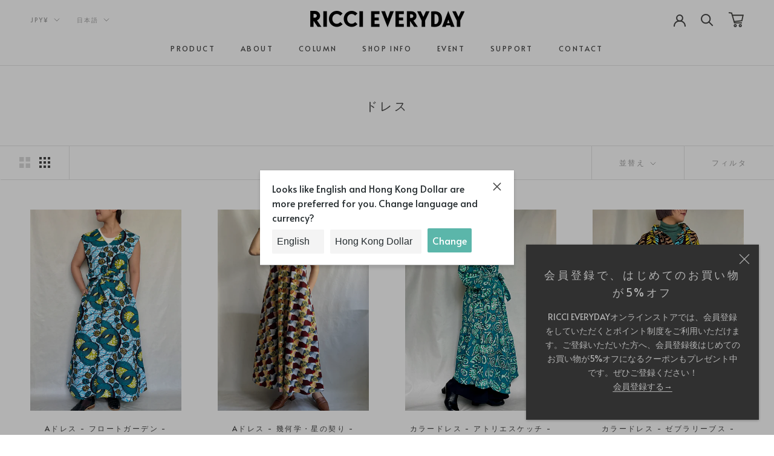

--- FILE ---
content_type: text/html; charset=utf-8
request_url: https://www.riccieveryday.com/collections/dress
body_size: 42089
content:
<!doctype html>

<html class="no-js" lang="ja" dir="ltr">
  <head>

<!-- /snippets/ls-head.liquid -->
<!-- /snippets/ls-sdk.liquid -->
<script type="text/javascript">
  window.LangShopConfig = {
    "currentLanguage": "ja",
    "currentCurrency": "jpy",
    "currentCountry": "JP",
    "shopifyLocales":[{"code":"ja","rootUrl":"\/"},{"code":"en","rootUrl":"\/en"}    ]
,"shopifyCurrencies": ["AUD","CAD","CHF","CNY","CZK","DKK","EUR","GBP","HKD","HUF","IDR","JPY","KRW","MYR","NZD","PHP","PLN","SEK","SGD","THB","TWD","USD","VND"],
    "originalLanguage":{"code":"ja","title":"Japanese","icon":null,"published":true},
    "targetLanguages":[{"code":"en","title":"English","available":true,"published":true}],
    "languagesSwitchers":[{"id":30081777,"title":null,"type":"inline","display":"titles","position":"relative","offset":"10px 10px","shortTitles":false,"isolateStyles":false,"icons":"rounded","sprite":"flags","defaultStyles":true,"devices":{"mobile":{"visible":true,"minWidth":null,"maxWidth":{"value":480,"dimension":"px"}},"tablet":{"visible":true,"minWidth":{"value":481,"dimension":"px"},"maxWidth":{"value":1023,"dimension":"px"}},"desktop":{"visible":false,"minWidth":{"value":1024,"dimension":"px"},"maxWidth":null}},"styles":{"dropdown":{"activeContainer":{"padding":{"top":{"value":8,"dimension":"px"},"right":{"value":10,"dimension":"px"},"bottom":{"value":8,"dimension":"px"},"left":{"value":10,"dimension":"px"}},"background":"rgba(255, 255, 255, 0.95)","borderRadius":{"topLeft":{"value":0,"dimension":"px"},"topRight":{"value":0,"dimension":"px"},"bottomLeft":{"value":0,"dimension":"px"},"bottomRight":{"value":0,"dimension":"px"}},"borderTop":{"color":"rgba(255, 255, 255, 1)","style":"solid","width":{"value":1,"dimension":"px"}},"borderRight":{"color":"rgba(255, 255, 255, 1)","style":"solid","width":{"value":1,"dimension":"px"}},"borderBottom":{"color":"rgba(255, 255, 255, 1)","style":"solid","width":{"value":1,"dimension":"px"}},"borderLeft":{"color":"rgba(255, 255, 255, 1)","style":"solid","width":{"value":1,"dimension":"px"}}},"activeContainerHovered":null,"activeItem":{"fontSize":{"value":13,"dimension":"px"},"fontFamily":"Open Sans","color":"rgba(91, 182, 170, 1)"},"activeItemHovered":null,"activeItemIcon":{"offset":{"value":10,"dimension":"px"},"position":"left"},"dropdownContainer":{"animation":"sliding","background":"rgba(255, 255, 255, 0.95)","borderRadius":{"topLeft":{"value":0,"dimension":"px"},"topRight":{"value":0,"dimension":"px"},"bottomLeft":{"value":0,"dimension":"px"},"bottomRight":{"value":0,"dimension":"px"}},"borderTop":{"color":"rgba(255, 255, 255, 1)","style":"solid","width":{"value":1,"dimension":"px"}},"borderRight":{"color":"rgba(255, 255, 255, 1)","style":"solid","width":{"value":1,"dimension":"px"}},"borderBottom":{"color":"rgba(255, 255, 255, 1)","style":"solid","width":{"value":1,"dimension":"px"}},"borderLeft":{"color":"rgba(255, 255, 255, 1)","style":"solid","width":{"value":1,"dimension":"px"}},"padding":{"top":{"value":0,"dimension":"px"},"right":{"value":0,"dimension":"px"},"bottom":{"value":0,"dimension":"px"},"left":{"value":0,"dimension":"px"}}},"dropdownContainerHovered":null,"dropdownItem":{"padding":{"top":{"value":8,"dimension":"px"},"right":{"value":10,"dimension":"px"},"bottom":{"value":8,"dimension":"px"},"left":{"value":10,"dimension":"px"}},"fontSize":{"value":13,"dimension":"px"},"fontFamily":"Open Sans","color":"rgba(91, 182, 170, 1)"},"dropdownItemHovered":{"color":"rgba(125, 206, 195, 1)"},"dropdownItemIcon":{"position":"left","offset":{"value":10,"dimension":"px"}},"arrow":{"color":"rgba(91, 182, 170, 1)","position":"right","offset":{"value":20,"dimension":"px"},"size":{"value":6,"dimension":"px"}}},"inline":{"container":{"background":"rgba(255, 255, 255, 0.95)","borderRadius":{"topLeft":{"value":"0","dimension":"px"},"topRight":{"value":"0","dimension":"px"},"bottomLeft":{"value":"0","dimension":"px"},"bottomRight":{"value":"0","dimension":"px"}},"borderTop":{"color":"rgba(255, 255, 255, 1)","style":"solid","width":{"value":1,"dimension":"px"}},"borderRight":{"color":"rgba(255, 255, 255, 1)","style":"solid","width":{"value":1,"dimension":"px"}},"borderBottom":{"color":"rgba(255, 255, 255, 1)","style":"solid","width":{"value":1,"dimension":"px"}},"borderLeft":{"color":"rgba(255, 255, 255, 1)","style":"solid","width":{"value":1,"dimension":"px"}}},"containerHovered":null,"item":{"background":"rgba(91, 182, 170, 1)","padding":{"top":{"value":8,"dimension":"px"},"right":{"value":10,"dimension":"px"},"bottom":{"value":8,"dimension":"px"},"left":{"value":10,"dimension":"px"}},"fontSize":{"value":13,"dimension":"px"},"fontFamily":"Open Sans","color":"rgba(255, 255, 255, 1)"},"itemHovered":{"background":"rgba(245, 245, 245, 1)","color":"rgba(91, 182, 170, 1)"},"itemActive":{"background":"rgba(255, 255, 255, 1)","color":"rgba(91, 182, 170, 1)"},"itemIcon":{"position":"left","offset":{"value":10,"dimension":"px"}}},"ios":{"activeContainer":{"padding":{"top":{"value":0,"dimension":"px"},"right":{"value":0,"dimension":"px"},"bottom":{"value":0,"dimension":"px"},"left":{"value":0,"dimension":"px"}},"background":"rgba(255,255,255,.95)","borderRadius":{"topLeft":{"value":0,"dimension":"px"},"topRight":{"value":0,"dimension":"px"},"bottomLeft":{"value":0,"dimension":"px"},"bottomRight":{"value":0,"dimension":"px"}},"borderTop":{"color":"rgba(224, 224, 224, 1)","style":"solid","width":{"value":1,"dimension":"px"}},"borderRight":{"color":"rgba(224, 224, 224, 1)","style":"solid","width":{"value":1,"dimension":"px"}},"borderBottom":{"color":"rgba(224, 224, 224, 1)","style":"solid","width":{"value":1,"dimension":"px"}},"borderLeft":{"color":"rgba(224, 224, 224, 1)","style":"solid","width":{"value":1,"dimension":"px"}}},"activeContainerHovered":null,"activeItem":{"fontSize":{"value":13,"dimension":"px"},"fontFamily":"Open Sans","color":"rgba(39, 46, 49, 1)","padding":{"top":{"value":8,"dimension":"px"},"right":{"value":10,"dimension":"px"},"bottom":{"value":8,"dimension":"px"},"left":{"value":10,"dimension":"px"}}},"activeItemHovered":null,"activeItemIcon":{"position":"left","offset":{"value":10,"dimension":"px"}},"modalOverlay":{"background":"rgba(0, 0, 0, 0.7)"},"wheelButtonsContainer":{"background":"rgba(255, 255, 255, 1)","padding":{"top":{"value":8,"dimension":"px"},"right":{"value":10,"dimension":"px"},"bottom":{"value":8,"dimension":"px"},"left":{"value":10,"dimension":"px"}},"borderTop":{"color":"rgba(224, 224, 224, 1)","style":"solid","width":{"value":0,"dimension":"px"}},"borderRight":{"color":"rgba(224, 224, 224, 1)","style":"solid","width":{"value":0,"dimension":"px"}},"borderBottom":{"color":"rgba(224, 224, 224, 1)","style":"solid","width":{"value":1,"dimension":"px"}},"borderLeft":{"color":"rgba(224, 224, 224, 1)","style":"solid","width":{"value":0,"dimension":"px"}}},"wheelCloseButton":{"fontSize":{"value":14,"dimension":"px"},"fontFamily":"Open Sans","color":"rgba(39, 46, 49, 1)","fontWeight":"bold"},"wheelCloseButtonHover":null,"wheelSubmitButton":{"fontSize":{"value":14,"dimension":"px"},"fontFamily":"Open Sans","color":"rgba(39, 46, 49, 1)","fontWeight":"bold"},"wheelSubmitButtonHover":null,"wheelPanelContainer":{"background":"rgba(255, 255, 255, 1)"},"wheelLine":{"borderTop":{"color":"rgba(224, 224, 224, 1)","style":"solid","width":{"value":1,"dimension":"px"}},"borderRight":{"color":"rgba(224, 224, 224, 1)","style":"solid","width":{"value":0,"dimension":"px"}},"borderBottom":{"color":"rgba(224, 224, 224, 1)","style":"solid","width":{"value":1,"dimension":"px"}},"borderLeft":{"color":"rgba(224, 224, 224, 1)","style":"solid","width":{"value":0,"dimension":"px"}}},"wheelItem":{"background":"transparent","padding":{"top":{"value":8,"dimension":"px"},"right":{"value":10,"dimension":"px"},"bottom":{"value":8,"dimension":"px"},"left":{"value":10,"dimension":"px"}},"fontSize":{"value":13,"dimension":"px"},"fontFamily":"Open Sans","color":"rgba(39, 46, 49, 1)","justifyContent":"flex-start"},"wheelItemIcon":{"position":"left","offset":{"value":10,"dimension":"px"}}},"modal":{"activeContainer":{"padding":{"top":{"value":0,"dimension":"px"},"right":{"value":0,"dimension":"px"},"bottom":{"value":0,"dimension":"px"},"left":{"value":0,"dimension":"px"}},"background":"rgba(255,255,255,.95)","borderRadius":{"topLeft":{"value":0,"dimension":"px"},"topRight":{"value":0,"dimension":"px"},"bottomLeft":{"value":0,"dimension":"px"},"bottomRight":{"value":0,"dimension":"px"}},"borderTop":{"color":"rgba(224, 224, 224, 1)","style":"solid","width":{"value":1,"dimension":"px"}},"borderRight":{"color":"rgba(224, 224, 224, 1)","style":"solid","width":{"value":1,"dimension":"px"}},"borderBottom":{"color":"rgba(224, 224, 224, 1)","style":"solid","width":{"value":1,"dimension":"px"}},"borderLeft":{"color":"rgba(224, 224, 224, 1)","style":"solid","width":{"value":1,"dimension":"px"}}},"activeContainerHovered":null,"activeItem":{"fontSize":{"value":13,"dimension":"px"},"fontFamily":"Open Sans","color":"rgba(39, 46, 49, 1)","padding":{"top":{"value":8,"dimension":"px"},"right":{"value":10,"dimension":"px"},"bottom":{"value":8,"dimension":"px"},"left":{"value":10,"dimension":"px"}}},"activeItemHovered":null,"activeItemIcon":{"position":"left","offset":{"value":10,"dimension":"px"}},"modalOverlay":{"background":"rgba(0, 0, 0, 0.7)"},"modalContent":{"animation":"sliding-down","background":"rgba(255, 255, 255, 1)","maxHeight":{"value":80,"dimension":"vh"},"maxWidth":{"value":80,"dimension":"vw"},"width":{"value":320,"dimension":"px"}},"modalContentHover":null,"modalItem":{"reverseElements":true,"fontSize":{"value":11,"dimension":"px"},"fontFamily":"Open Sans","color":"rgba(102, 102, 102, 1)","textTransform":"uppercase","fontWeight":"bold","justifyContent":"space-between","letterSpacing":{"value":3,"dimension":"px"},"padding":{"top":{"value":20,"dimension":"px"},"right":{"value":26,"dimension":"px"},"bottom":{"value":20,"dimension":"px"},"left":{"value":26,"dimension":"px"}}},"modalItemIcon":{"offset":{"value":20,"dimension":"px"}},"modalItemRadio":{"size":{"value":20,"dimension":"px"},"offset":{"value":20,"dimension":"px"},"color":"rgba(193, 202, 202, 1)"},"modalItemHovered":{"background":"rgba(255, 103, 99, 0.5)","color":"rgba(254, 236, 233, 1)"},"modalItemHoveredRadio":{"size":{"value":20,"dimension":"px"},"offset":{"value":20,"dimension":"px"},"color":"rgba(254, 236, 233, 1)"},"modalActiveItem":{"fontSize":{"value":15,"dimension":"px"},"color":"rgba(254, 236, 233, 1)","background":"rgba(255, 103, 99, 1)"},"modalActiveItemRadio":{"size":{"value":24,"dimension":"px"},"offset":{"value":18,"dimension":"px"},"color":"rgba(255, 255, 255, 1)"},"modalActiveItemHovered":null,"modalActiveItemHoveredRadio":null},"select":{"container":{"background":"rgba(255,255,255, 1)","borderRadius":{"topLeft":{"value":4,"dimension":"px"},"topRight":{"value":4,"dimension":"px"},"bottomLeft":{"value":4,"dimension":"px"},"bottomRight":{"value":4,"dimension":"px"}},"borderTop":{"color":"rgba(204, 204, 204, 1)","style":"solid","width":{"value":1,"dimension":"px"}},"borderRight":{"color":"rgba(204, 204, 204, 1)","style":"solid","width":{"value":1,"dimension":"px"}},"borderBottom":{"color":"rgba(204, 204, 204, 1)","style":"solid","width":{"value":1,"dimension":"px"}},"borderLeft":{"color":"rgba(204, 204, 204, 1)","style":"solid","width":{"value":1,"dimension":"px"}}},"text":{"padding":{"top":{"value":5,"dimension":"px"},"right":{"value":8,"dimension":"px"},"bottom":{"value":5,"dimension":"px"},"left":{"value":8,"dimension":"px"}},"fontSize":{"value":13,"dimension":"px"},"fontFamily":"Open Sans","color":"rgba(39, 46, 49, 1)"}}},"disabled":false}],
    "defaultCurrency":{"code":"jpy","title":"Yen","icon":null,"rate":106.135,"formatWithCurrency":"¥{{amount}} JPY","formatWithoutCurrency":"¥{{amount}}"},
    "targetCurrencies":[{"code":"usd","title":"US Dollar","icon":null,"rate":1,"formatWithCurrency":"${{amount}} USD","formatWithoutCurrency":"${{amount}}","id":"usd"},{"code":"eur","title":"Euro","icon":null,"rate":0.8445,"formatWithCurrency":"€{{amount}} EUR","formatWithoutCurrency":"€{{amount}}","id":"eur"},{"code":"aud","title":"Australian Dollar","icon":null,"rate":1.4035,"formatWithCurrency":"${{amount}} AUD","formatWithoutCurrency":"${{amount}}","id":"aud"},{"code":"gbp","title":"Pound Sterling","icon":null,"rate":0.7666,"formatWithCurrency":"£{{amount}} GBP","formatWithoutCurrency":"£{{amount}}","id":"gbp"},{"code":"hkd","title":"Hong Kong Dollar","icon":null,"rate":7.7501,"formatWithCurrency":"${{amount}} HKD","formatWithoutCurrency":"${{amount}}","id":"hkd"},{"code":"twd","title":"New Taiwan Dollar","icon":null,"rate":28.6295,"formatWithCurrency":"${{amount}} TWD","formatWithoutCurrency":"${{amount}}","id":"twd"}],
    "currenciesSwitchers":[{"id":47445869,"title":null,"type":"dropdown","display":"titles","position":"relative","offset":"10px 10px","shortTitles":false,"isolateStyles":false,"icons":"rounded","sprite":"flags","defaultStyles":true,"devices":{"mobile":{"visible":true,"minWidth":null,"maxWidth":{"value":480,"dimension":"px"}},"tablet":{"visible":true,"minWidth":{"value":481,"dimension":"px"},"maxWidth":{"value":1023,"dimension":"px"}},"desktop":{"visible":false,"minWidth":{"value":1024,"dimension":"px"},"maxWidth":null}},"styles":{"dropdown":{"activeContainer":{"padding":{"top":{"value":8,"dimension":"px"},"right":{"value":10,"dimension":"px"},"bottom":{"value":8,"dimension":"px"},"left":{"value":10,"dimension":"px"}},"background":"rgba(255, 255, 255, 0.95)","borderRadius":{"topLeft":{"value":0,"dimension":"px"},"topRight":{"value":0,"dimension":"px"},"bottomLeft":{"value":0,"dimension":"px"},"bottomRight":{"value":0,"dimension":"px"}},"borderTop":{"color":"rgba(255, 255, 255, 1)","style":"solid","width":{"value":1,"dimension":"px"}},"borderRight":{"color":"rgba(255, 255, 255, 1)","style":"solid","width":{"value":1,"dimension":"px"}},"borderBottom":{"color":"rgba(255, 255, 255, 1)","style":"solid","width":{"value":1,"dimension":"px"}},"borderLeft":{"color":"rgba(255, 255, 255, 1)","style":"solid","width":{"value":1,"dimension":"px"}}},"activeContainerHovered":null,"activeItem":{"fontSize":{"value":13,"dimension":"px"},"fontFamily":"Open Sans","color":"rgba(91, 182, 170, 1)"},"activeItemHovered":null,"activeItemIcon":{"offset":{"value":10,"dimension":"px"},"position":"left"},"dropdownContainer":{"animation":"sliding","background":"rgba(255, 255, 255, 0.95)","borderRadius":{"topLeft":{"value":0,"dimension":"px"},"topRight":{"value":0,"dimension":"px"},"bottomLeft":{"value":0,"dimension":"px"},"bottomRight":{"value":0,"dimension":"px"}},"borderTop":{"color":"rgba(224, 224, 224, 1)","style":"solid","width":{"value":1,"dimension":"px"}},"borderRight":{"color":"rgba(224, 224, 224, 1)","style":"solid","width":{"value":1,"dimension":"px"}},"borderBottom":{"color":"rgba(224, 224, 224, 1)","style":"solid","width":{"value":1,"dimension":"px"}},"borderLeft":{"color":"rgba(224, 224, 224, 1)","style":"solid","width":{"value":1,"dimension":"px"}},"padding":{"top":{"value":0,"dimension":"px"},"right":{"value":0,"dimension":"px"},"bottom":{"value":0,"dimension":"px"},"left":{"value":0,"dimension":"px"}}},"dropdownContainerHovered":null,"dropdownItem":{"padding":{"top":{"value":8,"dimension":"px"},"right":{"value":10,"dimension":"px"},"bottom":{"value":8,"dimension":"px"},"left":{"value":10,"dimension":"px"}},"fontSize":{"value":13,"dimension":"px"},"fontFamily":"Open Sans","color":"rgba(91, 182, 170, 1)"},"dropdownItemHovered":{"color":"rgba(134, 214, 204, 1)"},"dropdownItemIcon":{"position":"left","offset":{"value":10,"dimension":"px"}},"arrow":{"color":"rgba(91, 182, 170, 1)","position":"right","offset":{"value":20,"dimension":"px"},"size":{"value":6,"dimension":"px"}}},"inline":{"container":{"background":"rgba(255, 255, 255, 0.95)","borderRadius":{"topLeft":{"value":"0","dimension":"px"},"topRight":{"value":"0","dimension":"px"},"bottomLeft":{"value":"0","dimension":"px"},"bottomRight":{"value":"0","dimension":"px"}},"borderTop":{"color":"rgba(255, 255, 255, 1)","style":"solid","width":{"value":1,"dimension":"px"}},"borderRight":{"color":"rgba(255, 255, 255, 1)","style":"solid","width":{"value":1,"dimension":"px"}},"borderBottom":{"color":"rgba(255, 255, 255, 1)","style":"solid","width":{"value":1,"dimension":"px"}},"borderLeft":{"color":"rgba(255, 255, 255, 1)","style":"solid","width":{"value":1,"dimension":"px"}}},"containerHovered":null,"item":{"background":"rgba(91, 182, 170, 1)","padding":{"top":{"value":8,"dimension":"px"},"right":{"value":10,"dimension":"px"},"bottom":{"value":8,"dimension":"px"},"left":{"value":10,"dimension":"px"}},"fontSize":{"value":13,"dimension":"px"},"fontFamily":"Open Sans","color":"rgba(255, 255, 255, 1)"},"itemHovered":{"background":"rgba(255, 255, 255, 1)","color":"rgba(91, 182, 170, 1)"},"itemActive":{"background":"rgba(255, 255, 255, 1)","color":"rgba(91, 182, 170, 1)"},"itemIcon":{"position":"left","offset":{"value":10,"dimension":"px"}}},"ios":{"activeContainer":{"padding":{"top":{"value":0,"dimension":"px"},"right":{"value":0,"dimension":"px"},"bottom":{"value":0,"dimension":"px"},"left":{"value":0,"dimension":"px"}},"background":"rgba(255,255,255,.95)","borderRadius":{"topLeft":{"value":0,"dimension":"px"},"topRight":{"value":0,"dimension":"px"},"bottomLeft":{"value":0,"dimension":"px"},"bottomRight":{"value":0,"dimension":"px"}},"borderTop":{"color":"rgba(224, 224, 224, 1)","style":"solid","width":{"value":1,"dimension":"px"}},"borderRight":{"color":"rgba(224, 224, 224, 1)","style":"solid","width":{"value":1,"dimension":"px"}},"borderBottom":{"color":"rgba(224, 224, 224, 1)","style":"solid","width":{"value":1,"dimension":"px"}},"borderLeft":{"color":"rgba(224, 224, 224, 1)","style":"solid","width":{"value":1,"dimension":"px"}}},"activeContainerHovered":null,"activeItem":{"fontSize":{"value":13,"dimension":"px"},"fontFamily":"Open Sans","color":"rgba(39, 46, 49, 1)","padding":{"top":{"value":8,"dimension":"px"},"right":{"value":10,"dimension":"px"},"bottom":{"value":8,"dimension":"px"},"left":{"value":10,"dimension":"px"}}},"activeItemHovered":null,"activeItemIcon":{"position":"left","offset":{"value":10,"dimension":"px"}},"modalOverlay":{"background":"rgba(0, 0, 0, 0.7)"},"wheelButtonsContainer":{"background":"rgba(255, 255, 255, 1)","padding":{"top":{"value":8,"dimension":"px"},"right":{"value":10,"dimension":"px"},"bottom":{"value":8,"dimension":"px"},"left":{"value":10,"dimension":"px"}},"borderTop":{"color":"rgba(224, 224, 224, 1)","style":"solid","width":{"value":0,"dimension":"px"}},"borderRight":{"color":"rgba(224, 224, 224, 1)","style":"solid","width":{"value":0,"dimension":"px"}},"borderBottom":{"color":"rgba(224, 224, 224, 1)","style":"solid","width":{"value":1,"dimension":"px"}},"borderLeft":{"color":"rgba(224, 224, 224, 1)","style":"solid","width":{"value":0,"dimension":"px"}}},"wheelCloseButton":{"fontSize":{"value":14,"dimension":"px"},"fontFamily":"Open Sans","color":"rgba(39, 46, 49, 1)","fontWeight":"bold"},"wheelCloseButtonHover":null,"wheelSubmitButton":{"fontSize":{"value":14,"dimension":"px"},"fontFamily":"Open Sans","color":"rgba(39, 46, 49, 1)","fontWeight":"bold"},"wheelSubmitButtonHover":null,"wheelPanelContainer":{"background":"rgba(255, 255, 255, 1)"},"wheelLine":{"borderTop":{"color":"rgba(224, 224, 224, 1)","style":"solid","width":{"value":1,"dimension":"px"}},"borderRight":{"color":"rgba(224, 224, 224, 1)","style":"solid","width":{"value":0,"dimension":"px"}},"borderBottom":{"color":"rgba(224, 224, 224, 1)","style":"solid","width":{"value":1,"dimension":"px"}},"borderLeft":{"color":"rgba(224, 224, 224, 1)","style":"solid","width":{"value":0,"dimension":"px"}}},"wheelItem":{"background":"transparent","padding":{"top":{"value":8,"dimension":"px"},"right":{"value":10,"dimension":"px"},"bottom":{"value":8,"dimension":"px"},"left":{"value":10,"dimension":"px"}},"fontSize":{"value":13,"dimension":"px"},"fontFamily":"Open Sans","color":"rgba(39, 46, 49, 1)","justifyContent":"flex-start"},"wheelItemIcon":{"position":"left","offset":{"value":10,"dimension":"px"}}},"modal":{"activeContainer":{"padding":{"top":{"value":0,"dimension":"px"},"right":{"value":0,"dimension":"px"},"bottom":{"value":0,"dimension":"px"},"left":{"value":0,"dimension":"px"}},"background":"rgba(255,255,255,.95)","borderRadius":{"topLeft":{"value":0,"dimension":"px"},"topRight":{"value":0,"dimension":"px"},"bottomLeft":{"value":0,"dimension":"px"},"bottomRight":{"value":0,"dimension":"px"}},"borderTop":{"color":"rgba(224, 224, 224, 1)","style":"solid","width":{"value":1,"dimension":"px"}},"borderRight":{"color":"rgba(224, 224, 224, 1)","style":"solid","width":{"value":1,"dimension":"px"}},"borderBottom":{"color":"rgba(224, 224, 224, 1)","style":"solid","width":{"value":1,"dimension":"px"}},"borderLeft":{"color":"rgba(224, 224, 224, 1)","style":"solid","width":{"value":1,"dimension":"px"}}},"activeContainerHovered":null,"activeItem":{"fontSize":{"value":13,"dimension":"px"},"fontFamily":"Open Sans","color":"rgba(39, 46, 49, 1)","padding":{"top":{"value":8,"dimension":"px"},"right":{"value":10,"dimension":"px"},"bottom":{"value":8,"dimension":"px"},"left":{"value":10,"dimension":"px"}}},"activeItemHovered":null,"activeItemIcon":{"position":"left","offset":{"value":10,"dimension":"px"}},"modalOverlay":{"background":"rgba(0, 0, 0, 0.7)"},"modalContent":{"animation":"sliding-down","background":"rgba(255, 255, 255, 1)","maxHeight":{"value":80,"dimension":"vh"},"maxWidth":{"value":80,"dimension":"vw"},"width":{"value":320,"dimension":"px"}},"modalContentHover":null,"modalItem":{"reverseElements":true,"fontSize":{"value":11,"dimension":"px"},"fontFamily":"Open Sans","color":"rgba(102, 102, 102, 1)","textTransform":"uppercase","fontWeight":"bold","justifyContent":"space-between","letterSpacing":{"value":3,"dimension":"px"},"padding":{"top":{"value":20,"dimension":"px"},"right":{"value":26,"dimension":"px"},"bottom":{"value":20,"dimension":"px"},"left":{"value":26,"dimension":"px"}}},"modalItemIcon":{"offset":{"value":20,"dimension":"px"}},"modalItemRadio":{"size":{"value":20,"dimension":"px"},"offset":{"value":20,"dimension":"px"},"color":"rgba(193, 202, 202, 1)"},"modalItemHovered":{"background":"rgba(255, 103, 99, 0.5)","color":"rgba(254, 236, 233, 1)"},"modalItemHoveredRadio":{"size":{"value":20,"dimension":"px"},"offset":{"value":20,"dimension":"px"},"color":"rgba(254, 236, 233, 1)"},"modalActiveItem":{"fontSize":{"value":15,"dimension":"px"},"color":"rgba(254, 236, 233, 1)","background":"rgba(255, 103, 99, 1)"},"modalActiveItemRadio":{"size":{"value":24,"dimension":"px"},"offset":{"value":18,"dimension":"px"},"color":"rgba(255, 255, 255, 1)"},"modalActiveItemHovered":null,"modalActiveItemHoveredRadio":null},"select":{"container":{"background":"rgba(255,255,255, 1)","borderRadius":{"topLeft":{"value":4,"dimension":"px"},"topRight":{"value":4,"dimension":"px"},"bottomLeft":{"value":4,"dimension":"px"},"bottomRight":{"value":4,"dimension":"px"}},"borderTop":{"color":"rgba(204, 204, 204, 1)","style":"solid","width":{"value":1,"dimension":"px"}},"borderRight":{"color":"rgba(204, 204, 204, 1)","style":"solid","width":{"value":1,"dimension":"px"}},"borderBottom":{"color":"rgba(204, 204, 204, 1)","style":"solid","width":{"value":1,"dimension":"px"}},"borderLeft":{"color":"rgba(204, 204, 204, 1)","style":"solid","width":{"value":1,"dimension":"px"}}},"text":{"padding":{"top":{"value":5,"dimension":"px"},"right":{"value":8,"dimension":"px"},"bottom":{"value":5,"dimension":"px"},"left":{"value":8,"dimension":"px"}},"fontSize":{"value":13,"dimension":"px"},"fontFamily":"Open Sans","color":"rgba(39, 46, 49, 1)"}}},"disabled":false}],
    "languageDetection":"browser",
    "languagesCountries":[{"code":"ja","countries":["jp"]},{"code":"en","countries":["as","ai","ag","ar","aw","au","bs","bh","bd","bb","bz","bm","bw","br","io","bn","kh","cm","ca","ky","cx","cc","ck","cr","cy","dk","dm","eg","et","fk","fj","gm","gh","gi","gr","gl","gd","gu","gg","gy","hk","is","in","id","ie","im","il","jm","je","jo","ke","ki","kr","kw","la","lb","ls","lr","ly","my","mv","mt","mh","mu","fm","mc","ms","na","nr","np","an","nz","ni","ng","nu","nf","mp","om","pk","pw","pa","pg","ph","pn","pr","qa","rw","sh","kn","lc","vc","ws","sc","sl","sg","sb","so","za","gs","lk","sd","sr","sz","sy","tz","th","tl","tk","to","tt","tc","tv","ug","ua","ae","gb","us","um","vu","vn","vg","vi","zm","zw","bq","ss","sx","cw"]}],
    "languagesBrowsers":[{"code":"ja","browsers":["ja"]},{"code":"en","browsers":["en"]}],
    "currencyDetection":"language",
    "currenciesLanguages":[{"code":"jpy","languages":["ja"]},{"code":"usd","languages":["nl","fil","haw","id","es","to"]},{"code":"eur","languages":["sq","eu","bs","br","ca","co","hr","et","fi","fr","fy","gl","de","el","hu","ga","it","la","mt","oc","ru","sr","sh","sk","sl","sv","tr"]},{"code":"aud","languages":["ms"]},{"code":"gbp","languages":["pt","gd","cy"]},{"code":"hkd","languages":["en"]},{"code":"twd","languages":["zh"]}],
    "currenciesCountries":[{"code":"jpy","countries":["jp"]},{"code":"usd","countries":["as","bq","ec","fm","gu","io","mh","mp","pr","pw","sv","tc","tl","um","us","vg","vi"]},{"code":"eur","countries":["ad","at","ax","be","bl","cy","de","ee","es","fi","fr","gf","gp","gr","ie","it","xk","lu","mc","me","mf","mq","mt","nl","pm","pt","re","si","sk","sm","tf","va","yt"]},{"code":"aud","countries":["au","cc","cx","hm","ki","nf","nr","tv"]},{"code":"gbp","countries":["gb","gg","gs","im","je"]},{"code":"hkd","countries":["hk"]},{"code":"twd","countries":["tw"]}],
    "recommendationAlert":{"enabled":true,"type":"popup","isolateStyles":false,"styles":{"banner":{"bannerContainer":{"position":"bottom","spacing":10,"borderTop":{"color":"rgba(0,0,0,0.2)","style":"solid","width":{"value":0,"dimension":"px"}},"borderRight":{"color":"rgba(0,0,0,0.2)","style":"solid","width":{"value":0,"dimension":"px"}},"borderBottom":{"color":"rgba(0,0,0,0.2)","style":"solid","width":{"value":1,"dimension":"px"}},"borderLeft":{"color":"rgba(0,0,0,0.2)","style":"solid","width":{"value":0,"dimension":"px"}},"padding":{"top":{"value":23,"dimension":"px"},"right":{"value":55,"dimension":"px"},"bottom":{"value":23,"dimension":"px"},"left":{"value":55,"dimension":"px"}},"background":"rgba(255, 255, 255, 1)"},"bannerMessage":{"fontSize":{"value":16,"dimension":"px"}},"selectorContainer":{"background":"rgba(244,244,244, 1)","borderRadius":{"topLeft":{"value":2,"dimension":"px"},"topRight":{"value":2,"dimension":"px"},"bottomLeft":{"value":2,"dimension":"px"},"bottomRight":{"value":2,"dimension":"px"}},"borderTop":{"color":"rgba(204, 204, 204, 1)","style":"solid","width":{"value":0,"dimension":"px"}},"borderRight":{"color":"rgba(204, 204, 204, 1)","style":"solid","width":{"value":0,"dimension":"px"}},"borderBottom":{"color":"rgba(204, 204, 204, 1)","style":"solid","width":{"value":0,"dimension":"px"}},"borderLeft":{"color":"rgba(204, 204, 204, 1)","style":"solid","width":{"value":0,"dimension":"px"}}},"selectorContainerHovered":null,"selectorText":{"padding":{"top":{"value":8,"dimension":"px"},"right":{"value":8,"dimension":"px"},"bottom":{"value":8,"dimension":"px"},"left":{"value":8,"dimension":"px"}},"fontSize":{"value":16,"dimension":"px"},"fontFamily":"Open Sans","color":"rgba(39, 46, 49, 1)"},"selectorTextHovered":null,"changeButton":{"borderTop":{"color":"transparent","style":"solid","width":{"value":0,"dimension":"px"}},"borderRight":{"color":"transparent","style":"solid","width":{"value":0,"dimension":"px"}},"borderBottom":{"color":"transparent","style":"solid","width":{"value":0,"dimension":"px"}},"borderLeft":{"color":"transparent","style":"solid","width":{"value":0,"dimension":"px"}},"fontSize":{"value":16,"dimension":"px"},"borderRadius":{"topLeft":{"value":2,"dimension":"px"},"topRight":{"value":2,"dimension":"px"},"bottomLeft":{"value":2,"dimension":"px"},"bottomRight":{"value":2,"dimension":"px"}},"padding":{"top":{"value":8,"dimension":"px"},"right":{"value":8,"dimension":"px"},"bottom":{"value":8,"dimension":"px"},"left":{"value":8,"dimension":"px"}},"background":"rgba(0, 0, 0, 1)","color":"rgba(255, 255, 255, 1)"},"changeButtonHovered":null,"closeButton":{"fontSize":{"value":16,"dimension":"px"},"color":"rgba(0, 0, 0, 1)"},"closeButtonHovered":null},"popup":{"popupContainer":{"maxWidth":{"value":30,"dimension":"rem"},"position":"center","spacing":10,"offset":{"value":1,"dimension":"em"},"borderTop":{"color":"rgba(0,0,0,0.2)","style":"solid","width":{"value":0,"dimension":"px"}},"borderRight":{"color":"rgba(0,0,0,0.2)","style":"solid","width":{"value":0,"dimension":"px"}},"borderBottom":{"color":"rgba(0,0,0,0.2)","style":"solid","width":{"value":1,"dimension":"px"}},"borderLeft":{"color":"rgba(0,0,0,0.2)","style":"solid","width":{"value":0,"dimension":"px"}},"borderRadius":{"topLeft":{"value":0,"dimension":"px"},"topRight":{"value":0,"dimension":"px"},"bottomLeft":{"value":0,"dimension":"px"},"bottomRight":{"value":0,"dimension":"px"}},"padding":{"top":{"value":15,"dimension":"px"},"right":{"value":20,"dimension":"px"},"bottom":{"value":15,"dimension":"px"},"left":{"value":20,"dimension":"px"}},"background":"rgba(255, 255, 255, 1)"},"popupMessage":{"fontSize":{"value":16,"dimension":"px"}},"selectorContainer":{"background":"rgba(244,244,244, 1)","borderRadius":{"topLeft":{"value":2,"dimension":"px"},"topRight":{"value":2,"dimension":"px"},"bottomLeft":{"value":2,"dimension":"px"},"bottomRight":{"value":2,"dimension":"px"}},"borderTop":{"color":"rgba(204, 204, 204, 1)","style":"solid","width":{"value":0,"dimension":"px"}},"borderRight":{"color":"rgba(204, 204, 204, 1)","style":"solid","width":{"value":0,"dimension":"px"}},"borderBottom":{"color":"rgba(204, 204, 204, 1)","style":"solid","width":{"value":0,"dimension":"px"}},"borderLeft":{"color":"rgba(204, 204, 204, 1)","style":"solid","width":{"value":0,"dimension":"px"}}},"selectorContainerHovered":null,"selectorText":{"padding":{"top":{"value":8,"dimension":"px"},"right":{"value":8,"dimension":"px"},"bottom":{"value":8,"dimension":"px"},"left":{"value":8,"dimension":"px"}},"fontSize":{"value":16,"dimension":"px"},"fontFamily":"Open Sans","color":"rgba(39, 46, 49, 1)"},"selectorTextHovered":null,"changeButton":{"borderTop":{"color":"transparent","style":"solid","width":{"value":0,"dimension":"px"}},"borderRight":{"color":"transparent","style":"solid","width":{"value":0,"dimension":"px"}},"borderBottom":{"color":"transparent","style":"solid","width":{"value":0,"dimension":"px"}},"borderLeft":{"color":"transparent","style":"solid","width":{"value":0,"dimension":"px"}},"fontSize":{"value":16,"dimension":"px"},"borderRadius":{"topLeft":{"value":2,"dimension":"px"},"topRight":{"value":2,"dimension":"px"},"bottomLeft":{"value":2,"dimension":"px"},"bottomRight":{"value":2,"dimension":"px"}},"padding":{"top":{"value":8,"dimension":"px"},"right":{"value":8,"dimension":"px"},"bottom":{"value":8,"dimension":"px"},"left":{"value":8,"dimension":"px"}},"background":"rgba(91, 182, 170, 1)","color":"rgba(255, 255, 255, 1)"},"changeButtonHovered":null,"closeButton":{"fontSize":{"value":16,"dimension":"px"},"color":"rgba(72, 72, 72, 1)"},"closeButtonHovered":null}}},
    "currencyInQueryParam":true,
    "allowAutomaticRedirects":true,
    "storeMoneyFormat": "¥{{amount_no_decimals}}",
    "storeMoneyWithCurrencyFormat": "¥{{amount_no_decimals}} JPY",
    "themeDynamics":[],
    "dynamicThemeDomObserverInterval":0,
    "abilities":[{"id":1,"name":"use-analytics","expiresAt":null},{"id":2,"name":"use-agency-translation","expiresAt":null},{"id":3,"name":"use-free-translation","expiresAt":null},{"id":4,"name":"use-pro-translation","expiresAt":null},{"id":5,"name":"use-export-import","expiresAt":null},{"id":6,"name":"use-suggestions","expiresAt":null},{"id":7,"name":"use-revisions","expiresAt":null},{"id":8,"name":"use-mappings","expiresAt":null},{"id":9,"name":"use-dynamic-replacements","expiresAt":null},{"id":10,"name":"use-localized-theme","expiresAt":null},{"id":11,"name":"use-third-party-apps","expiresAt":null},{"id":12,"name":"use-translate-new-resources","expiresAt":null},{"id":13,"name":"use-selectors-customization","expiresAt":null},{"id":14,"name":"disable-branding","expiresAt":null},{"id":17,"name":"use-glossary","expiresAt":null}],
    "isAdmin":false,
    "isPreview":false,
    "i18n":{"ja": {
            "recommendation_alert": {
                "currency_language_suggestion": null,
                "language_suggestion": null,
                "currency_suggestion": null,
                "change": null
            },
            "switchers": {
                "ios_switcher": {
                    "done": null,
                    "close": null
                }
            },
            "languages": {"ja": "Japanese"
,"en": "English"

            },
            "currencies": {"jpy": null,"usd": null,"eur": null,"aud": null,"gbp": null,"hkd": null,"twd": null}
        },"en": {
            "recommendation_alert": {
                "currency_language_suggestion": null,
                "language_suggestion": null,
                "currency_suggestion": null,
                "change": null
            },
            "switchers": {
                "ios_switcher": {
                    "done": null,
                    "close": null
                }
            },
            "languages": {"en": null

            },
            "currencies": {"jpy": null,"usd": null,"eur": null,"aud": null,"gbp": null,"hkd": null,"twd": null}
        }}};
</script>
<script src="//www.riccieveryday.com/cdn/shop/t/39/assets/ls-sdk.js?v=101990693337967198331674520588&proxy_prefix=/apps/langshop" defer></script><meta charset="utf-8">
    <meta http-equiv="X-UA-Compatible" content="IE=edge,chrome=1">
    <meta name="viewport" content="width=device-width, initial-scale=1.0, height=device-height, minimum-scale=1.0, maximum-scale=1.0">
    <meta name="theme-color" content="">
    <meta name="facebook-domain-verification" content="49o59fyzuu9dqrh9o43m7qmgbkks71" />
	<!-- Google Tag Manager -->
    <script>(function(w,d,s,l,i){w[l]=w[l]||[];w[l].push({'gtm.start':
    new Date().getTime(),event:'gtm.js'});var f=d.getElementsByTagName(s)[0],
    j=d.createElement(s),dl=l!='dataLayer'?'&l='+l:'';j.async=true;j.src=
    'https://www.googletagmanager.com/gtm.js?id='+i+dl;f.parentNode.insertBefore(j,f);
    })(window,document,'script','dataLayer','GTM-KMQ9RBB');</script>
    <!-- End Google Tag Manager -->
    <title>
      ドレス &ndash; リッチーエブリデイ公式オンラインストア
    </title><link rel="canonical" href="https://www.riccieveryday.com/collections/dress"><link rel="shortcut icon" href="//www.riccieveryday.com/cdn/shop/files/ricci-favi_1167c947-6aef-4dce-9d40-c2ad054fd018_96x.png?v=1614293825" type="image/png"><meta property="og:type" content="website">
  <meta property="og:title" content="ドレス">
  <meta property="og:image" content="http://www.riccieveryday.com/cdn/shopifycloud/storefront/assets/no-image-2048-a2addb12.gif">
  <meta property="og:image:secure_url" content="https://www.riccieveryday.com/cdn/shopifycloud/storefront/assets/no-image-2048-a2addb12.gif">
  <meta property="og:image:width" content="2954">
  <meta property="og:image:height" content="3938"><meta property="og:url" content="https://www.riccieveryday.com/collections/dress">
<meta property="og:site_name" content="リッチーエブリデイ公式オンラインストア"><meta name="twitter:card" content="summary"><meta name="twitter:title" content="ドレス">
  <meta name="twitter:description" content="">
  <meta name="twitter:image" content="https://www.riccieveryday.com/cdn/shopifycloud/storefront/assets/no-image-2048-a2addb12_600x600_crop_center.gif">

    <script>window.performance && window.performance.mark && window.performance.mark('shopify.content_for_header.start');</script><meta name="google-site-verification" content="TT51YP7b13DGvUlwETthmgC5Y9gEXuGL0KkSbwsbI-c">
<meta id="shopify-digital-wallet" name="shopify-digital-wallet" content="/43554013342/digital_wallets/dialog">
<meta name="shopify-checkout-api-token" content="77fc800218d3d2c4476013af89b94592">
<link rel="alternate" type="application/atom+xml" title="Feed" href="/collections/dress.atom" />
<link rel="alternate" hreflang="x-default" href="https://www.riccieveryday.com/collections/dress">
<link rel="alternate" hreflang="ja" href="https://www.riccieveryday.com/collections/dress">
<link rel="alternate" hreflang="en" href="https://www.riccieveryday.com/en/collections/dress">
<link rel="alternate" type="application/json+oembed" href="https://www.riccieveryday.com/collections/dress.oembed">
<script async="async" src="/checkouts/internal/preloads.js?locale=ja-JP"></script>
<link rel="preconnect" href="https://shop.app" crossorigin="anonymous">
<script async="async" src="https://shop.app/checkouts/internal/preloads.js?locale=ja-JP&shop_id=43554013342" crossorigin="anonymous"></script>
<script id="apple-pay-shop-capabilities" type="application/json">{"shopId":43554013342,"countryCode":"JP","currencyCode":"JPY","merchantCapabilities":["supports3DS"],"merchantId":"gid:\/\/shopify\/Shop\/43554013342","merchantName":"リッチーエブリデイ公式オンラインストア","requiredBillingContactFields":["postalAddress","email","phone"],"requiredShippingContactFields":["postalAddress","email","phone"],"shippingType":"shipping","supportedNetworks":["visa","masterCard","amex"],"total":{"type":"pending","label":"リッチーエブリデイ公式オンラインストア","amount":"1.00"},"shopifyPaymentsEnabled":true,"supportsSubscriptions":true}</script>
<script id="shopify-features" type="application/json">{"accessToken":"77fc800218d3d2c4476013af89b94592","betas":["rich-media-storefront-analytics"],"domain":"www.riccieveryday.com","predictiveSearch":false,"shopId":43554013342,"locale":"ja"}</script>
<script>var Shopify = Shopify || {};
Shopify.shop = "ricci-everyday-test.myshopify.com";
Shopify.locale = "ja";
Shopify.currency = {"active":"JPY","rate":"1.0"};
Shopify.country = "JP";
Shopify.theme = {"name":"RE_Cus v1.1.(addShere_UI) | easyPoints 2.10.2","id":136480260351,"schema_name":"LangShop Theme","schema_version":"2.5.5","theme_store_id":null,"role":"main"};
Shopify.theme.handle = "null";
Shopify.theme.style = {"id":null,"handle":null};
Shopify.cdnHost = "www.riccieveryday.com/cdn";
Shopify.routes = Shopify.routes || {};
Shopify.routes.root = "/";</script>
<script type="module">!function(o){(o.Shopify=o.Shopify||{}).modules=!0}(window);</script>
<script>!function(o){function n(){var o=[];function n(){o.push(Array.prototype.slice.apply(arguments))}return n.q=o,n}var t=o.Shopify=o.Shopify||{};t.loadFeatures=n(),t.autoloadFeatures=n()}(window);</script>
<script>
  window.ShopifyPay = window.ShopifyPay || {};
  window.ShopifyPay.apiHost = "shop.app\/pay";
  window.ShopifyPay.redirectState = null;
</script>
<script id="shop-js-analytics" type="application/json">{"pageType":"collection"}</script>
<script defer="defer" async type="module" src="//www.riccieveryday.com/cdn/shopifycloud/shop-js/modules/v2/client.init-shop-cart-sync_CSE-8ASR.ja.esm.js"></script>
<script defer="defer" async type="module" src="//www.riccieveryday.com/cdn/shopifycloud/shop-js/modules/v2/chunk.common_DDD8GOhs.esm.js"></script>
<script defer="defer" async type="module" src="//www.riccieveryday.com/cdn/shopifycloud/shop-js/modules/v2/chunk.modal_B6JNj9sU.esm.js"></script>
<script type="module">
  await import("//www.riccieveryday.com/cdn/shopifycloud/shop-js/modules/v2/client.init-shop-cart-sync_CSE-8ASR.ja.esm.js");
await import("//www.riccieveryday.com/cdn/shopifycloud/shop-js/modules/v2/chunk.common_DDD8GOhs.esm.js");
await import("//www.riccieveryday.com/cdn/shopifycloud/shop-js/modules/v2/chunk.modal_B6JNj9sU.esm.js");

  window.Shopify.SignInWithShop?.initShopCartSync?.({"fedCMEnabled":true,"windoidEnabled":true});

</script>
<script>
  window.Shopify = window.Shopify || {};
  if (!window.Shopify.featureAssets) window.Shopify.featureAssets = {};
  window.Shopify.featureAssets['shop-js'] = {"shop-cart-sync":["modules/v2/client.shop-cart-sync_BCoLmxl3.ja.esm.js","modules/v2/chunk.common_DDD8GOhs.esm.js","modules/v2/chunk.modal_B6JNj9sU.esm.js"],"init-fed-cm":["modules/v2/client.init-fed-cm_BUzkuSqB.ja.esm.js","modules/v2/chunk.common_DDD8GOhs.esm.js","modules/v2/chunk.modal_B6JNj9sU.esm.js"],"init-shop-email-lookup-coordinator":["modules/v2/client.init-shop-email-lookup-coordinator_BW32axq4.ja.esm.js","modules/v2/chunk.common_DDD8GOhs.esm.js","modules/v2/chunk.modal_B6JNj9sU.esm.js"],"init-windoid":["modules/v2/client.init-windoid_BvNGLRkF.ja.esm.js","modules/v2/chunk.common_DDD8GOhs.esm.js","modules/v2/chunk.modal_B6JNj9sU.esm.js"],"shop-button":["modules/v2/client.shop-button_CH0XKSrs.ja.esm.js","modules/v2/chunk.common_DDD8GOhs.esm.js","modules/v2/chunk.modal_B6JNj9sU.esm.js"],"shop-cash-offers":["modules/v2/client.shop-cash-offers_DjoQtMHe.ja.esm.js","modules/v2/chunk.common_DDD8GOhs.esm.js","modules/v2/chunk.modal_B6JNj9sU.esm.js"],"shop-toast-manager":["modules/v2/client.shop-toast-manager_B8NLGr5M.ja.esm.js","modules/v2/chunk.common_DDD8GOhs.esm.js","modules/v2/chunk.modal_B6JNj9sU.esm.js"],"init-shop-cart-sync":["modules/v2/client.init-shop-cart-sync_CSE-8ASR.ja.esm.js","modules/v2/chunk.common_DDD8GOhs.esm.js","modules/v2/chunk.modal_B6JNj9sU.esm.js"],"init-customer-accounts-sign-up":["modules/v2/client.init-customer-accounts-sign-up_C-LwrDE-.ja.esm.js","modules/v2/client.shop-login-button_D0X6bVTm.ja.esm.js","modules/v2/chunk.common_DDD8GOhs.esm.js","modules/v2/chunk.modal_B6JNj9sU.esm.js"],"pay-button":["modules/v2/client.pay-button_imCDqct4.ja.esm.js","modules/v2/chunk.common_DDD8GOhs.esm.js","modules/v2/chunk.modal_B6JNj9sU.esm.js"],"init-customer-accounts":["modules/v2/client.init-customer-accounts_CxIJyI-K.ja.esm.js","modules/v2/client.shop-login-button_D0X6bVTm.ja.esm.js","modules/v2/chunk.common_DDD8GOhs.esm.js","modules/v2/chunk.modal_B6JNj9sU.esm.js"],"avatar":["modules/v2/client.avatar_BTnouDA3.ja.esm.js"],"init-shop-for-new-customer-accounts":["modules/v2/client.init-shop-for-new-customer-accounts_DRBL7B82.ja.esm.js","modules/v2/client.shop-login-button_D0X6bVTm.ja.esm.js","modules/v2/chunk.common_DDD8GOhs.esm.js","modules/v2/chunk.modal_B6JNj9sU.esm.js"],"shop-follow-button":["modules/v2/client.shop-follow-button_D610YzXR.ja.esm.js","modules/v2/chunk.common_DDD8GOhs.esm.js","modules/v2/chunk.modal_B6JNj9sU.esm.js"],"checkout-modal":["modules/v2/client.checkout-modal_NhzDspE5.ja.esm.js","modules/v2/chunk.common_DDD8GOhs.esm.js","modules/v2/chunk.modal_B6JNj9sU.esm.js"],"shop-login-button":["modules/v2/client.shop-login-button_D0X6bVTm.ja.esm.js","modules/v2/chunk.common_DDD8GOhs.esm.js","modules/v2/chunk.modal_B6JNj9sU.esm.js"],"lead-capture":["modules/v2/client.lead-capture_pLpCOlEn.ja.esm.js","modules/v2/chunk.common_DDD8GOhs.esm.js","modules/v2/chunk.modal_B6JNj9sU.esm.js"],"shop-login":["modules/v2/client.shop-login_DiHM-Diw.ja.esm.js","modules/v2/chunk.common_DDD8GOhs.esm.js","modules/v2/chunk.modal_B6JNj9sU.esm.js"],"payment-terms":["modules/v2/client.payment-terms_BdLTgEH_.ja.esm.js","modules/v2/chunk.common_DDD8GOhs.esm.js","modules/v2/chunk.modal_B6JNj9sU.esm.js"]};
</script>
<script>(function() {
  var isLoaded = false;
  function asyncLoad() {
    if (isLoaded) return;
    isLoaded = true;
    var urls = ["https:\/\/d10lpsik1i8c69.cloudfront.net\/w.js?shop=ricci-everyday-test.myshopify.com","https:\/\/static.klaviyo.com\/onsite\/js\/klaviyo.js?company_id=TQNVsx\u0026shop=ricci-everyday-test.myshopify.com","https:\/\/static.klaviyo.com\/onsite\/js\/klaviyo.js?company_id=XyCKV6\u0026shop=ricci-everyday-test.myshopify.com","https:\/\/static.klaviyo.com\/onsite\/js\/klaviyo.js?company_id=XyCKV6\u0026shop=ricci-everyday-test.myshopify.com","https:\/\/static.klaviyo.com\/onsite\/js\/klaviyo.js?company_id=V2Q7bR\u0026shop=ricci-everyday-test.myshopify.com","https:\/\/dnigjqsycdtmn.cloudfront.net\/scripts\/ricci-everyday-test.20210315120314.scripttag.js?shop=ricci-everyday-test.myshopify.com","https:\/\/static.klaviyo.com\/onsite\/js\/klaviyo.js?company_id=Si7FAP\u0026shop=ricci-everyday-test.myshopify.com","https:\/\/wrapin.prezenapps.com\/public\/js\/load-wrapin-v5-app.js?shop=ricci-everyday-test.myshopify.com","https:\/\/cdn.langshop.app\/buckets\/app\/libs\/storefront\/sdk.js?proxy_prefix=\/apps\/langshop\u0026source=sct\u0026shop=ricci-everyday-test.myshopify.com","https:\/\/na.shgcdn3.com\/pixel-collector.js?shop=ricci-everyday-test.myshopify.com"];
    for (var i = 0; i < urls.length; i++) {
      var s = document.createElement('script');
      s.type = 'text/javascript';
      s.async = true;
      s.src = urls[i];
      var x = document.getElementsByTagName('script')[0];
      x.parentNode.insertBefore(s, x);
    }
  };
  if(window.attachEvent) {
    window.attachEvent('onload', asyncLoad);
  } else {
    window.addEventListener('load', asyncLoad, false);
  }
})();</script>
<script id="__st">var __st={"a":43554013342,"offset":32400,"reqid":"d6ff0b2f-3a0a-49fa-96d4-3d60b72e4c74-1769890238","pageurl":"www.riccieveryday.com\/collections\/dress","u":"0936545f2a42","p":"collection","rtyp":"collection","rid":273649041566};</script>
<script>window.ShopifyPaypalV4VisibilityTracking = true;</script>
<script id="captcha-bootstrap">!function(){'use strict';const t='contact',e='account',n='new_comment',o=[[t,t],['blogs',n],['comments',n],[t,'customer']],c=[[e,'customer_login'],[e,'guest_login'],[e,'recover_customer_password'],[e,'create_customer']],r=t=>t.map((([t,e])=>`form[action*='/${t}']:not([data-nocaptcha='true']) input[name='form_type'][value='${e}']`)).join(','),a=t=>()=>t?[...document.querySelectorAll(t)].map((t=>t.form)):[];function s(){const t=[...o],e=r(t);return a(e)}const i='password',u='form_key',d=['recaptcha-v3-token','g-recaptcha-response','h-captcha-response',i],f=()=>{try{return window.sessionStorage}catch{return}},m='__shopify_v',_=t=>t.elements[u];function p(t,e,n=!1){try{const o=window.sessionStorage,c=JSON.parse(o.getItem(e)),{data:r}=function(t){const{data:e,action:n}=t;return t[m]||n?{data:e,action:n}:{data:t,action:n}}(c);for(const[e,n]of Object.entries(r))t.elements[e]&&(t.elements[e].value=n);n&&o.removeItem(e)}catch(o){console.error('form repopulation failed',{error:o})}}const l='form_type',E='cptcha';function T(t){t.dataset[E]=!0}const w=window,h=w.document,L='Shopify',v='ce_forms',y='captcha';let A=!1;((t,e)=>{const n=(g='f06e6c50-85a8-45c8-87d0-21a2b65856fe',I='https://cdn.shopify.com/shopifycloud/storefront-forms-hcaptcha/ce_storefront_forms_captcha_hcaptcha.v1.5.2.iife.js',D={infoText:'hCaptchaによる保護',privacyText:'プライバシー',termsText:'利用規約'},(t,e,n)=>{const o=w[L][v],c=o.bindForm;if(c)return c(t,g,e,D).then(n);var r;o.q.push([[t,g,e,D],n]),r=I,A||(h.body.append(Object.assign(h.createElement('script'),{id:'captcha-provider',async:!0,src:r})),A=!0)});var g,I,D;w[L]=w[L]||{},w[L][v]=w[L][v]||{},w[L][v].q=[],w[L][y]=w[L][y]||{},w[L][y].protect=function(t,e){n(t,void 0,e),T(t)},Object.freeze(w[L][y]),function(t,e,n,w,h,L){const[v,y,A,g]=function(t,e,n){const i=e?o:[],u=t?c:[],d=[...i,...u],f=r(d),m=r(i),_=r(d.filter((([t,e])=>n.includes(e))));return[a(f),a(m),a(_),s()]}(w,h,L),I=t=>{const e=t.target;return e instanceof HTMLFormElement?e:e&&e.form},D=t=>v().includes(t);t.addEventListener('submit',(t=>{const e=I(t);if(!e)return;const n=D(e)&&!e.dataset.hcaptchaBound&&!e.dataset.recaptchaBound,o=_(e),c=g().includes(e)&&(!o||!o.value);(n||c)&&t.preventDefault(),c&&!n&&(function(t){try{if(!f())return;!function(t){const e=f();if(!e)return;const n=_(t);if(!n)return;const o=n.value;o&&e.removeItem(o)}(t);const e=Array.from(Array(32),(()=>Math.random().toString(36)[2])).join('');!function(t,e){_(t)||t.append(Object.assign(document.createElement('input'),{type:'hidden',name:u})),t.elements[u].value=e}(t,e),function(t,e){const n=f();if(!n)return;const o=[...t.querySelectorAll(`input[type='${i}']`)].map((({name:t})=>t)),c=[...d,...o],r={};for(const[a,s]of new FormData(t).entries())c.includes(a)||(r[a]=s);n.setItem(e,JSON.stringify({[m]:1,action:t.action,data:r}))}(t,e)}catch(e){console.error('failed to persist form',e)}}(e),e.submit())}));const S=(t,e)=>{t&&!t.dataset[E]&&(n(t,e.some((e=>e===t))),T(t))};for(const o of['focusin','change'])t.addEventListener(o,(t=>{const e=I(t);D(e)&&S(e,y())}));const B=e.get('form_key'),M=e.get(l),P=B&&M;t.addEventListener('DOMContentLoaded',(()=>{const t=y();if(P)for(const e of t)e.elements[l].value===M&&p(e,B);[...new Set([...A(),...v().filter((t=>'true'===t.dataset.shopifyCaptcha))])].forEach((e=>S(e,t)))}))}(h,new URLSearchParams(w.location.search),n,t,e,['guest_login'])})(!0,!0)}();</script>
<script integrity="sha256-4kQ18oKyAcykRKYeNunJcIwy7WH5gtpwJnB7kiuLZ1E=" data-source-attribution="shopify.loadfeatures" defer="defer" src="//www.riccieveryday.com/cdn/shopifycloud/storefront/assets/storefront/load_feature-a0a9edcb.js" crossorigin="anonymous"></script>
<script crossorigin="anonymous" defer="defer" src="//www.riccieveryday.com/cdn/shopifycloud/storefront/assets/shopify_pay/storefront-65b4c6d7.js?v=20250812"></script>
<script data-source-attribution="shopify.dynamic_checkout.dynamic.init">var Shopify=Shopify||{};Shopify.PaymentButton=Shopify.PaymentButton||{isStorefrontPortableWallets:!0,init:function(){window.Shopify.PaymentButton.init=function(){};var t=document.createElement("script");t.src="https://www.riccieveryday.com/cdn/shopifycloud/portable-wallets/latest/portable-wallets.ja.js",t.type="module",document.head.appendChild(t)}};
</script>
<script data-source-attribution="shopify.dynamic_checkout.buyer_consent">
  function portableWalletsHideBuyerConsent(e){var t=document.getElementById("shopify-buyer-consent"),n=document.getElementById("shopify-subscription-policy-button");t&&n&&(t.classList.add("hidden"),t.setAttribute("aria-hidden","true"),n.removeEventListener("click",e))}function portableWalletsShowBuyerConsent(e){var t=document.getElementById("shopify-buyer-consent"),n=document.getElementById("shopify-subscription-policy-button");t&&n&&(t.classList.remove("hidden"),t.removeAttribute("aria-hidden"),n.addEventListener("click",e))}window.Shopify?.PaymentButton&&(window.Shopify.PaymentButton.hideBuyerConsent=portableWalletsHideBuyerConsent,window.Shopify.PaymentButton.showBuyerConsent=portableWalletsShowBuyerConsent);
</script>
<script data-source-attribution="shopify.dynamic_checkout.cart.bootstrap">document.addEventListener("DOMContentLoaded",(function(){function t(){return document.querySelector("shopify-accelerated-checkout-cart, shopify-accelerated-checkout")}if(t())Shopify.PaymentButton.init();else{new MutationObserver((function(e,n){t()&&(Shopify.PaymentButton.init(),n.disconnect())})).observe(document.body,{childList:!0,subtree:!0})}}));
</script>
<script id='scb4127' type='text/javascript' async='' src='https://www.riccieveryday.com/cdn/shopifycloud/privacy-banner/storefront-banner.js'></script><link id="shopify-accelerated-checkout-styles" rel="stylesheet" media="screen" href="https://www.riccieveryday.com/cdn/shopifycloud/portable-wallets/latest/accelerated-checkout-backwards-compat.css" crossorigin="anonymous">
<style id="shopify-accelerated-checkout-cart">
        #shopify-buyer-consent {
  margin-top: 1em;
  display: inline-block;
  width: 100%;
}

#shopify-buyer-consent.hidden {
  display: none;
}

#shopify-subscription-policy-button {
  background: none;
  border: none;
  padding: 0;
  text-decoration: underline;
  font-size: inherit;
  cursor: pointer;
}

#shopify-subscription-policy-button::before {
  box-shadow: none;
}

      </style>

<script>window.performance && window.performance.mark && window.performance.mark('shopify.content_for_header.end');</script>
<script>window.BOLD = window.BOLD || {};
    window.BOLD.common = window.BOLD.common || {};
    window.BOLD.common.Shopify = window.BOLD.common.Shopify || {};
    window.BOLD.common.Shopify.shop = {
      domain: 'www.riccieveryday.com',
      permanent_domain: 'ricci-everyday-test.myshopify.com',
      url: 'https://www.riccieveryday.com',
      secure_url: 'https://www.riccieveryday.com',
      money_format: "¥{{amount_no_decimals}}",
      currency: "JPY"
    };
    window.BOLD.common.Shopify.customer = {
      id: null,
      tags: null,
    };
    window.BOLD.common.Shopify.cart = {"note":null,"attributes":{},"original_total_price":0,"total_price":0,"total_discount":0,"total_weight":0.0,"item_count":0,"items":[],"requires_shipping":false,"currency":"JPY","items_subtotal_price":0,"cart_level_discount_applications":[],"checkout_charge_amount":0};
    window.BOLD.common.template = 'collection';window.BOLD.common.Shopify.formatMoney = function(money, format) {
        function n(t, e) {
            return "undefined" == typeof t ? e : t
        }
        function r(t, e, r, i) {
            if (e = n(e, 2),
                r = n(r, ","),
                i = n(i, "."),
            isNaN(t) || null == t)
                return 0;
            t = (t / 100).toFixed(e);
            var o = t.split(".")
                , a = o[0].replace(/(\d)(?=(\d\d\d)+(?!\d))/g, "$1" + r)
                , s = o[1] ? i + o[1] : "";
            return a + s
        }
        "string" == typeof money && (money = money.replace(".", ""));
        var i = ""
            , o = /\{\{\s*(\w+)\s*\}\}/
            , a = format || window.BOLD.common.Shopify.shop.money_format || window.Shopify.money_format || "$ {{ amount }}";
        switch (a.match(o)[1]) {
            case "amount":
                i = r(money, 2, ",", ".");
                break;
            case "amount_no_decimals":
                i = r(money, 0, ",", ".");
                break;
            case "amount_with_comma_separator":
                i = r(money, 2, ".", ",");
                break;
            case "amount_no_decimals_with_comma_separator":
                i = r(money, 0, ".", ",");
                break;
            case "amount_with_space_separator":
                i = r(money, 2, " ", ",");
                break;
            case "amount_no_decimals_with_space_separator":
                i = r(money, 0, " ", ",");
                break;
            case "amount_with_apostrophe_separator":
                i = r(money, 2, "'", ".");
                break;
        }
        return a.replace(o, i);
    };
    window.BOLD.common.Shopify.saveProduct = function (handle, product) {
      if (typeof handle === 'string' && typeof window.BOLD.common.Shopify.products[handle] === 'undefined') {
        if (typeof product === 'number') {
          window.BOLD.common.Shopify.handles[product] = handle;
          product = { id: product };
        }
        window.BOLD.common.Shopify.products[handle] = product;
      }
    };
    window.BOLD.common.Shopify.saveVariant = function (variant_id, variant) {
      if (typeof variant_id === 'number' && typeof window.BOLD.common.Shopify.variants[variant_id] === 'undefined') {
        window.BOLD.common.Shopify.variants[variant_id] = variant;
      }
    };window.BOLD.common.Shopify.products = window.BOLD.common.Shopify.products || {};
    window.BOLD.common.Shopify.variants = window.BOLD.common.Shopify.variants || {};
    window.BOLD.common.Shopify.handles = window.BOLD.common.Shopify.handles || {};window.BOLD.common.Shopify.saveProduct(null, null);window.BOLD.apps_installed = {"Product Upsell":3} || {};window.BOLD.common.Shopify.saveProduct("a-dress-float-garden", 9166534443263);window.BOLD.common.Shopify.saveVariant(47091015942399, { product_id: 9166534443263, product_handle: "a-dress-float-garden", price: 2640000, group_id: '', csp_metafield: {}});window.BOLD.common.Shopify.saveProduct("a-address-geometry-the-pact-of-the-stars", 9067085562111);window.BOLD.common.Shopify.saveVariant(46746595459327, { product_id: 9067085562111, product_handle: "a-address-geometry-the-pact-of-the-stars", price: 2640000, group_id: '', csp_metafield: {}});window.BOLD.common.Shopify.saveProduct("colored-dress-atelier-sketch", 9297178657023);window.BOLD.common.Shopify.saveVariant(47746015396095, { product_id: 9297178657023, product_handle: "colored-dress-atelier-sketch", price: 2860000, group_id: '', csp_metafield: {}});window.BOLD.common.Shopify.saveProduct("colored-dress-zebra-reebs", 9297178525951);window.BOLD.common.Shopify.saveVariant(47746013593855, { product_id: 9297178525951, product_handle: "colored-dress-zebra-reebs", price: 2860000, group_id: '', csp_metafield: {}});window.BOLD.common.Shopify.saveProduct("colored-dress-evening-droplets", 9297178788095);window.BOLD.common.Shopify.saveVariant(47746018050303, { product_id: 9297178788095, product_handle: "colored-dress-evening-droplets", price: 2860000, group_id: '', csp_metafield: {}});window.BOLD.common.Shopify.saveProduct("colored-dress-path-of-shine", 9297179181311);window.BOLD.common.Shopify.saveVariant(47746021753087, { product_id: 9297179181311, product_handle: "colored-dress-path-of-shine", price: 2860000, group_id: '', csp_metafield: {}});window.BOLD.common.Shopify.saveProduct("colored-dress-garden-in-the-mist", 9297175019775);window.BOLD.common.Shopify.saveVariant(47745973387519, { product_id: 9297175019775, product_handle: "colored-dress-garden-in-the-mist", price: 2860000, group_id: '', csp_metafield: {}});window.BOLD.common.Shopify.saveProduct("cross-tiered-dress-masai-shuka-blue-black", 9222836453631);window.BOLD.common.Shopify.saveVariant(47344337420543, { product_id: 9222836453631, product_handle: "cross-tiered-dress-masai-shuka-blue-black", price: 2420000, group_id: '', csp_metafield: {}});window.BOLD.common.Shopify.saveProduct("coat-dresses-retro-flowers", 8912537911551);window.BOLD.common.Shopify.saveVariant(46264335302911, { product_id: 8912537911551, product_handle: "coat-dresses-retro-flowers", price: 2530000, group_id: '', csp_metafield: {}});window.BOLD.common.Shopify.saveProduct("coat-dress-swirl", 8912538042623);window.BOLD.common.Shopify.saveVariant(46264335466751, { product_id: 8912538042623, product_handle: "coat-dress-swirl", price: 2530000, group_id: '', csp_metafield: {}});window.BOLD.common.Shopify.saveProduct("tent-line-dress-green-line", 9210862665983);window.BOLD.common.Shopify.saveVariant(47299068821759, { product_id: 9210862665983, product_handle: "tent-line-dress-green-line", price: 2640000, group_id: '', csp_metafield: {}});window.BOLD.common.Shopify.saveProduct("puff-dress-sandy-beach-and-sea-breeze", 9092329537791);window.BOLD.common.Shopify.saveVariant(46828080496895, { product_id: 9092329537791, product_handle: "puff-dress-sandy-beach-and-sea-breeze", price: 2750000, group_id: '', csp_metafield: {}});window.BOLD.common.Shopify.saveProduct("puff-dress-kasumi-layer", 9092329373951);window.BOLD.common.Shopify.saveVariant(46828080333055, { product_id: 9092329373951, product_handle: "puff-dress-kasumi-layer", price: 2750000, group_id: '', csp_metafield: {}});window.BOLD.common.Shopify.metafields = window.BOLD.common.Shopify.metafields || {};window.BOLD.common.Shopify.metafields["bold_rp"] = {};window.BOLD.common.Shopify.metafields["bold_csp_defaults"] = {};window.BOLD.common.cacheParams = window.BOLD.common.cacheParams || {};
</script><link href="//www.riccieveryday.com/cdn/shop/t/39/assets/bold-upsell.css?v=51915886505602322711674520588" rel="stylesheet" type="text/css" media="all" />
<link href="//www.riccieveryday.com/cdn/shop/t/39/assets/bold-upsell-custom.css?v=150135899998303055901674520588" rel="stylesheet" type="text/css" media="all" /><link rel="stylesheet" href="//www.riccieveryday.com/cdn/shop/t/39/assets/theme.scss.css?v=45978831806525711271762481845">
    <link rel="stylesheet" href="//www.riccieveryday.com/cdn/shop/t/39/assets/custom.css?v=173103007813243481501686714126">
    <!-- Loading the Library in the campaign section -->
    <link rel="stylesheet" href="https://cdn.jsdelivr.net/bxslider/4.2.12/jquery.bxslider.css">
    <link rel="preconnect" href="https://cdn.shopify.com">
	<link rel="preconnect" href="https://cdn.shopify.com" crossorigin>
    <script src="https://ajax.googleapis.com/ajax/libs/jquery/3.1.1/jquery.min.js"></script>
    <script src="https://cdn.jsdelivr.net/bxslider/4.2.12/jquery.bxslider.min.js"></script>
    <script src="https://kit.fontawesome.com/6a2569ece7.js" crossorigin="anonymous"></script>

    <script>
      // This allows to expose several variables to the global scope, to be used in scripts
      window.theme = {
        pageType: "collection",
        moneyFormat: "¥{{amount_no_decimals}}",
        moneyWithCurrencyFormat: "¥{{amount_no_decimals}} JPY",
        productImageSize: "natural",
        searchMode: "product,article,page",
        showPageTransition: true,
        showElementStaggering: true,
        showImageZooming: false
      };

      window.routes = {
        rootUrl: "\/",
        cartUrl: "\/cart",
        cartAddUrl: "\/cart\/add",
        cartChangeUrl: "\/cart\/change",
        searchUrl: "\/search",
        productRecommendationsUrl: "\/recommendations\/products"
      };

      window.languages = {
        cartAddNote: "\u0026gt;備考欄はこちらをクリックしてください",
        cartEditNote: "備考欄を編集する",
        productImageLoadingError: "この画像を読み込めませんでした。ページを再読み込みしてみてください。",
        productFormAddToCart: "カートに追加する",
        productFormUnavailable: "利用できません",
        productFormSoldOut: "Sold Out",
        shippingEstimatorOneResult: "1つのオプションをご用意しております",
        shippingEstimatorMoreResults: "{{count}}}つのオプションがあります",
        shippingEstimatorNoResults: "発送は見つかりませんでした"
      };

      window.lazySizesConfig = {
        loadHidden: false,
        hFac: 0.5,
        expFactor: 2,
        ricTimeout: 150,
        lazyClass: 'Image--lazyLoad',
        loadingClass: 'Image--lazyLoading',
        loadedClass: 'Image--lazyLoaded'
      };

      document.documentElement.className = document.documentElement.className.replace('no-js', 'js');
      document.documentElement.style.setProperty('--window-height', window.innerHeight + 'px');

      // We do a quick detection of some features (we could use Modernizr but for so little...)
      (function() {
        document.documentElement.className += ((window.CSS && window.CSS.supports('(position: sticky) or (position: -webkit-sticky)')) ? ' supports-sticky' : ' no-supports-sticky');
        document.documentElement.className += (window.matchMedia('(-moz-touch-enabled: 1), (hover: none)')).matches ? ' no-supports-hover' : ' supports-hover';
      }());
    </script>

    <script src="//www.riccieveryday.com/cdn/shop/t/39/assets/lazysizes.min.js?v=174358363404432586981674520588" async></script><script src="https://polyfill-fastly.net/v3/polyfill.min.js?unknown=polyfill&features=fetch,Element.prototype.closest,Element.prototype.remove,Element.prototype.classList,Array.prototype.includes,Array.prototype.fill,Object.assign,CustomEvent,IntersectionObserver,IntersectionObserverEntry,URL" defer></script>
    <script src="//www.riccieveryday.com/cdn/shop/t/39/assets/libs.min.js?v=26178543184394469741674520588" defer></script>
    <script src="//www.riccieveryday.com/cdn/shop/t/39/assets/theme.js?v=141676080362643040381674520588" defer></script>
    <script src="//www.riccieveryday.com/cdn/shop/t/39/assets/custom.js?v=183944157590872491501674520588" defer></script>
    <script src="https://unpkg.com/flickity@2/dist/flickity.pkgd.min.js"></script>

    <script>
      (function () {
        window.onpageshow = function() {
          if (window.theme.showPageTransition) {
            var pageTransition = document.querySelector('.PageTransition');

            if (pageTransition) {
              pageTransition.style.visibility = 'visible';
              pageTransition.style.opacity = '0';
            }
          }

          // When the page is loaded from the cache, we have to reload the cart content
          document.documentElement.dispatchEvent(new CustomEvent('cart:refresh', {
            bubbles: true
          }));
        };
      })();
    </script>

    


  <script type="application/ld+json">
  {
    "@context": "http://schema.org",
    "@type": "BreadcrumbList",
  "itemListElement": [{
      "@type": "ListItem",
      "position": 1,
      "name": "Translation missing: ja.general.breadcrumb.home",
      "item": "https://www.riccieveryday.com"
    },{
          "@type": "ListItem",
          "position": 2,
          "name": "ドレス",
          "item": "https://www.riccieveryday.com/collections/dress"
        }]
  }
  </script>



<!--begin-boost-pfs-filter-css-->
  <link href="//www.riccieveryday.com/cdn/shop/t/39/assets/boost-pfs.scss.css?v=27158146003330230631695951094" rel="stylesheet" type="text/css" media="all" />
<style data-id="boost-pfs-style" type="text/css">
      .boost-pfs-filter-option-title-text {}

     .boost-pfs-filter-tree-v .boost-pfs-filter-option-title-text:before {}
      .boost-pfs-filter-tree-v .boost-pfs-filter-option.boost-pfs-filter-option-collapsed .boost-pfs-filter-option-title-text:before {}
      .boost-pfs-filter-tree-h .boost-pfs-filter-option-title-heading:before {
        border-right-color: ;
        border-bottom-color: ;
      }

      .boost-pfs-filter-option-item > button,
      .boost-pfs-filter-tree-v .boost-pfs-filter-refine-by .boost-pfs-filter-refine-by-items .refine-by-item,
      .boost-pfs-filter-refine-by-wrapper-v .boost-pfs-filter-refine-by .boost-pfs-filter-refine-by-items .refine-by-item,
      .boost-pfs-filter-refine-by .boost-pfs-filter-option-title,
      .boost-pfs-filter-refine-by .boost-pfs-filter-refine-by-items .refine-by-item>a,
      .boost-pfs-filter-refine-by>span,
      .boost-pfs-filter-clear,
      .boost-pfs-filter-clear-all{}
      .boost-pfs-filter-refine-by .boost-pfs-filter-refine-by-items .refine-by-item .boost-pfs-filter-clear:before,
      .boost-pfs-filter-refine-by .boost-pfs-filter-refine-by-items .refine-by-item .boost-pfs-filter-clear:after {
        background: ;
      }

      .boost-pfs-filter-tree-mobile-button button,
      .boost-pfs-filter-top-sorting-mobile button {background: rgba(91,182,170,1) !important;}
      .boost-pfs-filter-top-sorting-mobile button>span:after {}
    </style><style data-id="boost-pfs-otp-style" type="text/css">
      .boost-pfs-quickview-btn {background: rgba(255,255,255,1) !important;color: rgba(61,66,70,1) !important;border-color: rgba(255,255,255,1) !important;}
      .boost-pfs-quickview-btn:hover {background: rgba(61,66,70,1) !important;color: rgba(255,255,255,1) !important;border-color: rgba(61,66,70,1) !important;}
      .boost-pfs-addtocart-btn {background: rgba(0,0,0,1) !important;color: rgba(255,255,255,1) !important;border-color: rgba(0,0,0,1) !important;}
      .boost-pfs-addtocart-btn:hover {background: rgba(61,66,70,1) !important;color: rgba(255,255,255,1) !important;border-color: rgba(61,66,70,1) !important;}
    </style>
<!--end-boost-pfs-filter-css-->

  

<script type="text/javascript">
  
    window.SHG_CUSTOMER = null;
  
</script>










  <link href="//www.riccieveryday.com/cdn/shop/t/39/assets/ndnapps-contactform-styles.css?v=48659872268970843971674520588" rel="stylesheet" type="text/css" media="all" />
  <link href="https://fonts.googleapis.com/css2?family=Alata&display=swap" rel="stylesheet">
  <link href="//www.riccieveryday.com/cdn/shop/t/39/assets/scm-product-label.css?v=48058496397791814391674520588" rel="stylesheet" type="text/css" media="all" />



<script>
if ((typeof SECOMAPP) == 'undefined') {
    var SECOMAPP = {};
}
if ((typeof SECOMAPP.pl) == 'undefined') {
    SECOMAPP.pl = {};
}

    SECOMAPP.pl.pisRegex='.ProductItem__ImageWrapper';




SECOMAPP.page = 'collection';
</script>


    
         <script src="//www.riccieveryday.com/cdn/shop/t/39/assets/scm-product-label.js?v=69788779429316480471674520588" type="text/javascript"></script>
    


  <script src="//www.riccieveryday.com/cdn/shopifycloud/storefront/assets/themes_support/option_selection-b017cd28.js" type="text/javascript"></script>
  <script type="text/javascript">
    var Shopify = Shopify || {};
    Shopify.money_format = "¥{{amount_no_decimals}}";
  </script><script>
  var shopEpMetafield = {"point_campaign":false,"updated_at":"2026-01-31T20:04:06.449021Z","stealth_mode":false,"currency_value":100,"live":true,"point_value":1,"tier_rules":{"98ea4d18-e441-11ea-a007-8a2ba915eeb9":{"name":"Default","currency_value":100,"point_value":1,"percentage":1.0,"currency_spent_requirement":0,"free_shipping":false}},"include_tax":true,"percentage":1.0,"point_rules":{"98ea4d18-e441-11ea-a007-8a2ba915eeb9":{"currency_value":100,"point_value":1,"percentage":1.0,"free_shipping":false}},"reward_currency_value":1,"reward_point_value":1,"reward_rules":{},"shipping_codes":[]};

  if (shopEpMetafield) {
    var easyPointsSession = sessionStorage.getItem("easyPoints");
    easyPointsSession = easyPointsSession ? JSON.parse(easyPointsSession) : {};

    easyPointsSession.widgetHidden = !shopEpMetafield.widget;
    easyPointsSession.shopMetafieldUpdatedAt = shopEpMetafield.updated_at;

    
      var customerEpMetafield = null;
    

    if (customerEpMetafield) {
      easyPointsSession.pointBalance = customerEpMetafield.balance;
      easyPointsSession.expirationDate = customerEpMetafield.expiration_date;

      easyPointsSession.customerPointRulePercentage = parseInt(customerEpMetafield.percentage);
      easyPointsSession.customerPointRulePointValue = parseInt(customerEpMetafield.point_value);
      easyPointsSession.customerPointRuleCurrencyValue = parseInt(customerEpMetafield.currency_value);
      easyPointsSession.tierName = customerEpMetafield.tier;

      if (customerEpMetafield.tier_maintenance_data) {
        easyPointsSession.rankMaintenanceData = customerEpMetafield.tier_maintenance_data.maintenance_data;
        easyPointsSession.rankAdvancementData = customerEpMetafield.tier_maintenance_data.advancement_data;
      }

      if (typeof customerEpMetafield.coupon_value === "number" && customerEpMetafield.coupon_value > 0) {
        easyPointsSession.appliedDiscount = customerEpMetafield.coupon_value;
        easyPointsSession.appliedDiscountCurrency = customerEpMetafield.coupon_currency;
      } else {
        delete easyPointsSession.appliedDiscount;
        delete easyPointsSession.appliedDiscountCurrency;
      }
    } else {
      easyPointsSession.customerPointRulePercentage = parseInt(shopEpMetafield.percentage);
      easyPointsSession.customerPointRulePointValue = parseInt(shopEpMetafield.point_value);
      easyPointsSession.customerPointRuleCurrencyValue = parseInt(shopEpMetafield.currency_value);

      delete easyPointsSession.pointBalance;
      delete easyPointsSession.expirationDate;
      delete easyPointsSession.tierName;
      delete easyPointsSession.rankMaintenanceData;
      delete easyPointsSession.rankAdvancementData;
      delete easyPointsSession.appliedDiscount;
      delete easyPointsSession.appliedDiscountCurrency;
    }

    sessionStorage.setItem("easyPoints", JSON.stringify(easyPointsSession));
  }
</script>

<script src="//www.riccieveryday.com/cdn/shop/t/39/assets/easy_points.js?v=131607909574029448951674520940" type="text/javascript"></script>
<link href="//www.riccieveryday.com/cdn/shop/t/39/assets/easy_points_integration.css?v=34082562710960866471674522559" rel="stylesheet" type="text/css" media="all" />
<script src="//www.riccieveryday.com/cdn/shop/t/39/assets/easy_points_integration.min.js?v=18753404603204367801674522611" type="text/javascript"></script>
<!-- Global site tag (gtag.js) - Google Analytics -->
<script async src="https://www.googletagmanager.com/gtag/js?id=G-M4W65CWDK4"></script>
<script>
  window.dataLayer = window.dataLayer || [];
  function gtag(){dataLayer.push(arguments);}
  gtag('js', new Date());

  gtag('config', 'G-M4W65CWDK4');
</script>
<!-- BEGIN app block: shopify://apps/fontify/blocks/app-embed/334490e2-2153-4a2e-a452-e90bdeffa3cc --><link rel="preconnect" href="https://cdn.nitroapps.co" crossorigin=""><!-- Shop metafields --><link rel="stylesheet" href="//fonts.googleapis.com/css?family=Alata:200,400,700" />


<style type="text/css" id="nitro-fontify" >
	/** {"overwrite":true,"mobile":false,"desktop":false,"stylesheet":null}**/
				 
		 
					body,h1,h2,h3,h4,h5,h6,p,blockquote,li,a,.HorizontalList.HorizontalList--spacingExtraLoose .HorizontalList__Item.is-expanded .Heading.u-h6 ,#Slideslide-0 .Slideshow__ImageContainer.hidden-phone .Slideshow__Image.hide-no-js.lazyautosizes.Image--lazyLoaded ,.SectionHeader.SectionHeader--center .Container .SectionHeader__Heading.Heading.u-h1 ,.SectionHeader.SectionHeader--center .Container .SectionHeader__SubHeading.Heading.u-h6 ,.ProductItem__Wrapper .ProductItem__Info.ProductItem__Info--center .ProductItem__Title.Heading ,.ProductItem__Info.ProductItem__Info--center .ProductItem__PriceList.Heading .ProductItem__Price.Price.Text--subdued ,.Container .SectionFooter .Button.Button--primary ,.CollectionItem__Content.CollectionItem__Content--bottomLeft .SectionHeader .SectionHeader__Heading.SectionHeader__Heading--emphasize.Heading.u-h1 ,.SectionHeader .SectionHeader__ButtonWrapper .CollectionItem__Link.Button ,.Container .SectionHeader.SectionHeader--center .SectionHeader__Heading.Heading.u-h1 ,.ArticleItem .ArticleItem__Content .ArticleItem__Category.Heading.u-h6.Text--subdued ,.ArticleItem__Excerpt time ,.ArticleItem__Title.Heading.u-h2 a ,.ImageHero__Wrapper .ImageHero__Block.ImageHero__Block--small .ImageHero__BlockHeading.Heading.u-h6 ,.ImageHero__BlockContent.Rte p ,.ImageHero__Wrapper .ImageHero__Block.ImageHero__Block--small .ImageHero__BlockLink.Link.Link--underline ,.Container .SectionHeader.SectionHeader--center .SectionHeader__Heading.Heading.u-h1 ,#shopify-section-1595815120594 #section-1595815120594 .Container ,.ArticleItem .ArticleItem__Content .ArticleItem__Excerpt ,.ArticleItem .ArticleItem__Content .ArticleItem__Link.Link.Link--underline ,.ImageHero__ContentOverlay .SectionHeader.SectionHeader--center .SectionHeader__Heading.Heading.u-h1 ,.Footer__Inner .Footer__Block.Footer__Block--links .Footer__Title.Heading.u-h6.active ,.Linklist .Linklist__Item .Link.Link--primary ,.Footer__Aside .Footer__Copyright .Footer__StoreName.Heading.u-h7.Link.Link--secondary ,.Footer__Aside .Footer__Copyright .Footer__ThemeAuthor ,#section-footer ,.Header__Wrapper .Header__FlexItem.Header__FlexItem--fill ,.Heading{
				font-family: 'Alata' !important;/** end **/
				 
			}
		 
	</style>
<script>
    console.log(null);
    console.log(null);
  </script><script
  type="text/javascript"
  id="fontify-scripts"
>
  
  (function () {
    // Prevent duplicate execution
    if (window.fontifyScriptInitialized) {
      return;
    }
    window.fontifyScriptInitialized = true;

    if (window.opener) {
      // Remove existing listener if any before adding new one
      if (window.fontifyMessageListener) {
        window.removeEventListener('message', window.fontifyMessageListener, false);
      }

      function watchClosedWindow() {
        let itv = setInterval(function () {
          if (!window.opener || window.opener.closed) {
            clearInterval(itv);
            window.close();
          }
        }, 1000);
      }

      // Helper function to inject scripts and links from vite-tag content
      function injectScript(encodedContent) {
        

        // Decode HTML entities
        const tempTextarea = document.createElement('textarea');
        tempTextarea.innerHTML = encodedContent;
        const viteContent = tempTextarea.value;

        // Parse HTML content
        const tempDiv = document.createElement('div');
        tempDiv.innerHTML = viteContent;

        // Track duplicates within tempDiv only
        const scriptIds = new Set();
        const scriptSrcs = new Set();
        const linkKeys = new Set();

        // Helper to clone element attributes
        function cloneAttributes(source, target) {
          Array.from(source.attributes).forEach(function(attr) {
            if (attr.name === 'crossorigin') {
              target.crossOrigin = attr.value;
            } else {
              target.setAttribute(attr.name, attr.value);
            }
          });
          if (source.textContent) {
            target.textContent = source.textContent;
          }
        }

        // Inject scripts (filter duplicates within tempDiv)
        tempDiv.querySelectorAll('script').forEach(function(script) {
          const scriptId = script.getAttribute('id');
          const scriptSrc = script.getAttribute('src');

          // Skip if duplicate in tempDiv
          if ((scriptId && scriptIds.has(scriptId)) || (scriptSrc && scriptSrcs.has(scriptSrc))) {
            return;
          }

          // Track script
          if (scriptId) scriptIds.add(scriptId);
          if (scriptSrc) scriptSrcs.add(scriptSrc);

          // Clone and inject
          const newScript = document.createElement('script');
          cloneAttributes(script, newScript);

          document.head.appendChild(newScript);
        });

        // Inject links (filter duplicates within tempDiv)
        tempDiv.querySelectorAll('link').forEach(function(link) {
          const linkHref = link.getAttribute('href');
          const linkRel = link.getAttribute('rel') || '';
          const key = linkHref + '|' + linkRel;

          // Skip if duplicate in tempDiv
          if (linkHref && linkKeys.has(key)) {
            return;
          }

          // Track link
          if (linkHref) linkKeys.add(key);

          // Clone and inject
          const newLink = document.createElement('link');
          cloneAttributes(link, newLink);
          document.head.appendChild(newLink);
        });
      }

      // Function to apply preview font data


      function receiveMessage(event) {
        watchClosedWindow();
        if (event.data.action == 'fontify_ready') {
          console.log('fontify_ready');
          injectScript(`&lt;!-- BEGIN app snippet: vite-tag --&gt;


  &lt;script src=&quot;https://cdn.shopify.com/extensions/019bafe3-77e1-7e6a-87b2-cbeff3e5cd6f/fontify-polaris-11/assets/main-B3V8Mu2P.js&quot; type=&quot;module&quot; crossorigin=&quot;anonymous&quot;&gt;&lt;/script&gt;

&lt;!-- END app snippet --&gt;
  &lt;!-- BEGIN app snippet: vite-tag --&gt;


  &lt;link href=&quot;//cdn.shopify.com/extensions/019bafe3-77e1-7e6a-87b2-cbeff3e5cd6f/fontify-polaris-11/assets/main-GVRB1u2d.css&quot; rel=&quot;stylesheet&quot; type=&quot;text/css&quot; media=&quot;all&quot; /&gt;

&lt;!-- END app snippet --&gt;
`);

        } else if (event.data.action == 'font_audit_ready') {
          injectScript(`&lt;!-- BEGIN app snippet: vite-tag --&gt;


  &lt;script src=&quot;https://cdn.shopify.com/extensions/019bafe3-77e1-7e6a-87b2-cbeff3e5cd6f/fontify-polaris-11/assets/audit-DDeWPAiq.js&quot; type=&quot;module&quot; crossorigin=&quot;anonymous&quot;&gt;&lt;/script&gt;

&lt;!-- END app snippet --&gt;
  &lt;!-- BEGIN app snippet: vite-tag --&gt;


  &lt;link href=&quot;//cdn.shopify.com/extensions/019bafe3-77e1-7e6a-87b2-cbeff3e5cd6f/fontify-polaris-11/assets/audit-CNr6hPle.css&quot; rel=&quot;stylesheet&quot; type=&quot;text/css&quot; media=&quot;all&quot; /&gt;

&lt;!-- END app snippet --&gt;
`);

        } else if (event.data.action == 'preview_font_data') {
          const fontData = event?.data || null;
          window.fontifyPreviewData = fontData;
          injectScript(`&lt;!-- BEGIN app snippet: vite-tag --&gt;


  &lt;script src=&quot;https://cdn.shopify.com/extensions/019bafe3-77e1-7e6a-87b2-cbeff3e5cd6f/fontify-polaris-11/assets/preview-CH6oXAfY.js&quot; type=&quot;module&quot; crossorigin=&quot;anonymous&quot;&gt;&lt;/script&gt;

&lt;!-- END app snippet --&gt;
`);
        }
      }

      // Store reference to listener for cleanup
      window.fontifyMessageListener = receiveMessage;
      window.addEventListener('message', receiveMessage, false);

      // Send init message when window is opened from opener
      if (window.opener) {
        window.opener.postMessage({ action: `${window.name}_init`, data: JSON.parse(JSON.stringify({})) }, '*');
      }
    }
  })();
</script>


<!-- END app block --><link href="https://monorail-edge.shopifysvc.com" rel="dns-prefetch">
<script>(function(){if ("sendBeacon" in navigator && "performance" in window) {try {var session_token_from_headers = performance.getEntriesByType('navigation')[0].serverTiming.find(x => x.name == '_s').description;} catch {var session_token_from_headers = undefined;}var session_cookie_matches = document.cookie.match(/_shopify_s=([^;]*)/);var session_token_from_cookie = session_cookie_matches && session_cookie_matches.length === 2 ? session_cookie_matches[1] : "";var session_token = session_token_from_headers || session_token_from_cookie || "";function handle_abandonment_event(e) {var entries = performance.getEntries().filter(function(entry) {return /monorail-edge.shopifysvc.com/.test(entry.name);});if (!window.abandonment_tracked && entries.length === 0) {window.abandonment_tracked = true;var currentMs = Date.now();var navigation_start = performance.timing.navigationStart;var payload = {shop_id: 43554013342,url: window.location.href,navigation_start,duration: currentMs - navigation_start,session_token,page_type: "collection"};window.navigator.sendBeacon("https://monorail-edge.shopifysvc.com/v1/produce", JSON.stringify({schema_id: "online_store_buyer_site_abandonment/1.1",payload: payload,metadata: {event_created_at_ms: currentMs,event_sent_at_ms: currentMs}}));}}window.addEventListener('pagehide', handle_abandonment_event);}}());</script>
<script id="web-pixels-manager-setup">(function e(e,d,r,n,o){if(void 0===o&&(o={}),!Boolean(null===(a=null===(i=window.Shopify)||void 0===i?void 0:i.analytics)||void 0===a?void 0:a.replayQueue)){var i,a;window.Shopify=window.Shopify||{};var t=window.Shopify;t.analytics=t.analytics||{};var s=t.analytics;s.replayQueue=[],s.publish=function(e,d,r){return s.replayQueue.push([e,d,r]),!0};try{self.performance.mark("wpm:start")}catch(e){}var l=function(){var e={modern:/Edge?\/(1{2}[4-9]|1[2-9]\d|[2-9]\d{2}|\d{4,})\.\d+(\.\d+|)|Firefox\/(1{2}[4-9]|1[2-9]\d|[2-9]\d{2}|\d{4,})\.\d+(\.\d+|)|Chrom(ium|e)\/(9{2}|\d{3,})\.\d+(\.\d+|)|(Maci|X1{2}).+ Version\/(15\.\d+|(1[6-9]|[2-9]\d|\d{3,})\.\d+)([,.]\d+|)( \(\w+\)|)( Mobile\/\w+|) Safari\/|Chrome.+OPR\/(9{2}|\d{3,})\.\d+\.\d+|(CPU[ +]OS|iPhone[ +]OS|CPU[ +]iPhone|CPU IPhone OS|CPU iPad OS)[ +]+(15[._]\d+|(1[6-9]|[2-9]\d|\d{3,})[._]\d+)([._]\d+|)|Android:?[ /-](13[3-9]|1[4-9]\d|[2-9]\d{2}|\d{4,})(\.\d+|)(\.\d+|)|Android.+Firefox\/(13[5-9]|1[4-9]\d|[2-9]\d{2}|\d{4,})\.\d+(\.\d+|)|Android.+Chrom(ium|e)\/(13[3-9]|1[4-9]\d|[2-9]\d{2}|\d{4,})\.\d+(\.\d+|)|SamsungBrowser\/([2-9]\d|\d{3,})\.\d+/,legacy:/Edge?\/(1[6-9]|[2-9]\d|\d{3,})\.\d+(\.\d+|)|Firefox\/(5[4-9]|[6-9]\d|\d{3,})\.\d+(\.\d+|)|Chrom(ium|e)\/(5[1-9]|[6-9]\d|\d{3,})\.\d+(\.\d+|)([\d.]+$|.*Safari\/(?![\d.]+ Edge\/[\d.]+$))|(Maci|X1{2}).+ Version\/(10\.\d+|(1[1-9]|[2-9]\d|\d{3,})\.\d+)([,.]\d+|)( \(\w+\)|)( Mobile\/\w+|) Safari\/|Chrome.+OPR\/(3[89]|[4-9]\d|\d{3,})\.\d+\.\d+|(CPU[ +]OS|iPhone[ +]OS|CPU[ +]iPhone|CPU IPhone OS|CPU iPad OS)[ +]+(10[._]\d+|(1[1-9]|[2-9]\d|\d{3,})[._]\d+)([._]\d+|)|Android:?[ /-](13[3-9]|1[4-9]\d|[2-9]\d{2}|\d{4,})(\.\d+|)(\.\d+|)|Mobile Safari.+OPR\/([89]\d|\d{3,})\.\d+\.\d+|Android.+Firefox\/(13[5-9]|1[4-9]\d|[2-9]\d{2}|\d{4,})\.\d+(\.\d+|)|Android.+Chrom(ium|e)\/(13[3-9]|1[4-9]\d|[2-9]\d{2}|\d{4,})\.\d+(\.\d+|)|Android.+(UC? ?Browser|UCWEB|U3)[ /]?(15\.([5-9]|\d{2,})|(1[6-9]|[2-9]\d|\d{3,})\.\d+)\.\d+|SamsungBrowser\/(5\.\d+|([6-9]|\d{2,})\.\d+)|Android.+MQ{2}Browser\/(14(\.(9|\d{2,})|)|(1[5-9]|[2-9]\d|\d{3,})(\.\d+|))(\.\d+|)|K[Aa][Ii]OS\/(3\.\d+|([4-9]|\d{2,})\.\d+)(\.\d+|)/},d=e.modern,r=e.legacy,n=navigator.userAgent;return n.match(d)?"modern":n.match(r)?"legacy":"unknown"}(),u="modern"===l?"modern":"legacy",c=(null!=n?n:{modern:"",legacy:""})[u],f=function(e){return[e.baseUrl,"/wpm","/b",e.hashVersion,"modern"===e.buildTarget?"m":"l",".js"].join("")}({baseUrl:d,hashVersion:r,buildTarget:u}),m=function(e){var d=e.version,r=e.bundleTarget,n=e.surface,o=e.pageUrl,i=e.monorailEndpoint;return{emit:function(e){var a=e.status,t=e.errorMsg,s=(new Date).getTime(),l=JSON.stringify({metadata:{event_sent_at_ms:s},events:[{schema_id:"web_pixels_manager_load/3.1",payload:{version:d,bundle_target:r,page_url:o,status:a,surface:n,error_msg:t},metadata:{event_created_at_ms:s}}]});if(!i)return console&&console.warn&&console.warn("[Web Pixels Manager] No Monorail endpoint provided, skipping logging."),!1;try{return self.navigator.sendBeacon.bind(self.navigator)(i,l)}catch(e){}var u=new XMLHttpRequest;try{return u.open("POST",i,!0),u.setRequestHeader("Content-Type","text/plain"),u.send(l),!0}catch(e){return console&&console.warn&&console.warn("[Web Pixels Manager] Got an unhandled error while logging to Monorail."),!1}}}}({version:r,bundleTarget:l,surface:e.surface,pageUrl:self.location.href,monorailEndpoint:e.monorailEndpoint});try{o.browserTarget=l,function(e){var d=e.src,r=e.async,n=void 0===r||r,o=e.onload,i=e.onerror,a=e.sri,t=e.scriptDataAttributes,s=void 0===t?{}:t,l=document.createElement("script"),u=document.querySelector("head"),c=document.querySelector("body");if(l.async=n,l.src=d,a&&(l.integrity=a,l.crossOrigin="anonymous"),s)for(var f in s)if(Object.prototype.hasOwnProperty.call(s,f))try{l.dataset[f]=s[f]}catch(e){}if(o&&l.addEventListener("load",o),i&&l.addEventListener("error",i),u)u.appendChild(l);else{if(!c)throw new Error("Did not find a head or body element to append the script");c.appendChild(l)}}({src:f,async:!0,onload:function(){if(!function(){var e,d;return Boolean(null===(d=null===(e=window.Shopify)||void 0===e?void 0:e.analytics)||void 0===d?void 0:d.initialized)}()){var d=window.webPixelsManager.init(e)||void 0;if(d){var r=window.Shopify.analytics;r.replayQueue.forEach((function(e){var r=e[0],n=e[1],o=e[2];d.publishCustomEvent(r,n,o)})),r.replayQueue=[],r.publish=d.publishCustomEvent,r.visitor=d.visitor,r.initialized=!0}}},onerror:function(){return m.emit({status:"failed",errorMsg:"".concat(f," has failed to load")})},sri:function(e){var d=/^sha384-[A-Za-z0-9+/=]+$/;return"string"==typeof e&&d.test(e)}(c)?c:"",scriptDataAttributes:o}),m.emit({status:"loading"})}catch(e){m.emit({status:"failed",errorMsg:(null==e?void 0:e.message)||"Unknown error"})}}})({shopId: 43554013342,storefrontBaseUrl: "https://www.riccieveryday.com",extensionsBaseUrl: "https://extensions.shopifycdn.com/cdn/shopifycloud/web-pixels-manager",monorailEndpoint: "https://monorail-edge.shopifysvc.com/unstable/produce_batch",surface: "storefront-renderer",enabledBetaFlags: ["2dca8a86"],webPixelsConfigList: [{"id":"1796079871","configuration":"{\"accountID\":\"XyCKV6\",\"webPixelConfig\":\"eyJlbmFibGVBZGRlZFRvQ2FydEV2ZW50cyI6IHRydWV9\"}","eventPayloadVersion":"v1","runtimeContext":"STRICT","scriptVersion":"524f6c1ee37bacdca7657a665bdca589","type":"APP","apiClientId":123074,"privacyPurposes":["ANALYTICS","MARKETING"],"dataSharingAdjustments":{"protectedCustomerApprovalScopes":["read_customer_address","read_customer_email","read_customer_name","read_customer_personal_data","read_customer_phone"]}},{"id":"983630079","configuration":"{\"site_id\":\"49bad0e9-538f-4f5e-b9c9-d8430a500bec\",\"analytics_endpoint\":\"https:\\\/\\\/na.shgcdn3.com\"}","eventPayloadVersion":"v1","runtimeContext":"STRICT","scriptVersion":"695709fc3f146fa50a25299517a954f2","type":"APP","apiClientId":1158168,"privacyPurposes":["ANALYTICS","MARKETING","SALE_OF_DATA"],"dataSharingAdjustments":{"protectedCustomerApprovalScopes":["read_customer_personal_data"]}},{"id":"470417663","configuration":"{\"config\":\"{\\\"google_tag_ids\\\":[\\\"G-M4W65CWDK4\\\",\\\"AW-10789419934\\\",\\\"GT-5NRBRTD\\\"],\\\"target_country\\\":\\\"JP\\\",\\\"gtag_events\\\":[{\\\"type\\\":\\\"begin_checkout\\\",\\\"action_label\\\":[\\\"G-M4W65CWDK4\\\",\\\"AW-10789419934\\\/cAXgCIDLj_sCEJ735Zgo\\\"]},{\\\"type\\\":\\\"search\\\",\\\"action_label\\\":[\\\"G-M4W65CWDK4\\\",\\\"AW-10789419934\\\/7C6lCIPLj_sCEJ735Zgo\\\"]},{\\\"type\\\":\\\"view_item\\\",\\\"action_label\\\":[\\\"G-M4W65CWDK4\\\",\\\"AW-10789419934\\\/4a7eCPrKj_sCEJ735Zgo\\\",\\\"MC-N79NS8R03T\\\"]},{\\\"type\\\":\\\"purchase\\\",\\\"action_label\\\":[\\\"G-M4W65CWDK4\\\",\\\"AW-10789419934\\\/UPYECP_Jj_sCEJ735Zgo\\\",\\\"MC-N79NS8R03T\\\"]},{\\\"type\\\":\\\"page_view\\\",\\\"action_label\\\":[\\\"G-M4W65CWDK4\\\",\\\"AW-10789419934\\\/P-WBCPzJj_sCEJ735Zgo\\\",\\\"MC-N79NS8R03T\\\"]},{\\\"type\\\":\\\"add_payment_info\\\",\\\"action_label\\\":[\\\"G-M4W65CWDK4\\\",\\\"AW-10789419934\\\/PP8jCIbLj_sCEJ735Zgo\\\"]},{\\\"type\\\":\\\"add_to_cart\\\",\\\"action_label\\\":[\\\"G-M4W65CWDK4\\\",\\\"AW-10789419934\\\/mV00CP3Kj_sCEJ735Zgo\\\"]}],\\\"enable_monitoring_mode\\\":false}\"}","eventPayloadVersion":"v1","runtimeContext":"OPEN","scriptVersion":"b2a88bafab3e21179ed38636efcd8a93","type":"APP","apiClientId":1780363,"privacyPurposes":[],"dataSharingAdjustments":{"protectedCustomerApprovalScopes":["read_customer_address","read_customer_email","read_customer_name","read_customer_personal_data","read_customer_phone"]}},{"id":"139821311","configuration":"{\"pixel_id\":\"340910833926224\",\"pixel_type\":\"facebook_pixel\",\"metaapp_system_user_token\":\"-\"}","eventPayloadVersion":"v1","runtimeContext":"OPEN","scriptVersion":"ca16bc87fe92b6042fbaa3acc2fbdaa6","type":"APP","apiClientId":2329312,"privacyPurposes":["ANALYTICS","MARKETING","SALE_OF_DATA"],"dataSharingAdjustments":{"protectedCustomerApprovalScopes":["read_customer_address","read_customer_email","read_customer_name","read_customer_personal_data","read_customer_phone"]}},{"id":"shopify-app-pixel","configuration":"{}","eventPayloadVersion":"v1","runtimeContext":"STRICT","scriptVersion":"0450","apiClientId":"shopify-pixel","type":"APP","privacyPurposes":["ANALYTICS","MARKETING"]},{"id":"shopify-custom-pixel","eventPayloadVersion":"v1","runtimeContext":"LAX","scriptVersion":"0450","apiClientId":"shopify-pixel","type":"CUSTOM","privacyPurposes":["ANALYTICS","MARKETING"]}],isMerchantRequest: false,initData: {"shop":{"name":"リッチーエブリデイ公式オンラインストア","paymentSettings":{"currencyCode":"JPY"},"myshopifyDomain":"ricci-everyday-test.myshopify.com","countryCode":"JP","storefrontUrl":"https:\/\/www.riccieveryday.com"},"customer":null,"cart":null,"checkout":null,"productVariants":[],"purchasingCompany":null},},"https://www.riccieveryday.com/cdn","1d2a099fw23dfb22ep557258f5m7a2edbae",{"modern":"","legacy":""},{"shopId":"43554013342","storefrontBaseUrl":"https:\/\/www.riccieveryday.com","extensionBaseUrl":"https:\/\/extensions.shopifycdn.com\/cdn\/shopifycloud\/web-pixels-manager","surface":"storefront-renderer","enabledBetaFlags":"[\"2dca8a86\"]","isMerchantRequest":"false","hashVersion":"1d2a099fw23dfb22ep557258f5m7a2edbae","publish":"custom","events":"[[\"page_viewed\",{}],[\"collection_viewed\",{\"collection\":{\"id\":\"273649041566\",\"title\":\"ドレス\",\"productVariants\":[{\"price\":{\"amount\":26400.0,\"currencyCode\":\"JPY\"},\"product\":{\"title\":\"Aドレス - フロートガーデン -\",\"vendor\":\"RICCI EVERYDAY\",\"id\":\"9166534443263\",\"untranslatedTitle\":\"Aドレス - フロートガーデン -\",\"url\":\"\/products\/a-dress-float-garden\",\"type\":\"お洋服\"},\"id\":\"47091015942399\",\"image\":{\"src\":\"\/\/www.riccieveryday.com\/cdn\/shop\/files\/FF16FAA6-AC6D-416D-BA00-824B1567F376.jpg?v=1754547981\"},\"sku\":null,\"title\":\"Default Title\",\"untranslatedTitle\":\"Default Title\"},{\"price\":{\"amount\":26400.0,\"currencyCode\":\"JPY\"},\"product\":{\"title\":\"Aドレス - 幾何学・星の契り -\",\"vendor\":\"RICCI EVERYDAY\",\"id\":\"9067085562111\",\"untranslatedTitle\":\"Aドレス - 幾何学・星の契り -\",\"url\":\"\/products\/a-address-geometry-the-pact-of-the-stars\",\"type\":\"お洋服\"},\"id\":\"46746595459327\",\"image\":{\"src\":\"\/\/www.riccieveryday.com\/cdn\/shop\/files\/BF38B7C1-2167-4858-A6AC-942D58146104.jpg?v=1746743475\"},\"sku\":null,\"title\":\"Default Title\",\"untranslatedTitle\":\"Default Title\"},{\"price\":{\"amount\":28600.0,\"currencyCode\":\"JPY\"},\"product\":{\"title\":\"カラードレス - アトリエスケッチ -\",\"vendor\":\"RICCI EVERYDAY\",\"id\":\"9297178657023\",\"untranslatedTitle\":\"カラードレス - アトリエスケッチ -\",\"url\":\"\/products\/colored-dress-atelier-sketch\",\"type\":\"お洋服\"},\"id\":\"47746015396095\",\"image\":{\"src\":\"\/\/www.riccieveryday.com\/cdn\/shop\/files\/IMG_0516_ec354912-65d9-4589-894f-6d3a73e006ef.jpg?v=1765465288\"},\"sku\":null,\"title\":\"Default Title\",\"untranslatedTitle\":\"Default Title\"},{\"price\":{\"amount\":28600.0,\"currencyCode\":\"JPY\"},\"product\":{\"title\":\"カラードレス - ゼブラリーブス -\",\"vendor\":\"RICCI EVERYDAY\",\"id\":\"9297178525951\",\"untranslatedTitle\":\"カラードレス - ゼブラリーブス -\",\"url\":\"\/products\/colored-dress-zebra-reebs\",\"type\":\"お洋服\"},\"id\":\"47746013593855\",\"image\":{\"src\":\"\/\/www.riccieveryday.com\/cdn\/shop\/files\/IMG_0518_03187ae7-6cb5-4b37-ab49-271481a1624e.jpg?v=1765465291\"},\"sku\":null,\"title\":\"Default Title\",\"untranslatedTitle\":\"Default Title\"},{\"price\":{\"amount\":28600.0,\"currencyCode\":\"JPY\"},\"product\":{\"title\":\"カラードレス - 宵のしずく -\",\"vendor\":\"RICCI EVERYDAY\",\"id\":\"9297178788095\",\"untranslatedTitle\":\"カラードレス - 宵のしずく -\",\"url\":\"\/products\/colored-dress-evening-droplets\",\"type\":\"お洋服\"},\"id\":\"47746018050303\",\"image\":{\"src\":\"\/\/www.riccieveryday.com\/cdn\/shop\/files\/IMG_0522_e9d01e98-6f6e-4fd8-8a9b-8007676d1b0a.jpg?v=1765465289\"},\"sku\":null,\"title\":\"Default Title\",\"untranslatedTitle\":\"Default Title\"},{\"price\":{\"amount\":28600.0,\"currencyCode\":\"JPY\"},\"product\":{\"title\":\"カラードレス - 輝きの道 -\",\"vendor\":\"RICCI EVERYDAY\",\"id\":\"9297179181311\",\"untranslatedTitle\":\"カラードレス - 輝きの道 -\",\"url\":\"\/products\/colored-dress-path-of-shine\",\"type\":\"お洋服\"},\"id\":\"47746021753087\",\"image\":{\"src\":\"\/\/www.riccieveryday.com\/cdn\/shop\/files\/IMG_0678_dae1dd96-5172-4040-8f1c-be81dacf3f68.jpg?v=1765502691\"},\"sku\":null,\"title\":\"Default Title\",\"untranslatedTitle\":\"Default Title\"},{\"price\":{\"amount\":28600.0,\"currencyCode\":\"JPY\"},\"product\":{\"title\":\"カラードレス - 霧の中の庭園 -\",\"vendor\":\"RICCI EVERYDAY\",\"id\":\"9297175019775\",\"untranslatedTitle\":\"カラードレス - 霧の中の庭園 -\",\"url\":\"\/products\/colored-dress-garden-in-the-mist\",\"type\":\"お洋服\"},\"id\":\"47745973387519\",\"image\":{\"src\":\"\/\/www.riccieveryday.com\/cdn\/shop\/files\/IMG_0520_1454758a-48b6-44ff-add3-bc511e2ea11f.jpg?v=1769125070\"},\"sku\":null,\"title\":\"Default Title\",\"untranslatedTitle\":\"Default Title\"},{\"price\":{\"amount\":24200.0,\"currencyCode\":\"JPY\"},\"product\":{\"title\":\"クロスティアードドレス - マサイシュカ ・ ブルー＆ブラック -\",\"vendor\":\"RICCI EVERYDAY\",\"id\":\"9222836453631\",\"untranslatedTitle\":\"クロスティアードドレス - マサイシュカ ・ ブルー＆ブラック -\",\"url\":\"\/products\/cross-tiered-dress-masai-shuka-blue-black\",\"type\":\"\"},\"id\":\"47344337420543\",\"image\":{\"src\":\"\/\/www.riccieveryday.com\/cdn\/shop\/files\/IMG_0704.jpg?v=1765599861\"},\"sku\":null,\"title\":\"Default Title\",\"untranslatedTitle\":\"Default Title\"},{\"price\":{\"amount\":25300.0,\"currencyCode\":\"JPY\"},\"product\":{\"title\":\"コートドレス - レトロフラワー -\",\"vendor\":\"RICCI EVERYDAY\",\"id\":\"8912537911551\",\"untranslatedTitle\":\"コートドレス - レトロフラワー -\",\"url\":\"\/products\/coat-dresses-retro-flowers\",\"type\":\"Clothing\"},\"id\":\"46264335302911\",\"image\":{\"src\":\"\/\/www.riccieveryday.com\/cdn\/shop\/files\/IMG_5097_8a5e6c2b-6a1c-47ea-99ab-825f14115d52.jpg?v=1730355700\"},\"sku\":null,\"title\":\"Default Title\",\"untranslatedTitle\":\"Default Title\"},{\"price\":{\"amount\":25300.0,\"currencyCode\":\"JPY\"},\"product\":{\"title\":\"コートドレス - 渦巻き -\",\"vendor\":\"RICCI EVERYDAY\",\"id\":\"8912538042623\",\"untranslatedTitle\":\"コートドレス - 渦巻き -\",\"url\":\"\/products\/coat-dress-swirl\",\"type\":\"Clothing\"},\"id\":\"46264335466751\",\"image\":{\"src\":\"\/\/www.riccieveryday.com\/cdn\/shop\/files\/IMG_3934_3a8f2b5c-f392-4609-8a1f-c7e204525fa4.jpg?v=1751469603\"},\"sku\":null,\"title\":\"Default Title\",\"untranslatedTitle\":\"Default Title\"},{\"price\":{\"amount\":26400.0,\"currencyCode\":\"JPY\"},\"product\":{\"title\":\"テントライン・ドレス  - グリーンライン -\",\"vendor\":\"RICCI EVERYDAY\",\"id\":\"9210862665983\",\"untranslatedTitle\":\"テントライン・ドレス  - グリーンライン -\",\"url\":\"\/products\/tent-line-dress-green-line\",\"type\":\"\"},\"id\":\"47299068821759\",\"image\":{\"src\":\"\/\/www.riccieveryday.com\/cdn\/shop\/files\/IMG_3925_c62e794a-dbf9-452e-8598-0f8415637b40.jpg?v=1758729364\"},\"sku\":null,\"title\":\"Default Title\",\"untranslatedTitle\":\"Default Title\"},{\"price\":{\"amount\":27500.0,\"currencyCode\":\"JPY\"},\"product\":{\"title\":\"パフドレス - 砂浜と潮風 -\",\"vendor\":\"RICCI EVERYDAY\",\"id\":\"9092329537791\",\"untranslatedTitle\":\"パフドレス - 砂浜と潮風 -\",\"url\":\"\/products\/puff-dress-sandy-beach-and-sea-breeze\",\"type\":\"\"},\"id\":\"46828080496895\",\"image\":{\"src\":\"\/\/www.riccieveryday.com\/cdn\/shop\/files\/IMG_6525.jpg?v=1751818936\"},\"sku\":null,\"title\":\"Default Title\",\"untranslatedTitle\":\"Default Title\"},{\"price\":{\"amount\":27500.0,\"currencyCode\":\"JPY\"},\"product\":{\"title\":\"パフドレス - 霞重ね -\",\"vendor\":\"RICCI EVERYDAY\",\"id\":\"9092329373951\",\"untranslatedTitle\":\"パフドレス - 霞重ね -\",\"url\":\"\/products\/puff-dress-kasumi-layer\",\"type\":\"\"},\"id\":\"46828080333055\",\"image\":{\"src\":\"\/\/www.riccieveryday.com\/cdn\/shop\/files\/IMG_6561_487ae655-05e9-472a-b31d-a20a7b6df9ff.jpg?v=1751818928\"},\"sku\":null,\"title\":\"Default Title\",\"untranslatedTitle\":\"Default Title\"}]}}]]"});</script><script>
  window.ShopifyAnalytics = window.ShopifyAnalytics || {};
  window.ShopifyAnalytics.meta = window.ShopifyAnalytics.meta || {};
  window.ShopifyAnalytics.meta.currency = 'JPY';
  var meta = {"products":[{"id":9166534443263,"gid":"gid:\/\/shopify\/Product\/9166534443263","vendor":"RICCI EVERYDAY","type":"お洋服","handle":"a-dress-float-garden","variants":[{"id":47091015942399,"price":2640000,"name":"Aドレス - フロートガーデン -","public_title":null,"sku":null}],"remote":false},{"id":9067085562111,"gid":"gid:\/\/shopify\/Product\/9067085562111","vendor":"RICCI EVERYDAY","type":"お洋服","handle":"a-address-geometry-the-pact-of-the-stars","variants":[{"id":46746595459327,"price":2640000,"name":"Aドレス - 幾何学・星の契り -","public_title":null,"sku":null}],"remote":false},{"id":9297178657023,"gid":"gid:\/\/shopify\/Product\/9297178657023","vendor":"RICCI EVERYDAY","type":"お洋服","handle":"colored-dress-atelier-sketch","variants":[{"id":47746015396095,"price":2860000,"name":"カラードレス - アトリエスケッチ -","public_title":null,"sku":null}],"remote":false},{"id":9297178525951,"gid":"gid:\/\/shopify\/Product\/9297178525951","vendor":"RICCI EVERYDAY","type":"お洋服","handle":"colored-dress-zebra-reebs","variants":[{"id":47746013593855,"price":2860000,"name":"カラードレス - ゼブラリーブス -","public_title":null,"sku":null}],"remote":false},{"id":9297178788095,"gid":"gid:\/\/shopify\/Product\/9297178788095","vendor":"RICCI EVERYDAY","type":"お洋服","handle":"colored-dress-evening-droplets","variants":[{"id":47746018050303,"price":2860000,"name":"カラードレス - 宵のしずく -","public_title":null,"sku":null}],"remote":false},{"id":9297179181311,"gid":"gid:\/\/shopify\/Product\/9297179181311","vendor":"RICCI EVERYDAY","type":"お洋服","handle":"colored-dress-path-of-shine","variants":[{"id":47746021753087,"price":2860000,"name":"カラードレス - 輝きの道 -","public_title":null,"sku":null}],"remote":false},{"id":9297175019775,"gid":"gid:\/\/shopify\/Product\/9297175019775","vendor":"RICCI EVERYDAY","type":"お洋服","handle":"colored-dress-garden-in-the-mist","variants":[{"id":47745973387519,"price":2860000,"name":"カラードレス - 霧の中の庭園 -","public_title":null,"sku":null}],"remote":false},{"id":9222836453631,"gid":"gid:\/\/shopify\/Product\/9222836453631","vendor":"RICCI EVERYDAY","type":"","handle":"cross-tiered-dress-masai-shuka-blue-black","variants":[{"id":47344337420543,"price":2420000,"name":"クロスティアードドレス - マサイシュカ ・ ブルー＆ブラック -","public_title":null,"sku":null}],"remote":false},{"id":8912537911551,"gid":"gid:\/\/shopify\/Product\/8912537911551","vendor":"RICCI EVERYDAY","type":"Clothing","handle":"coat-dresses-retro-flowers","variants":[{"id":46264335302911,"price":2530000,"name":"コートドレス - レトロフラワー -","public_title":null,"sku":null}],"remote":false},{"id":8912538042623,"gid":"gid:\/\/shopify\/Product\/8912538042623","vendor":"RICCI EVERYDAY","type":"Clothing","handle":"coat-dress-swirl","variants":[{"id":46264335466751,"price":2530000,"name":"コートドレス - 渦巻き -","public_title":null,"sku":null}],"remote":false},{"id":9210862665983,"gid":"gid:\/\/shopify\/Product\/9210862665983","vendor":"RICCI EVERYDAY","type":"","handle":"tent-line-dress-green-line","variants":[{"id":47299068821759,"price":2640000,"name":"テントライン・ドレス  - グリーンライン -","public_title":null,"sku":null}],"remote":false},{"id":9092329537791,"gid":"gid:\/\/shopify\/Product\/9092329537791","vendor":"RICCI EVERYDAY","type":"","handle":"puff-dress-sandy-beach-and-sea-breeze","variants":[{"id":46828080496895,"price":2750000,"name":"パフドレス - 砂浜と潮風 -","public_title":null,"sku":null}],"remote":false},{"id":9092329373951,"gid":"gid:\/\/shopify\/Product\/9092329373951","vendor":"RICCI EVERYDAY","type":"","handle":"puff-dress-kasumi-layer","variants":[{"id":46828080333055,"price":2750000,"name":"パフドレス - 霞重ね -","public_title":null,"sku":null}],"remote":false}],"page":{"pageType":"collection","resourceType":"collection","resourceId":273649041566,"requestId":"d6ff0b2f-3a0a-49fa-96d4-3d60b72e4c74-1769890238"}};
  for (var attr in meta) {
    window.ShopifyAnalytics.meta[attr] = meta[attr];
  }
</script>
<script class="analytics">
  (function () {
    var customDocumentWrite = function(content) {
      var jquery = null;

      if (window.jQuery) {
        jquery = window.jQuery;
      } else if (window.Checkout && window.Checkout.$) {
        jquery = window.Checkout.$;
      }

      if (jquery) {
        jquery('body').append(content);
      }
    };

    var hasLoggedConversion = function(token) {
      if (token) {
        return document.cookie.indexOf('loggedConversion=' + token) !== -1;
      }
      return false;
    }

    var setCookieIfConversion = function(token) {
      if (token) {
        var twoMonthsFromNow = new Date(Date.now());
        twoMonthsFromNow.setMonth(twoMonthsFromNow.getMonth() + 2);

        document.cookie = 'loggedConversion=' + token + '; expires=' + twoMonthsFromNow;
      }
    }

    var trekkie = window.ShopifyAnalytics.lib = window.trekkie = window.trekkie || [];
    if (trekkie.integrations) {
      return;
    }
    trekkie.methods = [
      'identify',
      'page',
      'ready',
      'track',
      'trackForm',
      'trackLink'
    ];
    trekkie.factory = function(method) {
      return function() {
        var args = Array.prototype.slice.call(arguments);
        args.unshift(method);
        trekkie.push(args);
        return trekkie;
      };
    };
    for (var i = 0; i < trekkie.methods.length; i++) {
      var key = trekkie.methods[i];
      trekkie[key] = trekkie.factory(key);
    }
    trekkie.load = function(config) {
      trekkie.config = config || {};
      trekkie.config.initialDocumentCookie = document.cookie;
      var first = document.getElementsByTagName('script')[0];
      var script = document.createElement('script');
      script.type = 'text/javascript';
      script.onerror = function(e) {
        var scriptFallback = document.createElement('script');
        scriptFallback.type = 'text/javascript';
        scriptFallback.onerror = function(error) {
                var Monorail = {
      produce: function produce(monorailDomain, schemaId, payload) {
        var currentMs = new Date().getTime();
        var event = {
          schema_id: schemaId,
          payload: payload,
          metadata: {
            event_created_at_ms: currentMs,
            event_sent_at_ms: currentMs
          }
        };
        return Monorail.sendRequest("https://" + monorailDomain + "/v1/produce", JSON.stringify(event));
      },
      sendRequest: function sendRequest(endpointUrl, payload) {
        // Try the sendBeacon API
        if (window && window.navigator && typeof window.navigator.sendBeacon === 'function' && typeof window.Blob === 'function' && !Monorail.isIos12()) {
          var blobData = new window.Blob([payload], {
            type: 'text/plain'
          });

          if (window.navigator.sendBeacon(endpointUrl, blobData)) {
            return true;
          } // sendBeacon was not successful

        } // XHR beacon

        var xhr = new XMLHttpRequest();

        try {
          xhr.open('POST', endpointUrl);
          xhr.setRequestHeader('Content-Type', 'text/plain');
          xhr.send(payload);
        } catch (e) {
          console.log(e);
        }

        return false;
      },
      isIos12: function isIos12() {
        return window.navigator.userAgent.lastIndexOf('iPhone; CPU iPhone OS 12_') !== -1 || window.navigator.userAgent.lastIndexOf('iPad; CPU OS 12_') !== -1;
      }
    };
    Monorail.produce('monorail-edge.shopifysvc.com',
      'trekkie_storefront_load_errors/1.1',
      {shop_id: 43554013342,
      theme_id: 136480260351,
      app_name: "storefront",
      context_url: window.location.href,
      source_url: "//www.riccieveryday.com/cdn/s/trekkie.storefront.c59ea00e0474b293ae6629561379568a2d7c4bba.min.js"});

        };
        scriptFallback.async = true;
        scriptFallback.src = '//www.riccieveryday.com/cdn/s/trekkie.storefront.c59ea00e0474b293ae6629561379568a2d7c4bba.min.js';
        first.parentNode.insertBefore(scriptFallback, first);
      };
      script.async = true;
      script.src = '//www.riccieveryday.com/cdn/s/trekkie.storefront.c59ea00e0474b293ae6629561379568a2d7c4bba.min.js';
      first.parentNode.insertBefore(script, first);
    };
    trekkie.load(
      {"Trekkie":{"appName":"storefront","development":false,"defaultAttributes":{"shopId":43554013342,"isMerchantRequest":null,"themeId":136480260351,"themeCityHash":"13908147765989608261","contentLanguage":"ja","currency":"JPY","eventMetadataId":"f9569b21-b947-44ee-8c62-28b9bf418d85"},"isServerSideCookieWritingEnabled":true,"monorailRegion":"shop_domain","enabledBetaFlags":["65f19447","b5387b81"]},"Session Attribution":{},"S2S":{"facebookCapiEnabled":true,"source":"trekkie-storefront-renderer","apiClientId":580111}}
    );

    var loaded = false;
    trekkie.ready(function() {
      if (loaded) return;
      loaded = true;

      window.ShopifyAnalytics.lib = window.trekkie;

      var originalDocumentWrite = document.write;
      document.write = customDocumentWrite;
      try { window.ShopifyAnalytics.merchantGoogleAnalytics.call(this); } catch(error) {};
      document.write = originalDocumentWrite;

      window.ShopifyAnalytics.lib.page(null,{"pageType":"collection","resourceType":"collection","resourceId":273649041566,"requestId":"d6ff0b2f-3a0a-49fa-96d4-3d60b72e4c74-1769890238","shopifyEmitted":true});

      var match = window.location.pathname.match(/checkouts\/(.+)\/(thank_you|post_purchase)/)
      var token = match? match[1]: undefined;
      if (!hasLoggedConversion(token)) {
        setCookieIfConversion(token);
        window.ShopifyAnalytics.lib.track("Viewed Product Category",{"currency":"JPY","category":"Collection: dress","collectionName":"dress","collectionId":273649041566,"nonInteraction":true},undefined,undefined,{"shopifyEmitted":true});
      }
    });


        var eventsListenerScript = document.createElement('script');
        eventsListenerScript.async = true;
        eventsListenerScript.src = "//www.riccieveryday.com/cdn/shopifycloud/storefront/assets/shop_events_listener-3da45d37.js";
        document.getElementsByTagName('head')[0].appendChild(eventsListenerScript);

})();</script>
  <script>
  if (!window.ga || (window.ga && typeof window.ga !== 'function')) {
    window.ga = function ga() {
      (window.ga.q = window.ga.q || []).push(arguments);
      if (window.Shopify && window.Shopify.analytics && typeof window.Shopify.analytics.publish === 'function') {
        window.Shopify.analytics.publish("ga_stub_called", {}, {sendTo: "google_osp_migration"});
      }
      console.error("Shopify's Google Analytics stub called with:", Array.from(arguments), "\nSee https://help.shopify.com/manual/promoting-marketing/pixels/pixel-migration#google for more information.");
    };
    if (window.Shopify && window.Shopify.analytics && typeof window.Shopify.analytics.publish === 'function') {
      window.Shopify.analytics.publish("ga_stub_initialized", {}, {sendTo: "google_osp_migration"});
    }
  }
</script>
<script
  defer
  src="https://www.riccieveryday.com/cdn/shopifycloud/perf-kit/shopify-perf-kit-3.1.0.min.js"
  data-application="storefront-renderer"
  data-shop-id="43554013342"
  data-render-region="gcp-us-central1"
  data-page-type="collection"
  data-theme-instance-id="136480260351"
  data-theme-name="LangShop Theme"
  data-theme-version="2.5.5"
  data-monorail-region="shop_domain"
  data-resource-timing-sampling-rate="10"
  data-shs="true"
  data-shs-beacon="true"
  data-shs-export-with-fetch="true"
  data-shs-logs-sample-rate="1"
  data-shs-beacon-endpoint="https://www.riccieveryday.com/api/collect"
></script>
</head>

  <body class="prestige--v4  template-collection">
    <!-- Google Tag Manager (noscript) -->
    <noscript><iframe src="https://www.googletagmanager.com/ns.html?id=GTM-KMQ9RBB"
    height="0" width="0" style="display:none;visibility:hidden"></iframe></noscript>
    <!-- End Google Tag Manager (noscript) -->
    <a class="PageSkipLink u-visually-hidden" href="#main">コンテンツをスキップする</a>
    <span class="LoadingBar"></span>
    <div class="PageOverlay"></div>
    <div class="PageTransition"></div>

    <div id="shopify-section-popup" class="shopify-section">

      <aside class="NewsletterPopup" data-section-id="popup" data-section-type="newsletter-popup" data-section-settings='
        {
          "apparitionDelay": 5,
          "showOnlyOnce": true
        }
      ' aria-hidden="true">
        <button class="NewsletterPopup__Close" data-action="close-popup" aria-label="閉じる"><svg class="Icon Icon--close" role="presentation" viewBox="0 0 16 14">
      <path d="M15 0L1 14m14 0L1 0" stroke="currentColor" fill="none" fill-rule="evenodd"></path>
    </svg></button><h2 class="NewsletterPopup__Heading Heading u-h2">会員登録で、はじめてのお買い物が5%オフ</h2><div class="NewsletterPopup__Content">
            <p>RICCI EVERYDAYオンラインストアでは、会員登録をしていただくとポイント制度をご利用いただけます。ご登録いただいた方へ、会員登録後はじめてのお買い物が5%オフになるクーポンもプレゼント中です。ぜひご登録ください！<br/><a href="https://www.riccieveryday.com/account/register"><span style="text-decoration:underline">会員登録する→</span></a></p><p></p>
          </div></aside></div>
    <div id="shopify-section-sidebar-menu" class="shopify-section"><section id="sidebar-menu" class="SidebarMenu Drawer Drawer--small Drawer--fromLeft" aria-hidden="true" data-section-id="sidebar-menu" data-section-type="sidebar-menu">
    <header class="Drawer__Header" data-drawer-animated-left>
      <button class="Drawer__Close Icon-Wrapper--clickable" data-action="close-drawer" data-drawer-id="sidebar-menu" aria-label="ナビゲーションを閉じる"><svg class="Icon Icon--close" role="presentation" viewBox="0 0 16 14">
      <path d="M15 0L1 14m14 0L1 0" stroke="currentColor" fill="none" fill-rule="evenodd"></path>
    </svg></button>
    </header>

    <div class="Drawer__Content">
      <div class="Drawer__Main" data-drawer-animated-left data-scrollable>
        <div class="Drawer__Container">
          <nav class="SidebarMenu__Nav SidebarMenu__Nav--primary" aria-label="サイドバーナビゲーション"><div class="Collapsible"><button class="Collapsible__Button Heading u-h6" data-action="toggle-collapsible" aria-expanded="false">PRODUCT<span class="Collapsible__Plus"></span>
                  </button>

                  <div class="Collapsible__Inner">
                    <div class="Collapsible__Content"><div class="Collapsible"><a href="https://www.riccieveryday.com/pages/allproducts" class="Collapsible__Button Heading Text--subdued Link Link--primary u-h7">- 商品一覧を見る</a></div><div class="Collapsible"><button class="Collapsible__Button Heading Text--subdued Link--primary u-h7" data-action="toggle-collapsible" aria-expanded="false">- バッグ<span class="Collapsible__Plus"></span>
                            </button>

                            <div class="Collapsible__Inner">
                              <div class="Collapsible__Content">
                                <ul class="Linklist Linklist--bordered Linklist--spacingLoose"><li class="Linklist__Item">
                                      <a href="https://www.riccieveryday.com/collections/bag" class="Text--subdued Link Link--primary">ALL</a>
                                    </li><li class="Linklist__Item">
                                      <a href="https://www.riccieveryday.com/collections/akello-bag" class="Text--subdued Link Link--primary">アケロバッグ</a>
                                    </li><li class="Linklist__Item">
                                      <a href="https://www.riccieveryday.com/collections/totebag" class="Text--subdued Link Link--primary">トートバッグ</a>
                                    </li><li class="Linklist__Item">
                                      <a href="https://www.riccieveryday.com/collections/ecobag" class="Text--subdued Link Link--primary">エコバッグ</a>
                                    </li><li class="Linklist__Item">
                                      <a href="https://www.riccieveryday.com/collections/mini-bag" class="Text--subdued Link Link--primary">ミニバッグ</a>
                                    </li><li class="Linklist__Item">
                                      <a href="/collections/kinchaku" class="Text--subdued Link Link--primary">キンチャクバッグ</a>
                                    </li><li class="Linklist__Item">
                                      <a href="/collections/bag/%E3%83%90%E3%82%B9%E3%82%B1%E3%83%83%E3%83%88" class="Text--subdued Link Link--primary">バスケット</a>
                                    </li><li class="Linklist__Item">
                                      <a href="/collections/paperbeadsbag" class="Text--subdued Link Link--primary">ペーパービーズバッグ</a>
                                    </li></ul>
                              </div>
                            </div></div><div class="Collapsible"><button class="Collapsible__Button Heading Text--subdued Link--primary u-h7" data-action="toggle-collapsible" aria-expanded="false">- 小物<span class="Collapsible__Plus"></span>
                            </button>

                            <div class="Collapsible__Inner">
                              <div class="Collapsible__Content">
                                <ul class="Linklist Linklist--bordered Linklist--spacingLoose"><li class="Linklist__Item">
                                      <a href="https://www.riccieveryday.com/collections/pouch-case" class="Text--subdued Link Link--primary">ALL</a>
                                    </li><li class="Linklist__Item">
                                      <a href="/collections/pouch" class="Text--subdued Link Link--primary">ポーチ</a>
                                    </li><li class="Linklist__Item">
                                      <a href="/collections/pouch-case/%E3%83%97%E3%83%86%E3%82%A3%E3%83%90%E3%83%83%E3%82%B0" class="Text--subdued Link Link--primary">プティバッグ</a>
                                    </li><li class="Linklist__Item">
                                      <a href="/collections/pouch-case/%E3%83%9E%E3%83%AB%E3%83%81%E3%82%B1%E3%83%BC%E3%82%B9" class="Text--subdued Link Link--primary">マルチケース</a>
                                    </li><li class="Linklist__Item">
                                      <a href="/collections/pouch-case/%E3%82%A2%E3%82%AF%E3%82%BB%E3%82%B5%E3%83%AA%E3%83%BC%E3%82%B1%E3%83%BC%E3%82%B9" class="Text--subdued Link Link--primary">アクセサリーケース</a>
                                    </li><li class="Linklist__Item">
                                      <a href="/collections/furoshiki" class="Text--subdued Link Link--primary">FUROSHIKI、バンダナ</a>
                                    </li><li class="Linklist__Item">
                                      <a href="/collections/riccizoo" class="Text--subdued Link Link--primary">ピチャのアニマルドール</a>
                                    </li></ul>
                              </div>
                            </div></div><div class="Collapsible"><a href="/collections/interior-item" class="Collapsible__Button Heading Text--subdued Link Link--primary u-h7">- インテリアアイテム</a></div><div class="Collapsible"><button class="Collapsible__Button Heading Text--subdued Link--primary u-h7" data-action="toggle-collapsible" aria-expanded="false">- アクセサリー/チャーム<span class="Collapsible__Plus"></span>
                            </button>

                            <div class="Collapsible__Inner">
                              <div class="Collapsible__Content">
                                <ul class="Linklist Linklist--bordered Linklist--spacingLoose"><li class="Linklist__Item">
                                      <a href="/collections/accessory-charm" class="Text--subdued Link Link--primary">ALL</a>
                                    </li><li class="Linklist__Item">
                                      <a href="/collections/accessory-charm/%E3%83%94%E3%82%A2%E3%82%B9" class="Text--subdued Link Link--primary">ピアス</a>
                                    </li><li class="Linklist__Item">
                                      <a href="/collections/accessory-charm/%E3%83%8D%E3%83%83%E3%82%AF%E3%83%AC%E3%82%B9" class="Text--subdued Link Link--primary">ネックレス</a>
                                    </li><li class="Linklist__Item">
                                      <a href="/collections/accessory-charm/%E3%82%AD%E3%83%BC%E3%83%9B%E3%83%AB%E3%83%80%E3%83%BC" class="Text--subdued Link Link--primary">キーホルダー</a>
                                    </li><li class="Linklist__Item">
                                      <a href="/products/earring-change-service" class="Text--subdued Link Link--primary">イヤリング付け替えサービス</a>
                                    </li></ul>
                              </div>
                            </div></div><div class="Collapsible"><button class="Collapsible__Button Heading Text--subdued Link--primary u-h7" data-action="toggle-collapsible" aria-expanded="false"> - ウェア<span class="Collapsible__Plus"></span>
                            </button>

                            <div class="Collapsible__Inner">
                              <div class="Collapsible__Content">
                                <ul class="Linklist Linklist--bordered Linklist--spacingLoose"><li class="Linklist__Item">
                                      <a href="/collections/clothing" class="Text--subdued Link Link--primary">ALL</a>
                                    </li><li class="Linklist__Item">
                                      <a href="/collections/dress" class="Text--subdued Link Link--primary">ワンピース・ドレス</a>
                                    </li><li class="Linklist__Item">
                                      <a href="/collections/tops" class="Text--subdued Link Link--primary">トップス</a>
                                    </li><li class="Linklist__Item">
                                      <a href="/collections/skirt" class="Text--subdued Link Link--primary">スカート</a>
                                    </li><li class="Linklist__Item">
                                      <a href="/collections/pants" class="Text--subdued Link Link--primary">パンツ</a>
                                    </li><li class="Linklist__Item">
                                      <a href="https://www.riccieveryday.com/search?q=%E3%81%A4%E3%81%91%E8%A2%96*&type=product" class="Text--subdued Link Link--primary">つけ袖</a>
                                    </li></ul>
                              </div>
                            </div></div><div class="Collapsible"><a href="/collections/fabric" class="Collapsible__Button Heading Text--subdued Link Link--primary u-h7">- アフリカンプリント生地</a></div><div class="Collapsible"><button class="Collapsible__Button Heading Text--subdued Link--primary u-h7" data-action="toggle-collapsible" aria-expanded="false">＊ NAWOLOVUライン<span class="Collapsible__Plus"></span>
                            </button>

                            <div class="Collapsible__Inner">
                              <div class="Collapsible__Content">
                                <ul class="Linklist Linklist--bordered Linklist--spacingLoose"><li class="Linklist__Item">
                                      <a href="https://www.riccieveryday.com/pages/nawolovu" class="Text--subdued Link Link--primary">ALL</a>
                                    </li><li class="Linklist__Item">
                                      <a href="/collections/%E3%83%AC%E3%82%B6%E3%83%BC-%E3%83%90%E3%83%83%E3%82%B0" class="Text--subdued Link Link--primary">レザーバッグ</a>
                                    </li><li class="Linklist__Item">
                                      <a href="/collections/%E3%83%90%E3%83%BC%E3%82%AF%E3%82%AF%E3%83%AD%E3%82%B9%E3%83%90%E3%83%83%E3%82%B0" class="Text--subdued Link Link--primary">バーククロスバッグ</a>
                                    </li><li class="Linklist__Item">
                                      <a href="/collections/paperbeadsbag" class="Text--subdued Link Link--primary">ペーパービーズバッグ</a>
                                    </li><li class="Linklist__Item">
                                      <a href="/collections/%E3%82%AD%E3%82%B3%E3%82%A4%E3%83%90%E3%83%83%E3%82%B0" class="Text--subdued Link Link--primary">キコイバッグ</a>
                                    </li><li class="Linklist__Item">
                                      <a href="/collections/basket" class="Text--subdued Link Link--primary">バスケット</a>
                                    </li></ul>
                              </div>
                            </div></div><div class="Collapsible"><button class="Collapsible__Button Heading Text--subdued Link--primary u-h7" data-action="toggle-collapsible" aria-expanded="false">＊ Gift from TRASH<span class="Collapsible__Plus"></span>
                            </button>

                            <div class="Collapsible__Inner">
                              <div class="Collapsible__Content">
                                <ul class="Linklist Linklist--bordered Linklist--spacingLoose"><li class="Linklist__Item">
                                      <a href="/collections/gift-from-trash" class="Text--subdued Link Link--primary">ALL</a>
                                    </li><li class="Linklist__Item">
                                      <a href="/collections/gift-from-trash/%E3%82%B0%E3%83%83%E3%83%89%E3%82%A6%E3%82%A3%E3%83%AB%E3%83%BB%E3%83%90%E3%83%83%E3%82%B0" class="Text--subdued Link Link--primary">グッドウィル・バッグ</a>
                                    </li><li class="Linklist__Item">
                                      <a href="/collections/gift-from-trash/%E3%83%9B%E3%83%BC%E3%83%97%E3%83%BB%E3%83%90%E3%83%83%E3%82%B0" class="Text--subdued Link Link--primary">ホープ・バッグ</a>
                                    </li><li class="Linklist__Item">
                                      <a href="/collections/gift-from-trash/%E3%83%9E%E3%82%A4%E3%83%BB%E3%82%A6%E3%82%A3%E3%83%B3%E3%82%B0%E3%83%BB%E3%83%90%E3%83%83%E3%82%B0" class="Text--subdued Link Link--primary">マイ・ウィング・バッグ</a>
                                    </li></ul>
                              </div>
                            </div></div><div class="Collapsible"><a href="https://www.riccieveryday.com/pages/pattern" class="Collapsible__Button Heading Text--subdued Link Link--primary u-h7">[布地の柄から探す]</a></div><div class="Collapsible"><button class="Collapsible__Button Heading Text--subdued Link--primary u-h7" data-action="toggle-collapsible" aria-expanded="false">＊ 今週の新着アイテム<span class="Collapsible__Plus"></span>
                            </button>

                            <div class="Collapsible__Inner">
                              <div class="Collapsible__Content">
                                <ul class="Linklist Linklist--bordered Linklist--spacingLoose"><li class="Linklist__Item">
                                      <a href="/collections/2026-1-30-akello-pouch" class="Text--subdued Link Link--primary">ALL</a>
                                    </li><li class="Linklist__Item">
                                      <a href="/collections/2026-1-30-akello-pouch/%E3%82%A2%E3%82%B1%E3%83%AD38%E3%82%B7%E3%83%AA%E3%83%BC%E3%82%BA" class="Text--subdued Link Link--primary">アケロ38シリーズ</a>
                                    </li><li class="Linklist__Item">
                                      <a href="/collections/2026-1-30-akello-pouch/%E3%83%A1%E3%82%A4%E3%82%AF%E3%82%A2%E3%83%83%E3%83%97%E3%83%9D%E3%83%BC%E3%83%81" class="Text--subdued Link Link--primary">メイクアップポーチ</a>
                                    </li><li class="Linklist__Item">
                                      <a href="/collections/2026-1-30-akello-pouch/%E3%82%A2%E3%82%AF%E3%82%BB%E3%82%B5%E3%83%AA%E3%83%BC%E3%82%B1%E3%83%BC%E3%82%B9" class="Text--subdued Link Link--primary">アクセサリーケース</a>
                                    </li></ul>
                              </div>
                            </div></div><div class="Collapsible"><button class="Collapsible__Button Heading Text--subdued Link--primary u-h7" data-action="toggle-collapsible" aria-expanded="false">＊ 先週の新着アイテム<span class="Collapsible__Plus"></span>
                            </button>

                            <div class="Collapsible__Inner">
                              <div class="Collapsible__Content">
                                <ul class="Linklist Linklist--bordered Linklist--spacingLoose"><li class="Linklist__Item">
                                      <a href="/collections/2026-1-23-daily-bag" class="Text--subdued Link Link--primary">ALL</a>
                                    </li><li class="Linklist__Item">
                                      <a href="/collections/2026-1-23-daily-bag/%E3%82%B6%E3%82%AF%E3%82%B6%E3%82%AF%E3%83%88%E3%83%BC%E3%83%88" class="Text--subdued Link Link--primary">ザクザクトート</a>
                                    </li><li class="Linklist__Item">
                                      <a href="/collections/2026-1-23-daily-bag/%E3%83%A9%E3%83%B3%E3%83%81%E3%83%88%E3%83%BC%E3%83%88" class="Text--subdued Link Link--primary">ランチトート</a>
                                    </li></ul>
                              </div>
                            </div></div><div class="Collapsible"><a href="/" class="Collapsible__Button Heading Text--subdued Link Link--primary u-h7">＊ 実施中のキャンペーン</a></div></div>
                  </div></div><div class="Collapsible"><button class="Collapsible__Button Heading u-h6" data-action="toggle-collapsible" aria-expanded="false">ABOUT<span class="Collapsible__Plus"></span>
                  </button>

                  <div class="Collapsible__Inner">
                    <div class="Collapsible__Content"><div class="Collapsible"><a href="/pages/about" class="Collapsible__Button Heading Text--subdued Link Link--primary u-h7">ABOUT</a></div><div class="Collapsible"><a href="https://www.riccieveryday.com/pages/unstoppable" class="Collapsible__Button Heading Text--subdued Link Link--primary u-h7">RICCI EVERYDAYの教育事業 ~ #UNSTOPPABLE ~</a></div></div>
                  </div></div><div class="Collapsible"><button class="Collapsible__Button Heading u-h6" data-action="toggle-collapsible" aria-expanded="false">COLUMN<span class="Collapsible__Plus"></span>
                  </button>

                  <div class="Collapsible__Inner">
                    <div class="Collapsible__Content"><div class="Collapsible"><a href="https://www.riccieveryday.com/pages/blog-category" class="Collapsible__Button Heading Text--subdued Link Link--primary u-h7">ALL</a></div><div class="Collapsible"><a href="/blogs/founders-column" class="Collapsible__Button Heading Text--subdued Link Link--primary u-h7">仲本千津のあたまの中</a></div><div class="Collapsible"><a href="/blogs/letter-from-the-hill" class="Collapsible__Button Heading Text--subdued Link Link--primary u-h7">Letter from RICCI EVERYDAY</a></div><div class="Collapsible"><a href="/blogs/%E3%82%B9%E3%82%BF%E3%83%83%E3%83%95%E3%81%AE%E5%95%86%E5%93%81%E7%B4%B9%E4%BB%8B" class="Collapsible__Button Heading Text--subdued Link Link--primary u-h7">スタッフの商品紹介</a></div><div class="Collapsible"><a href="/blogs/just-be-yourself" class="Collapsible__Button Heading Text--subdued Link Link--primary u-h7">ファッションで自分らしさを表現しよう COLOR, POWER.</a></div><div class="Collapsible"><a href="/blogs/african-prints-story" class="Collapsible__Button Heading Text--subdued Link Link--primary u-h7">アフリカンプリントストーリー</a></div><div class="Collapsible"><a href="/blogs/my-empowerment-story" class="Collapsible__Button Heading Text--subdued Link Link--primary u-h7">私が一歩踏み出した時</a></div><div class="Collapsible"><a href="/blogs/sustainable-action-for-everyone" class="Collapsible__Button Heading Text--subdued Link Link--primary u-h7">RICCI EVERYDAYとサステナビリティ</a></div></div>
                  </div></div><div class="Collapsible"><button class="Collapsible__Button Heading u-h6" data-action="toggle-collapsible" aria-expanded="false">SHOP INFO<span class="Collapsible__Plus"></span>
                  </button>

                  <div class="Collapsible__Inner">
                    <div class="Collapsible__Content"><div class="Collapsible"><a href="/pages/storeinformation" class="Collapsible__Button Heading Text--subdued Link Link--primary u-h7">ショールーム</a></div><div class="Collapsible"><a href="https://reserva.be/riccieveryday" class="Collapsible__Button Heading Text--subdued Link Link--primary u-h7">来店予約</a></div><div class="Collapsible"><a href="/pages/popup-store-information" class="Collapsible__Button Heading Text--subdued Link Link--primary u-h7">POP UP STORE</a></div><div class="Collapsible"><a href="/pages/othershops" class="Collapsible__Button Heading Text--subdued Link Link--primary u-h7">取扱店舗</a></div></div>
                  </div></div><div class="Collapsible"><button class="Collapsible__Button Heading u-h6" data-action="toggle-collapsible" aria-expanded="false">EVENT<span class="Collapsible__Plus"></span>
                  </button>

                  <div class="Collapsible__Inner">
                    <div class="Collapsible__Content"><div class="Collapsible"><a href="/blogs/letter-from-the-hill/1-2turban-with-african-print-and-masai-shuka-fabric" class="Collapsible__Button Heading Text--subdued Link Link--primary u-h7">【1月＆2月】ヘアターバン作りワークショップ</a></div></div>
                  </div></div><div class="Collapsible"><button class="Collapsible__Button Heading u-h6" data-action="toggle-collapsible" aria-expanded="false">SUPPORT<span class="Collapsible__Plus"></span>
                  </button>

                  <div class="Collapsible__Inner">
                    <div class="Collapsible__Content"><div class="Collapsible"><a href="/pages/howtochooseakellobag" class="Collapsible__Button Heading Text--subdued Link Link--primary u-h7">アケロバッグの選び方</a></div><div class="Collapsible"><a href="/pages/akerobatuguoshou-ru-renofang-fa" class="Collapsible__Button Heading Text--subdued Link Link--primary u-h7">アケロバッグのお手入れ方法</a></div><div class="Collapsible"><a href="/pages/oke-yang-noosheng" class="Collapsible__Button Heading Text--subdued Link Link--primary u-h7">お客さまからの声</a></div><div class="Collapsible"><a href="https://www.riccieveryday.com/pages/faq" class="Collapsible__Button Heading Text--subdued Link Link--primary u-h7">よくあるご質問</a></div></div>
                  </div></div><div class="Collapsible"><a href="/pages/contact" class="Collapsible__Button Heading Link Link--primary u-h6">CONTACT</a></div></nav><nav class="SidebarMenu__Nav SidebarMenu__Nav--secondary">
            <ul class="Linklist Linklist--spacingLoose"><li class="Linklist__Item">
                  <a href="#" class="Text--subdued Link Link--primary"><!-- /snippets/ls-languages-switcher.liquid -->
    <div class="ls-sw-languages ls-sw-languages-30081777" translate="no"></div></a>
                </li><li class="Linklist__Item">
                  <a href="#" class="Text--subdued Link Link--primary"><!-- /snippets/ls-currencies-switcher.liquid -->
    <div class="ls-sw-currencies ls-sw-currencies-47445869" translate="no"></div></a>
                </li><li class="Linklist__Item">
                  <a href="/account" class="Text--subdued Link Link--primary">アカウント</a>
                </li></ul>
          </nav>
        </div>
      </div><aside class="Drawer__Footer" data-drawer-animated-bottom><ul class="SidebarMenu__Social HorizontalList HorizontalList--spacingFill">
    <li class="HorizontalList__Item">
      <a href="https://www.facebook.com/ricci.everyday" class="Link Link--primary" target="_blank" rel="noopener" aria-label="Facebook">
        <span class="Icon-Wrapper--clickable"><svg class="Icon Icon--facebook" viewBox="0 0 9 17">
      <path d="M5.842 17V9.246h2.653l.398-3.023h-3.05v-1.93c0-.874.246-1.47 1.526-1.47H9V.118C8.718.082 7.75 0 6.623 0 4.27 0 2.66 1.408 2.66 3.994v2.23H0v3.022h2.66V17h3.182z"></path>
    </svg></span>
      </a>
    </li>

    
<li class="HorizontalList__Item">
      <a href="https://twitter.com/riccieveryday_u" class="Link Link--primary" target="_blank" rel="noopener" aria-label="Twitter">
        <span class="Icon-Wrapper--clickable"><svg class="Icon Icon--twitter" role="presentation" viewBox="0 0 32 26">
      <path d="M32 3.077c-1.1748.525-2.4433.8748-3.768 1.031 1.356-.8123 2.3932-2.0995 2.887-3.6305-1.2686.7498-2.6746 1.2997-4.168 1.5934C25.751.796 24.045.0025 22.158.0025c-3.6242 0-6.561 2.937-6.561 6.5612 0 .5124.0562 1.0123.1686 1.4935C10.3104 7.7822 5.474 5.1702 2.237 1.196c-.5624.9687-.8873 2.0997-.8873 3.2994 0 2.2746 1.156 4.2867 2.9182 5.4615-1.075-.0314-2.0872-.3313-2.9745-.8187v.0812c0 3.1806 2.262 5.8363 5.2677 6.4362-.55.15-1.131.2312-1.731.2312-.4248 0-.831-.0438-1.2372-.1188.8374 2.6057 3.262 4.5054 6.13 4.5616-2.2495 1.7622-5.074 2.812-8.1546 2.812-.531 0-1.0498-.0313-1.5684-.0938 2.912 1.8684 6.3613 2.9494 10.0668 2.9494 12.0726 0 18.6776-10.0043 18.6776-18.6776 0-.2874-.0063-.5686-.0188-.8498C30.0066 5.5514 31.119 4.3954 32 3.077z"></path>
    </svg></span>
      </a>
    </li>

    
<li class="HorizontalList__Item">
      <a href="https://www.instagram.com/riccieveryday/" class="Link Link--primary" target="_blank" rel="noopener" aria-label="Instagram">
        <span class="Icon-Wrapper--clickable"><svg class="Icon Icon--instagram" role="presentation" viewBox="0 0 32 32">
      <path d="M15.994 2.886c4.273 0 4.775.019 6.464.095 1.562.07 2.406.33 2.971.552.749.292 1.283.635 1.841 1.194s.908 1.092 1.194 1.841c.216.565.483 1.41.552 2.971.076 1.689.095 2.19.095 6.464s-.019 4.775-.095 6.464c-.07 1.562-.33 2.406-.552 2.971-.292.749-.635 1.283-1.194 1.841s-1.092.908-1.841 1.194c-.565.216-1.41.483-2.971.552-1.689.076-2.19.095-6.464.095s-4.775-.019-6.464-.095c-1.562-.07-2.406-.33-2.971-.552-.749-.292-1.283-.635-1.841-1.194s-.908-1.092-1.194-1.841c-.216-.565-.483-1.41-.552-2.971-.076-1.689-.095-2.19-.095-6.464s.019-4.775.095-6.464c.07-1.562.33-2.406.552-2.971.292-.749.635-1.283 1.194-1.841s1.092-.908 1.841-1.194c.565-.216 1.41-.483 2.971-.552 1.689-.083 2.19-.095 6.464-.095zm0-2.883c-4.343 0-4.889.019-6.597.095-1.702.076-2.864.349-3.879.743-1.054.406-1.943.959-2.832 1.848S1.251 4.473.838 5.521C.444 6.537.171 7.699.095 9.407.019 11.109 0 11.655 0 15.997s.019 4.889.095 6.597c.076 1.702.349 2.864.743 3.886.406 1.054.959 1.943 1.848 2.832s1.784 1.435 2.832 1.848c1.016.394 2.178.667 3.886.743s2.248.095 6.597.095 4.889-.019 6.597-.095c1.702-.076 2.864-.349 3.886-.743 1.054-.406 1.943-.959 2.832-1.848s1.435-1.784 1.848-2.832c.394-1.016.667-2.178.743-3.886s.095-2.248.095-6.597-.019-4.889-.095-6.597c-.076-1.702-.349-2.864-.743-3.886-.406-1.054-.959-1.943-1.848-2.832S27.532 1.247 26.484.834C25.468.44 24.306.167 22.598.091c-1.714-.07-2.26-.089-6.603-.089zm0 7.778c-4.533 0-8.216 3.676-8.216 8.216s3.683 8.216 8.216 8.216 8.216-3.683 8.216-8.216-3.683-8.216-8.216-8.216zm0 13.549c-2.946 0-5.333-2.387-5.333-5.333s2.387-5.333 5.333-5.333 5.333 2.387 5.333 5.333-2.387 5.333-5.333 5.333zM26.451 7.457c0 1.059-.858 1.917-1.917 1.917s-1.917-.858-1.917-1.917c0-1.059.858-1.917 1.917-1.917s1.917.858 1.917 1.917z"></path>
    </svg></span>
      </a>
    </li>

    
<li class="HorizontalList__Item">
      <a href="https://www.youtube.com/channel/UCUJaFLxloyFn9kL9VGSaZKA" class="Link Link--primary" target="_blank" rel="noopener" aria-label="YouTube">
        <span class="Icon-Wrapper--clickable"><svg class="Icon Icon--youtube" role="presentation" viewBox="0 0 33 32">
      <path d="M0 25.693q0 1.997 1.318 3.395t3.209 1.398h24.259q1.891 0 3.209-1.398t1.318-3.395V6.387q0-1.997-1.331-3.435t-3.195-1.438H4.528q-1.864 0-3.195 1.438T.002 6.387v19.306zm12.116-3.488V9.876q0-.186.107-.293.08-.027.133-.027l.133.027 11.61 6.178q.107.107.107.266 0 .107-.107.213l-11.61 6.178q-.053.053-.107.053-.107 0-.16-.053-.107-.107-.107-.213z"></path>
    </svg></span>
      </a>
    </li>

    

  </ul>

</aside></div>
</section>

</div>
<div id="sidebar-cart" class="Drawer Drawer--fromRight" aria-hidden="true" data-section-id="cart" data-section-type="cart" data-section-settings='{
  "type": "drawer",
  "itemCount": 0,
  "drawer": true,
  "hasShippingEstimator": false
}'>
  <div class="Drawer__Header Drawer__Header--bordered Drawer__Container">
      <span class="Drawer__Title Heading u-h4">カート</span>

      <button class="Drawer__Close Icon-Wrapper--clickable" data-action="close-drawer" data-drawer-id="sidebar-cart" aria-label="カートを閉じる"><svg class="Icon Icon--close" role="presentation" viewBox="0 0 16 14">
      <path d="M15 0L1 14m14 0L1 0" stroke="currentColor" fill="none" fill-rule="evenodd"></path>
    </svg></button>
  </div>

  <form class="Cart Drawer__Content" action="/cart" method="POST" novalidate>
    <div class="Drawer__Main" data-scrollable><div class="Cart__ShippingNotice Text--subdued">
          <div class="Drawer__Container"><p>あと<span>¥11,000</span>以上のご利用で送料無料になります。</p></div>
        </div><p class="Cart__Empty Heading u-h5">カートは空です</p></div></form>
</div>
<div class="PageContainer">
      <div id="shopify-section-announcement" class="shopify-section"></div>
      <div id="shopify-section-header" class="shopify-section shopify-section--header"><div id="Search" class="Search" aria-hidden="true">
  <div class="Search__Inner">
    <div class="Search__SearchBar">
      <form action="/search" name="GET" role="search" class="Search__Form">
        <div class="Search__InputIconWrapper">
          <span class="hidden-tablet-and-up"><svg class="Icon Icon--search" role="presentation" viewBox="0 0 18 17">
      <g transform="translate(1 1)" stroke="currentColor" fill="none" fill-rule="evenodd" stroke-linecap="square">
        <path d="M16 16l-5.0752-5.0752"></path>
        <circle cx="6.4" cy="6.4" r="6.4"></circle>
      </g>
    </svg></span>
          <span class="hidden-phone"><svg class="Icon Icon--search-desktop" role="presentation" viewBox="0 0 21 21">
      <g transform="translate(1 1)" stroke="currentColor" stroke-width="2" fill="none" fill-rule="evenodd" stroke-linecap="square">
        <path d="M18 18l-5.7096-5.7096"></path>
        <circle cx="7.2" cy="7.2" r="7.2"></circle>
      </g>
    </svg></span>
        </div>

        <input type="search" class="Search__Input Heading" name="q" autocomplete="off" autocorrect="off" autocapitalize="off" placeholder="検索" autofocus>
        <input type="hidden" name="type" value="product">
      </form>

      <button class="Search__Close Link Link--primary" data-action="close-search"><svg class="Icon Icon--close" role="presentation" viewBox="0 0 16 14">
      <path d="M15 0L1 14m14 0L1 0" stroke="currentColor" fill="none" fill-rule="evenodd"></path>
    </svg></button>
    </div>

    <div class="Search__Results" aria-hidden="true"><div class="PageLayout PageLayout--breakLap">
          <div class="PageLayout__Section"></div>
          <div class="PageLayout__Section PageLayout__Section--secondary"></div>
        </div></div>
  </div>
</div><header id="section-header"
        class="Header Header--logoLeft   Header--withIcons"
        data-section-id="header"
        data-section-type="header"
        data-section-settings='{
  "navigationStyle": "logoLeft",
  "hasTransparentHeader": false,
  "isSticky": true
}'
        role="banner">
  <div class="Header__Wrapper">
    <div class="Header__FlexItem Header__FlexItem--fill">
      <button class="Header__Icon Icon-Wrapper Icon-Wrapper--clickable hidden-desk" aria-expanded="false" data-action="open-drawer" data-drawer-id="sidebar-menu" aria-label="ナビゲーションを開く">
        <span class="hidden-tablet-and-up"><svg class="Icon Icon--nav" role="presentation" viewBox="0 0 20 14">
      <path d="M0 14v-1h20v1H0zm0-7.5h20v1H0v-1zM0 0h20v1H0V0z" fill="currentColor"></path>
    </svg></span>
        <span class="hidden-phone"><svg class="Icon Icon--nav-desktop" role="presentation" viewBox="0 0 24 16">
      <path d="M0 15.985v-2h24v2H0zm0-9h24v2H0v-2zm0-7h24v2H0v-2z" fill="currentColor"></path>
    </svg></span>
      </button><nav class="Header__MainNav hidden-pocket hidden-lap" aria-label="メインナビゲーション">
          <ul class="HorizontalList HorizontalList--spacingExtraLoose"><li class="HorizontalList__Item " aria-haspopup="true">
                <a href="https://www.riccieveryday.com/pages/allproducts" class="Heading u-h6">PRODUCT</a><div class="DropdownMenu" aria-hidden="true">
                    <ul class="Linklist"><li class="Linklist__Item" >
                          <a href="https://www.riccieveryday.com/pages/allproducts" class="Link Link--secondary">- 商品一覧を見る </a></li><li class="Linklist__Item" aria-haspopup="true">
                          <a href="https://www.riccieveryday.com/collections/bag" class="Link Link--secondary">- バッグ <svg class="Icon Icon--select-arrow-right" role="presentation" viewBox="0 0 11 18">
      <path d="M1.5 1.5l8 7.5-8 7.5" stroke-width="2" stroke="currentColor" fill="none" fill-rule="evenodd" stroke-linecap="square"></path>
    </svg></a><div class="DropdownMenu" aria-hidden="true">
                              <ul class="Linklist"><li class="Linklist__Item">
                                    <a href="https://www.riccieveryday.com/collections/bag" class="Link Link--secondary">ALL</a>
                                  </li><li class="Linklist__Item">
                                    <a href="https://www.riccieveryday.com/collections/akello-bag" class="Link Link--secondary">アケロバッグ</a>
                                  </li><li class="Linklist__Item">
                                    <a href="https://www.riccieveryday.com/collections/totebag" class="Link Link--secondary">トートバッグ</a>
                                  </li><li class="Linklist__Item">
                                    <a href="https://www.riccieveryday.com/collections/ecobag" class="Link Link--secondary">エコバッグ</a>
                                  </li><li class="Linklist__Item">
                                    <a href="https://www.riccieveryday.com/collections/mini-bag" class="Link Link--secondary">ミニバッグ</a>
                                  </li><li class="Linklist__Item">
                                    <a href="/collections/kinchaku" class="Link Link--secondary">キンチャクバッグ</a>
                                  </li><li class="Linklist__Item">
                                    <a href="/collections/bag/%E3%83%90%E3%82%B9%E3%82%B1%E3%83%83%E3%83%88" class="Link Link--secondary">バスケット</a>
                                  </li><li class="Linklist__Item">
                                    <a href="/collections/paperbeadsbag" class="Link Link--secondary">ペーパービーズバッグ</a>
                                  </li></ul>
                            </div></li><li class="Linklist__Item" aria-haspopup="true">
                          <a href="https://www.riccieveryday.com/collections/pouch-case" class="Link Link--secondary">- 小物 <svg class="Icon Icon--select-arrow-right" role="presentation" viewBox="0 0 11 18">
      <path d="M1.5 1.5l8 7.5-8 7.5" stroke-width="2" stroke="currentColor" fill="none" fill-rule="evenodd" stroke-linecap="square"></path>
    </svg></a><div class="DropdownMenu" aria-hidden="true">
                              <ul class="Linklist"><li class="Linklist__Item">
                                    <a href="https://www.riccieveryday.com/collections/pouch-case" class="Link Link--secondary">ALL</a>
                                  </li><li class="Linklist__Item">
                                    <a href="/collections/pouch" class="Link Link--secondary">ポーチ</a>
                                  </li><li class="Linklist__Item">
                                    <a href="/collections/pouch-case/%E3%83%97%E3%83%86%E3%82%A3%E3%83%90%E3%83%83%E3%82%B0" class="Link Link--secondary">プティバッグ</a>
                                  </li><li class="Linklist__Item">
                                    <a href="/collections/pouch-case/%E3%83%9E%E3%83%AB%E3%83%81%E3%82%B1%E3%83%BC%E3%82%B9" class="Link Link--secondary">マルチケース</a>
                                  </li><li class="Linklist__Item">
                                    <a href="/collections/pouch-case/%E3%82%A2%E3%82%AF%E3%82%BB%E3%82%B5%E3%83%AA%E3%83%BC%E3%82%B1%E3%83%BC%E3%82%B9" class="Link Link--secondary">アクセサリーケース</a>
                                  </li><li class="Linklist__Item">
                                    <a href="/collections/furoshiki" class="Link Link--secondary">FUROSHIKI、バンダナ</a>
                                  </li><li class="Linklist__Item">
                                    <a href="/collections/riccizoo" class="Link Link--secondary">ピチャのアニマルドール</a>
                                  </li></ul>
                            </div></li><li class="Linklist__Item" >
                          <a href="/collections/interior-item" class="Link Link--secondary">- インテリアアイテム </a></li><li class="Linklist__Item" aria-haspopup="true">
                          <a href="/collections/accessory-charm" class="Link Link--secondary">- アクセサリー/チャーム <svg class="Icon Icon--select-arrow-right" role="presentation" viewBox="0 0 11 18">
      <path d="M1.5 1.5l8 7.5-8 7.5" stroke-width="2" stroke="currentColor" fill="none" fill-rule="evenodd" stroke-linecap="square"></path>
    </svg></a><div class="DropdownMenu" aria-hidden="true">
                              <ul class="Linklist"><li class="Linklist__Item">
                                    <a href="/collections/accessory-charm" class="Link Link--secondary">ALL</a>
                                  </li><li class="Linklist__Item">
                                    <a href="/collections/accessory-charm/%E3%83%94%E3%82%A2%E3%82%B9" class="Link Link--secondary">ピアス</a>
                                  </li><li class="Linklist__Item">
                                    <a href="/collections/accessory-charm/%E3%83%8D%E3%83%83%E3%82%AF%E3%83%AC%E3%82%B9" class="Link Link--secondary">ネックレス</a>
                                  </li><li class="Linklist__Item">
                                    <a href="/collections/accessory-charm/%E3%82%AD%E3%83%BC%E3%83%9B%E3%83%AB%E3%83%80%E3%83%BC" class="Link Link--secondary">キーホルダー</a>
                                  </li><li class="Linklist__Item">
                                    <a href="/products/earring-change-service" class="Link Link--secondary">イヤリング付け替えサービス</a>
                                  </li></ul>
                            </div></li><li class="Linklist__Item" aria-haspopup="true">
                          <a href="/collections/clothing" class="Link Link--secondary"> - ウェア <svg class="Icon Icon--select-arrow-right" role="presentation" viewBox="0 0 11 18">
      <path d="M1.5 1.5l8 7.5-8 7.5" stroke-width="2" stroke="currentColor" fill="none" fill-rule="evenodd" stroke-linecap="square"></path>
    </svg></a><div class="DropdownMenu" aria-hidden="true">
                              <ul class="Linklist"><li class="Linklist__Item">
                                    <a href="/collections/clothing" class="Link Link--secondary">ALL</a>
                                  </li><li class="Linklist__Item">
                                    <a href="/collections/dress" class="Link Link--secondary">ワンピース・ドレス</a>
                                  </li><li class="Linklist__Item">
                                    <a href="/collections/tops" class="Link Link--secondary">トップス</a>
                                  </li><li class="Linklist__Item">
                                    <a href="/collections/skirt" class="Link Link--secondary">スカート</a>
                                  </li><li class="Linklist__Item">
                                    <a href="/collections/pants" class="Link Link--secondary">パンツ</a>
                                  </li><li class="Linklist__Item">
                                    <a href="https://www.riccieveryday.com/search?q=%E3%81%A4%E3%81%91%E8%A2%96*&type=product" class="Link Link--secondary">つけ袖</a>
                                  </li></ul>
                            </div></li><li class="Linklist__Item" >
                          <a href="/collections/fabric" class="Link Link--secondary">- アフリカンプリント生地 </a></li><li class="Linklist__Item" aria-haspopup="true">
                          <a href="/pages/nawolovu" class="Link Link--secondary">＊ NAWOLOVUライン <svg class="Icon Icon--select-arrow-right" role="presentation" viewBox="0 0 11 18">
      <path d="M1.5 1.5l8 7.5-8 7.5" stroke-width="2" stroke="currentColor" fill="none" fill-rule="evenodd" stroke-linecap="square"></path>
    </svg></a><div class="DropdownMenu" aria-hidden="true">
                              <ul class="Linklist"><li class="Linklist__Item">
                                    <a href="/collections/%E3%83%AC%E3%82%B6%E3%83%BC-%E3%83%90%E3%83%83%E3%82%B0" class="Link Link--secondary">レザーバッグ</a>
                                  </li><li class="Linklist__Item">
                                    <a href="/collections/%E3%83%90%E3%83%BC%E3%82%AF%E3%82%AF%E3%83%AD%E3%82%B9%E3%83%90%E3%83%83%E3%82%B0" class="Link Link--secondary">バーククロスバッグ</a>
                                  </li><li class="Linklist__Item">
                                    <a href="/collections/paperbeadsbag" class="Link Link--secondary">ペーパービーズバッグ</a>
                                  </li><li class="Linklist__Item">
                                    <a href="/collections/%E3%82%AD%E3%82%B3%E3%82%A4%E3%83%90%E3%83%83%E3%82%B0" class="Link Link--secondary">キコイバッグ</a>
                                  </li><li class="Linklist__Item">
                                    <a href="/collections/basket" class="Link Link--secondary">バスケット</a>
                                  </li></ul>
                            </div></li><li class="Linklist__Item" aria-haspopup="true">
                          <a href="/collections/gift-from-trash" class="Link Link--secondary"> ＊ Gift from TRASH <svg class="Icon Icon--select-arrow-right" role="presentation" viewBox="0 0 11 18">
      <path d="M1.5 1.5l8 7.5-8 7.5" stroke-width="2" stroke="currentColor" fill="none" fill-rule="evenodd" stroke-linecap="square"></path>
    </svg></a><div class="DropdownMenu" aria-hidden="true">
                              <ul class="Linklist"><li class="Linklist__Item">
                                    <a href="/collections/gift-from-trash/%E3%82%B0%E3%83%83%E3%83%89%E3%82%A6%E3%82%A3%E3%83%AB%E3%83%BB%E3%83%90%E3%83%83%E3%82%B0" class="Link Link--secondary">グッドウィル・バッグ</a>
                                  </li><li class="Linklist__Item">
                                    <a href="/collections/gift-from-trash/%E3%83%9B%E3%83%BC%E3%83%97%E3%83%BB%E3%83%90%E3%83%83%E3%82%B0" class="Link Link--secondary">ホープ・バッグ</a>
                                  </li><li class="Linklist__Item">
                                    <a href="/collections/gift-from-trash/%E3%83%9E%E3%82%A4%E3%83%BB%E3%82%A6%E3%82%A3%E3%83%B3%E3%82%B0%E3%83%BB%E3%83%90%E3%83%83%E3%82%B0" class="Link Link--secondary">マイ・ウィング・バッグ</a>
                                  </li></ul>
                            </div></li><li class="Linklist__Item" >
                          <a href="https://www.riccieveryday.com/pages/pattern" class="Link Link--secondary">[布地の柄から探す] </a></li><li class="Linklist__Item" aria-haspopup="true">
                          <a href="/collections/2026-1-30-akello-pouch" class="Link Link--secondary">＊ 今週の新着アイテム <svg class="Icon Icon--select-arrow-right" role="presentation" viewBox="0 0 11 18">
      <path d="M1.5 1.5l8 7.5-8 7.5" stroke-width="2" stroke="currentColor" fill="none" fill-rule="evenodd" stroke-linecap="square"></path>
    </svg></a><div class="DropdownMenu" aria-hidden="true">
                              <ul class="Linklist"><li class="Linklist__Item">
                                    <a href="/collections/2026-1-30-akello-pouch/%E3%82%A2%E3%82%B1%E3%83%AD38%E3%82%B7%E3%83%AA%E3%83%BC%E3%82%BA" class="Link Link--secondary">アケロ38シリーズ</a>
                                  </li><li class="Linklist__Item">
                                    <a href="/collections/2026-1-30-akello-pouch/%E3%83%A1%E3%82%A4%E3%82%AF%E3%82%A2%E3%83%83%E3%83%97%E3%83%9D%E3%83%BC%E3%83%81" class="Link Link--secondary">メイクアップポーチ</a>
                                  </li><li class="Linklist__Item">
                                    <a href="/collections/2026-1-30-akello-pouch/%E3%82%A2%E3%82%AF%E3%82%BB%E3%82%B5%E3%83%AA%E3%83%BC%E3%82%B1%E3%83%BC%E3%82%B9" class="Link Link--secondary">アクセサリーケース</a>
                                  </li></ul>
                            </div></li><li class="Linklist__Item" aria-haspopup="true">
                          <a href="/collections/2026-1-23-daily-bag" class="Link Link--secondary">＊ 先週の新着アイテム <svg class="Icon Icon--select-arrow-right" role="presentation" viewBox="0 0 11 18">
      <path d="M1.5 1.5l8 7.5-8 7.5" stroke-width="2" stroke="currentColor" fill="none" fill-rule="evenodd" stroke-linecap="square"></path>
    </svg></a><div class="DropdownMenu" aria-hidden="true">
                              <ul class="Linklist"><li class="Linklist__Item">
                                    <a href="/collections/2026-1-23-daily-bag/%E3%82%B6%E3%82%AF%E3%82%B6%E3%82%AF%E3%83%88%E3%83%BC%E3%83%88" class="Link Link--secondary">ザクザクトート</a>
                                  </li><li class="Linklist__Item">
                                    <a href="/collections/2026-1-23-daily-bag/%E3%83%A9%E3%83%B3%E3%83%81%E3%83%88%E3%83%BC%E3%83%88" class="Link Link--secondary">ランチトート</a>
                                  </li></ul>
                            </div></li><li class="Linklist__Item" >
                          <a href="/" class="Link Link--secondary">＊ 実施中のキャンペーン </a></li></ul>
                  </div></li><li class="HorizontalList__Item " aria-haspopup="true">
                <a href="/pages/about" class="Heading u-h6">ABOUT</a><div class="DropdownMenu" aria-hidden="true">
                    <ul class="Linklist"><li class="Linklist__Item" >
                          <a href="/pages/about" class="Link Link--secondary">ABOUT </a></li><li class="Linklist__Item" >
                          <a href="/pages/unstoppable" class="Link Link--secondary">RICCI EVERYDAYの教育事業 ~ #UNSTOPPABLE ~ </a></li></ul>
                  </div></li><li class="HorizontalList__Item " aria-haspopup="true">
                <a href="/pages/blog-category" class="Heading u-h6">COLUMN</a><div class="DropdownMenu" aria-hidden="true">
                    <ul class="Linklist"><li class="Linklist__Item" >
                          <a href="https://www.riccieveryday.com/pages/blog-category" class="Link Link--secondary">ALL </a></li><li class="Linklist__Item" >
                          <a href="/blogs/founders-column" class="Link Link--secondary">仲本千津のあたまの中 </a></li><li class="Linklist__Item" >
                          <a href="/blogs/letter-from-the-hill" class="Link Link--secondary">Letter from RICCI EVERYDAY </a></li><li class="Linklist__Item" >
                          <a href="/blogs/%E3%82%B9%E3%82%BF%E3%83%83%E3%83%95%E3%81%AE%E5%95%86%E5%93%81%E7%B4%B9%E4%BB%8B" class="Link Link--secondary">スタッフの商品紹介 </a></li><li class="Linklist__Item" >
                          <a href="/blogs/just-be-yourself" class="Link Link--secondary">ファッションで自分らしさを表現しよう COLOR, POWER. </a></li><li class="Linklist__Item" >
                          <a href="/blogs/african-prints-story" class="Link Link--secondary">アフリカンプリントストーリー </a></li><li class="Linklist__Item" >
                          <a href="/blogs/my-empowerment-story" class="Link Link--secondary">私が一歩踏み出した時 </a></li><li class="Linklist__Item" >
                          <a href="/blogs/sustainable-action-for-everyone" class="Link Link--secondary">RICCI EVERYDAYとサステナビリティ </a></li></ul>
                  </div></li><li class="HorizontalList__Item " aria-haspopup="true">
                <a href="https://www.riccieveryday.com/pages/storeinformation" class="Heading u-h6"> SHOP INFO</a><div class="DropdownMenu" aria-hidden="true">
                    <ul class="Linklist"><li class="Linklist__Item" >
                          <a href="/pages/storeinformation" class="Link Link--secondary">ショールーム </a></li><li class="Linklist__Item" >
                          <a href="https://reserva.be/riccieveryday" class="Link Link--secondary">来店予約 </a></li><li class="Linklist__Item" >
                          <a href="/pages/popup-store-information" class="Link Link--secondary">POP UP STORE </a></li><li class="Linklist__Item" >
                          <a href="/pages/othershops" class="Link Link--secondary">取扱店舗 </a></li></ul>
                  </div></li><li class="HorizontalList__Item " aria-haspopup="true">
                <a href="https://peatix.com/group/11764659" class="Heading u-h6">EVENT</a><div class="DropdownMenu" aria-hidden="true">
                    <ul class="Linklist"><li class="Linklist__Item" >
                          <a href="/blogs/letter-from-the-hill/1-2turban-with-african-print-and-masai-shuka-fabric" class="Link Link--secondary">【1月＆2月】ヘアターバン作りワークショップ </a></li></ul>
                  </div></li><li class="HorizontalList__Item " aria-haspopup="true">
                <a href="/pages/howtochooseakellobag" class="Heading u-h6">SUPPORT</a><div class="DropdownMenu" aria-hidden="true">
                    <ul class="Linklist"><li class="Linklist__Item" >
                          <a href="/pages/howtochooseakellobag" class="Link Link--secondary">アケロバックの選び方 </a></li><li class="Linklist__Item" >
                          <a href="/pages/akerobatuguoshou-ru-renofang-fa" class="Link Link--secondary">アケロバッグのお手入れ方法 </a></li><li class="Linklist__Item" >
                          <a href="/pages/%E3%82%AE%E3%83%95%E3%83%88%E3%83%A9%E3%83%83%E3%83%94%E3%83%B3%E3%82%B0%E3%81%AB%E9%96%A2%E3%81%97%E3%81%A6" class="Link Link--secondary">ギフトラッピングに関して </a></li><li class="Linklist__Item" >
                          <a href="/pages/oke-yang-noosheng" class="Link Link--secondary">お客さまからの声 </a></li><li class="Linklist__Item" >
                          <a href="https://www.riccieveryday.com/pages/faq" class="Link Link--secondary">よくあるご質問 </a></li></ul>
                  </div></li><li class="HorizontalList__Item " >
                <a href="/pages/contact" class="Heading u-h6">CONTACT<span class="Header__LinkSpacer">CONTACT</span></a></li></ul>
        </nav><form method="post" action="/localization" id="localization_form_header" accept-charset="UTF-8" class="Header__LocalizationForm hidden-pocket hidden-lap" enctype="multipart/form-data"><input type="hidden" name="form_type" value="localization" /><input type="hidden" name="utf8" value="✓" /><input type="hidden" name="_method" value="put" /><input type="hidden" name="return_to" value="/collections/dress" /><div class="HorizontalList HorizontalList--spacingLoose"><div class="HorizontalList__Item">
            <input type="hidden" name="currency_code" value="JPY">
            <span class="u-visually-hidden">通貨</span>

            <button type="button" class="SelectButton Link Link--primary u-h8" aria-haspopup="true" aria-expanded="false" aria-controls="header-currency-popover">JPY¥
<svg class="Icon Icon--select-arrow" role="presentation" viewBox="0 0 19 12">
      <polyline fill="none" stroke="currentColor" points="17 2 9.5 10 2 2" fill-rule="evenodd" stroke-width="2" stroke-linecap="square"></polyline>
    </svg></button>

            <div id="header-currency-popover" class="Popover Popover--small Popover--noWrap" aria-hidden="true">
              <header class="Popover__Header">
                <button type="button" class="Popover__Close Icon-Wrapper--clickable" data-action="close-popover"><svg class="Icon Icon--close" role="presentation" viewBox="0 0 16 14">
      <path d="M15 0L1 14m14 0L1 0" stroke="currentColor" fill="none" fill-rule="evenodd"></path>
    </svg></button>
                <span class="Popover__Title Heading u-h4">通貨</span>
              </header>

              <div class="Popover__Content">
                <div class="Popover__ValueList Popover__ValueList--center" data-scrollable><button type="submit" name="currency_code" class="Popover__Value  Heading Link Link--primary u-h6"  value="AUD" >
                      AUD $
                    </button><button type="submit" name="currency_code" class="Popover__Value  Heading Link Link--primary u-h6"  value="CAD" >
                      CAD $
                    </button><button type="submit" name="currency_code" class="Popover__Value  Heading Link Link--primary u-h6"  value="CHF" >
                      CHF CHF
                    </button><button type="submit" name="currency_code" class="Popover__Value  Heading Link Link--primary u-h6"  value="CNY" >
                      CNY ¥
                    </button><button type="submit" name="currency_code" class="Popover__Value  Heading Link Link--primary u-h6"  value="CZK" >
                      CZK Kč
                    </button><button type="submit" name="currency_code" class="Popover__Value  Heading Link Link--primary u-h6"  value="DKK" >
                      DKK kr.
                    </button><button type="submit" name="currency_code" class="Popover__Value  Heading Link Link--primary u-h6"  value="EUR" >
                      EUR €
                    </button><button type="submit" name="currency_code" class="Popover__Value  Heading Link Link--primary u-h6"  value="GBP" >
                      GBP £
                    </button><button type="submit" name="currency_code" class="Popover__Value  Heading Link Link--primary u-h6"  value="HKD" >
                      HKD $
                    </button><button type="submit" name="currency_code" class="Popover__Value  Heading Link Link--primary u-h6"  value="HUF" >
                      HUF Ft
                    </button><button type="submit" name="currency_code" class="Popover__Value  Heading Link Link--primary u-h6"  value="IDR" >
                      IDR Rp
                    </button><button type="submit" name="currency_code" class="Popover__Value is-selected Heading Link Link--primary u-h6"  value="JPY" aria-current="true">
                      JPY ¥
                    </button><button type="submit" name="currency_code" class="Popover__Value  Heading Link Link--primary u-h6"  value="KRW" >
                      KRW ₩
                    </button><button type="submit" name="currency_code" class="Popover__Value  Heading Link Link--primary u-h6"  value="MYR" >
                      MYR RM
                    </button><button type="submit" name="currency_code" class="Popover__Value  Heading Link Link--primary u-h6"  value="NZD" >
                      NZD $
                    </button><button type="submit" name="currency_code" class="Popover__Value  Heading Link Link--primary u-h6"  value="PHP" >
                      PHP ₱
                    </button><button type="submit" name="currency_code" class="Popover__Value  Heading Link Link--primary u-h6"  value="PLN" >
                      PLN zł
                    </button><button type="submit" name="currency_code" class="Popover__Value  Heading Link Link--primary u-h6"  value="SEK" >
                      SEK kr
                    </button><button type="submit" name="currency_code" class="Popover__Value  Heading Link Link--primary u-h6"  value="SGD" >
                      SGD $
                    </button><button type="submit" name="currency_code" class="Popover__Value  Heading Link Link--primary u-h6"  value="THB" >
                      THB ฿
                    </button><button type="submit" name="currency_code" class="Popover__Value  Heading Link Link--primary u-h6"  value="TWD" >
                      TWD $
                    </button><button type="submit" name="currency_code" class="Popover__Value  Heading Link Link--primary u-h6"  value="USD" >
                      USD $
                    </button><button type="submit" name="currency_code" class="Popover__Value  Heading Link Link--primary u-h6"  value="VND" >
                      VND ₫
                    </button></div>
              </div>
            </div>
          </div><div class="HorizontalList__Item">
            <input type="hidden" name="locale_code" value="ja">
            <span class="u-visually-hidden">言語</span>

            <button type="button" class="SelectButton Link Link--primary u-h8" aria-haspopup="true" aria-expanded="false" aria-controls="header-locale-popover">日本語<svg class="Icon Icon--select-arrow" role="presentation" viewBox="0 0 19 12">
      <polyline fill="none" stroke="currentColor" points="17 2 9.5 10 2 2" fill-rule="evenodd" stroke-width="2" stroke-linecap="square"></polyline>
    </svg></button>

            <div id="header-locale-popover" class="Popover Popover--small Popover--noWrap" aria-hidden="true">
              <header class="Popover__Header">
                <button type="button" class="Popover__Close Icon-Wrapper--clickable" data-action="close-popover"><svg class="Icon Icon--close" role="presentation" viewBox="0 0 16 14">
      <path d="M15 0L1 14m14 0L1 0" stroke="currentColor" fill="none" fill-rule="evenodd"></path>
    </svg></button>
                <span class="Popover__Title Heading u-h4">言語</span>
              </header>

              <div class="Popover__Content">
                <div class="Popover__ValueList Popover__ValueList--center" data-scrollable><button type="submit" name="locale_code" class="Popover__Value is-selected Heading Link Link--primary u-h6" value="ja" aria-current="true">日本語</button><button type="submit" name="locale_code" class="Popover__Value  Heading Link Link--primary u-h6" value="en" >English</button></div>
              </div>
            </div>
          </div></div></form></div><div class="Header__FlexItem Header__FlexItem--logo"><div class="Header__Logo"><a href="/" class="Header__LogoLink"><img class="Header__LogoImage Header__LogoImage--primary"
               src="//www.riccieveryday.com/cdn/shop/files/RE_LOGO_black_sub_255x.png?v=1614297496"
               srcset="//www.riccieveryday.com/cdn/shop/files/RE_LOGO_black_sub_255x.png?v=1614297496 1x, //www.riccieveryday.com/cdn/shop/files/RE_LOGO_black_sub_255x@2x.png?v=1614297496 2x"
               width="255"
               alt="リッチーエブリデイ公式オンラインストア"></a></div></div>

    <div class="Header__FlexItem Header__FlexItem--fill"><nav class="Header__SecondaryNav">
          <ul class="HorizontalList HorizontalList--spacingLoose hidden-pocket hidden-lap">
            <li class="HorizontalList__Item">
              <form method="post" action="/localization" id="localization_form_header" accept-charset="UTF-8" class="Header__LocalizationForm hidden-pocket hidden-lap" enctype="multipart/form-data"><input type="hidden" name="form_type" value="localization" /><input type="hidden" name="utf8" value="✓" /><input type="hidden" name="_method" value="put" /><input type="hidden" name="return_to" value="/collections/dress" /><div class="HorizontalList HorizontalList--spacingLoose"><div class="HorizontalList__Item">
            <input type="hidden" name="currency_code" value="JPY">
            <span class="u-visually-hidden">通貨</span>

            <button type="button" class="SelectButton Link Link--primary u-h8" aria-haspopup="true" aria-expanded="false" aria-controls="header-currency-popover">JPY¥
<svg class="Icon Icon--select-arrow" role="presentation" viewBox="0 0 19 12">
      <polyline fill="none" stroke="currentColor" points="17 2 9.5 10 2 2" fill-rule="evenodd" stroke-width="2" stroke-linecap="square"></polyline>
    </svg></button>

            <div id="header-currency-popover" class="Popover Popover--small Popover--noWrap" aria-hidden="true">
              <header class="Popover__Header">
                <button type="button" class="Popover__Close Icon-Wrapper--clickable" data-action="close-popover"><svg class="Icon Icon--close" role="presentation" viewBox="0 0 16 14">
      <path d="M15 0L1 14m14 0L1 0" stroke="currentColor" fill="none" fill-rule="evenodd"></path>
    </svg></button>
                <span class="Popover__Title Heading u-h4">通貨</span>
              </header>

              <div class="Popover__Content">
                <div class="Popover__ValueList Popover__ValueList--center" data-scrollable><button type="submit" name="currency_code" class="Popover__Value  Heading Link Link--primary u-h6"  value="AUD" >
                      AUD $
                    </button><button type="submit" name="currency_code" class="Popover__Value  Heading Link Link--primary u-h6"  value="CAD" >
                      CAD $
                    </button><button type="submit" name="currency_code" class="Popover__Value  Heading Link Link--primary u-h6"  value="CHF" >
                      CHF CHF
                    </button><button type="submit" name="currency_code" class="Popover__Value  Heading Link Link--primary u-h6"  value="CNY" >
                      CNY ¥
                    </button><button type="submit" name="currency_code" class="Popover__Value  Heading Link Link--primary u-h6"  value="CZK" >
                      CZK Kč
                    </button><button type="submit" name="currency_code" class="Popover__Value  Heading Link Link--primary u-h6"  value="DKK" >
                      DKK kr.
                    </button><button type="submit" name="currency_code" class="Popover__Value  Heading Link Link--primary u-h6"  value="EUR" >
                      EUR €
                    </button><button type="submit" name="currency_code" class="Popover__Value  Heading Link Link--primary u-h6"  value="GBP" >
                      GBP £
                    </button><button type="submit" name="currency_code" class="Popover__Value  Heading Link Link--primary u-h6"  value="HKD" >
                      HKD $
                    </button><button type="submit" name="currency_code" class="Popover__Value  Heading Link Link--primary u-h6"  value="HUF" >
                      HUF Ft
                    </button><button type="submit" name="currency_code" class="Popover__Value  Heading Link Link--primary u-h6"  value="IDR" >
                      IDR Rp
                    </button><button type="submit" name="currency_code" class="Popover__Value is-selected Heading Link Link--primary u-h6"  value="JPY" aria-current="true">
                      JPY ¥
                    </button><button type="submit" name="currency_code" class="Popover__Value  Heading Link Link--primary u-h6"  value="KRW" >
                      KRW ₩
                    </button><button type="submit" name="currency_code" class="Popover__Value  Heading Link Link--primary u-h6"  value="MYR" >
                      MYR RM
                    </button><button type="submit" name="currency_code" class="Popover__Value  Heading Link Link--primary u-h6"  value="NZD" >
                      NZD $
                    </button><button type="submit" name="currency_code" class="Popover__Value  Heading Link Link--primary u-h6"  value="PHP" >
                      PHP ₱
                    </button><button type="submit" name="currency_code" class="Popover__Value  Heading Link Link--primary u-h6"  value="PLN" >
                      PLN zł
                    </button><button type="submit" name="currency_code" class="Popover__Value  Heading Link Link--primary u-h6"  value="SEK" >
                      SEK kr
                    </button><button type="submit" name="currency_code" class="Popover__Value  Heading Link Link--primary u-h6"  value="SGD" >
                      SGD $
                    </button><button type="submit" name="currency_code" class="Popover__Value  Heading Link Link--primary u-h6"  value="THB" >
                      THB ฿
                    </button><button type="submit" name="currency_code" class="Popover__Value  Heading Link Link--primary u-h6"  value="TWD" >
                      TWD $
                    </button><button type="submit" name="currency_code" class="Popover__Value  Heading Link Link--primary u-h6"  value="USD" >
                      USD $
                    </button><button type="submit" name="currency_code" class="Popover__Value  Heading Link Link--primary u-h6"  value="VND" >
                      VND ₫
                    </button></div>
              </div>
            </div>
          </div><div class="HorizontalList__Item">
            <input type="hidden" name="locale_code" value="ja">
            <span class="u-visually-hidden">言語</span>

            <button type="button" class="SelectButton Link Link--primary u-h8" aria-haspopup="true" aria-expanded="false" aria-controls="header-locale-popover">日本語<svg class="Icon Icon--select-arrow" role="presentation" viewBox="0 0 19 12">
      <polyline fill="none" stroke="currentColor" points="17 2 9.5 10 2 2" fill-rule="evenodd" stroke-width="2" stroke-linecap="square"></polyline>
    </svg></button>

            <div id="header-locale-popover" class="Popover Popover--small Popover--noWrap" aria-hidden="true">
              <header class="Popover__Header">
                <button type="button" class="Popover__Close Icon-Wrapper--clickable" data-action="close-popover"><svg class="Icon Icon--close" role="presentation" viewBox="0 0 16 14">
      <path d="M15 0L1 14m14 0L1 0" stroke="currentColor" fill="none" fill-rule="evenodd"></path>
    </svg></button>
                <span class="Popover__Title Heading u-h4">言語</span>
              </header>

              <div class="Popover__Content">
                <div class="Popover__ValueList Popover__ValueList--center" data-scrollable><button type="submit" name="locale_code" class="Popover__Value is-selected Heading Link Link--primary u-h6" value="ja" aria-current="true">日本語</button><button type="submit" name="locale_code" class="Popover__Value  Heading Link Link--primary u-h6" value="en" >English</button></div>
              </div>
            </div>
          </div></div></form>
            </li>
          </ul>
        </nav><a href="/account" class="Header__Icon Icon-Wrapper Icon-Wrapper--clickable hidden-phone"><svg class="Icon Icon--account" role="presentation" viewBox="0 0 20 20">
      <g transform="translate(1 1)" stroke="currentColor" stroke-width="2" fill="none" fill-rule="evenodd" stroke-linecap="square">
        <path d="M0 18c0-4.5188182 3.663-8.18181818 8.18181818-8.18181818h1.63636364C14.337 9.81818182 18 13.4811818 18 18"></path>
        <circle cx="9" cy="4.90909091" r="4.90909091"></circle>
      </g>
    </svg></a><a href="/search" class="Header__Icon Icon-Wrapper Icon-Wrapper--clickable " data-action="toggle-search" aria-label="サーチ">
        <span class="hidden-tablet-and-up"><svg class="Icon Icon--search" role="presentation" viewBox="0 0 18 17">
      <g transform="translate(1 1)" stroke="currentColor" fill="none" fill-rule="evenodd" stroke-linecap="square">
        <path d="M16 16l-5.0752-5.0752"></path>
        <circle cx="6.4" cy="6.4" r="6.4"></circle>
      </g>
    </svg></span>
        <span class="hidden-phone"><svg class="Icon Icon--search-desktop" role="presentation" viewBox="0 0 21 21">
      <g transform="translate(1 1)" stroke="currentColor" stroke-width="2" fill="none" fill-rule="evenodd" stroke-linecap="square">
        <path d="M18 18l-5.7096-5.7096"></path>
        <circle cx="7.2" cy="7.2" r="7.2"></circle>
      </g>
    </svg></span>
      </a>

      <a href="/cart" class="Header__Icon Icon-Wrapper Icon-Wrapper--clickable " data-action="open-drawer" data-drawer-id="sidebar-cart" aria-expanded="false" aria-label="カートを開く">
        <span class="hidden-tablet-and-up"><svg class="Icon Icon--cart" role="presentation" xmlns="http://www.w3.org/2000/svg" width="21" height="20" viewBox="0 0 21 20">
      <g fill="#444" transform="translate(0,1)">
        <polygon points="3.036 1.951 7.063 15.993 17.97 15.993 17.97 14.974 7.772 14.974 3.773 1.029 .128 .5 0 1.51"/>
        <polygon points="19.763 4.463 17.953 11.176 7 12.981 7.162 13.931 18.778 12.02 21 3.5 4 3.5 4 4.463"/>
        <path d="M8.5 19.5C9.32842712 19.5 10 18.8284271 10 18 10 17.1715729 9.32842712 16.5 8.5 16.5 7.67157288 16.5 7 17.1715729 7 18 7 18.8284271 7.67157288 19.5 8.5 19.5zM8.5 18.6818182C8.12344222 18.6818182 7.81818182 18.3765578 7.81818182 18 7.81818182 17.6234422 8.12344222 17.3181818 8.5 17.3181818 8.87655778 17.3181818 9.18181818 17.6234422 9.18181818 18 9.18181818 18.3765578 8.87655778 18.6818182 8.5 18.6818182zM16.5 19.5C17.3284271 19.5 18 18.8284271 18 18 18 17.1715729 17.3284271 16.5 16.5 16.5 15.6715729 16.5 15 17.1715729 15 18 15 18.8284271 15.6715729 19.5 16.5 19.5zM16.5 18.6818182C16.1234422 18.6818182 15.8181818 18.3765578 15.8181818 18 15.8181818 17.6234422 16.1234422 17.3181818 16.5 17.3181818 16.8765578 17.3181818 17.1818182 17.6234422 17.1818182 18 17.1818182 18.3765578 16.8765578 18.6818182 16.5 18.6818182z"/>
      </g>
    </svg>
    <!-- デフォルトのiconです。This is the default iconn. -->
    <!-- <svg class="Icon Icon--cart" role="presentation" viewBox="0 0 17 20">
      <path d="M0 20V4.995l1 .006v.015l4-.002V4c0-2.484 1.274-4 3.5-4C10.518 0 12 1.48 12 4v1.012l5-.003v.985H1V19h15V6.005h1V20H0zM11 4.49C11 2.267 10.507 1 8.5 1 6.5 1 6 2.27 6 4.49V5l5-.002V4.49z" fill="currentColor"></path>
    </svg> --></span>
        <span class="hidden-phone"><svg class="Icon Icon--cart-desktop" role="presentation" xmlns="http://www.w3.org/2000/svg" width="24" height="25" viewBox="0 0 24 25">
      <g fill="none" transform="translate(0,1)">
        <polygon fill="#444440" points="4.058 2.868 8.616 18.5 21 18.5 21 16.679 9.941 16.679 5.434 1.221 .239 .5 0 2.304"/>
        <path fill="#444440" d="M21.8286025,6.3469034 L20.3031405,13.358267 L8.59254222,14.6579357 C8.11918656,14.7104698 7.77519403,15.1643013 7.82421341,15.6715967 C7.87323279,16.1788921 8.29670143,16.547549 8.7700571,16.4950149 L21.7025177,15.0597411 L24,4.5 L5.86166973,4.5 C5.38578268,4.5 5,4.91344341 5,5.4234517 C5,5.93345999 5.38578268,6.3469034 5.86166973,6.3469034 L21.8286025,6.3469034 Z"/>
        <path fill="#444" d="M10.5 24.5C11.8807119 24.5 13 23.3807119 13 22 13 20.6192881 11.8807119 19.5 10.5 19.5 9.11928813 19.5 8 20.6192881 8 22 8 23.3807119 9.11928813 24.5 10.5 24.5zM10.5 22.8333333C10.0397627 22.8333333 9.66666667 22.4602373 9.66666667 22 9.66666667 21.5397627 10.0397627 21.1666667 10.5 21.1666667 10.9602373 21.1666667 11.3333333 21.5397627 11.3333333 22 11.3333333 22.4602373 10.9602373 22.8333333 10.5 22.8333333zM18.5 24.5C19.8807119 24.5 21 23.3807119 21 22 21 20.6192881 19.8807119 19.5 18.5 19.5 17.1192881 19.5 16 20.6192881 16 22 16 23.3807119 17.1192881 24.5 18.5 24.5zM18.5 22.8333333C18.0397627 22.8333333 17.6666667 22.4602373 17.6666667 22 17.6666667 21.5397627 18.0397627 21.1666667 18.5 21.1666667 18.9602373 21.1666667 19.3333333 21.5397627 19.3333333 22 19.3333333 22.4602373 18.9602373 22.8333333 18.5 22.8333333z"/>
      </g>
    </svg>
    <!-- デフォルトのiconnです。This is the default iconn. -->
    <!-- <svg class="Icon Icon--cart-desktop" role="presentation" viewBox="0 0 19 23">
      <path d="M0 22.985V5.995L2 6v.03l17-.014v16.968H0zm17-15H2v13h15v-13zm-5-2.882c0-2.04-.493-3.203-2.5-3.203-2 0-2.5 1.164-2.5 3.203v.912H5V4.647C5 1.19 7.274 0 9.5 0 11.517 0 14 1.354 14 4.647v1.368h-2v-.912z" fill="currentColor"></path>
    </svg> --></span>
        <span class="Header__CartDot "></span>
      </a>
    </div>
  </div>


</header>

<style>:root {
      --use-sticky-header: 1;
      --use-unsticky-header: 0;
    }

    .shopify-section--header {
      position: -webkit-sticky;
      position: sticky;
    }@media screen and (max-width: 640px) {
      .Header__LogoImage {
        max-width: 120px;
      }
    }:root {
      --header-is-not-transparent: 1;
      --header-is-transparent: 0;
    }</style>

<script>
  document.documentElement.style.setProperty('--header-height', document.getElementById('shopify-section-header').offsetHeight + 'px');
</script>

</div>

      <main id="main" role="main">
        





  <script type="text/javascript">
    
      window.__shgMoneyFormat = window.__shgMoneyFormat || {"AUD":{"currency":"AUD","currency_symbol":"$","currency_symbol_location":"left","decimal_places":0,"decimal_separator":".","thousands_separator":","},"CAD":{"currency":"CAD","currency_symbol":"$","currency_symbol_location":"left","decimal_places":0,"decimal_separator":".","thousands_separator":","},"CHF":{"currency":"CHF","currency_symbol":"CHF","currency_symbol_location":"left","decimal_places":0,"decimal_separator":".","thousands_separator":","},"CNY":{"currency":"CNY","currency_symbol":"¥","currency_symbol_location":"left","decimal_places":0,"decimal_separator":".","thousands_separator":","},"CZK":{"currency":"CZK","currency_symbol":"Kč","currency_symbol_location":"left","decimal_places":0,"decimal_separator":".","thousands_separator":","},"DKK":{"currency":"DKK","currency_symbol":"kr.","currency_symbol_location":"left","decimal_places":0,"decimal_separator":".","thousands_separator":","},"EUR":{"currency":"EUR","currency_symbol":"€","currency_symbol_location":"left","decimal_places":0,"decimal_separator":".","thousands_separator":","},"GBP":{"currency":"GBP","currency_symbol":"£","currency_symbol_location":"left","decimal_places":0,"decimal_separator":".","thousands_separator":","},"HKD":{"currency":"HKD","currency_symbol":"$","currency_symbol_location":"left","decimal_places":0,"decimal_separator":".","thousands_separator":","},"HUF":{"currency":"HUF","currency_symbol":"Ft","currency_symbol_location":"left","decimal_places":0,"decimal_separator":".","thousands_separator":","},"IDR":{"currency":"IDR","currency_symbol":"Rp","currency_symbol_location":"left","decimal_places":0,"decimal_separator":".","thousands_separator":","},"JPY":{"currency":"JPY","currency_symbol":"¥","currency_symbol_location":"left","decimal_places":0,"decimal_separator":".","thousands_separator":","},"KRW":{"currency":"KRW","currency_symbol":"₩","currency_symbol_location":"left","decimal_places":0,"decimal_separator":".","thousands_separator":","},"MYR":{"currency":"MYR","currency_symbol":"RM","currency_symbol_location":"left","decimal_places":0,"decimal_separator":".","thousands_separator":","},"NZD":{"currency":"NZD","currency_symbol":"$","currency_symbol_location":"left","decimal_places":0,"decimal_separator":".","thousands_separator":","},"PHP":{"currency":"PHP","currency_symbol":"₱","currency_symbol_location":"left","decimal_places":0,"decimal_separator":".","thousands_separator":","},"PLN":{"currency":"PLN","currency_symbol":"zł","currency_symbol_location":"left","decimal_places":0,"decimal_separator":".","thousands_separator":","},"SEK":{"currency":"SEK","currency_symbol":"kr","currency_symbol_location":"left","decimal_places":0,"decimal_separator":".","thousands_separator":","},"SGD":{"currency":"SGD","currency_symbol":"$","currency_symbol_location":"left","decimal_places":0,"decimal_separator":".","thousands_separator":","},"THB":{"currency":"THB","currency_symbol":"฿","currency_symbol_location":"left","decimal_places":0,"decimal_separator":".","thousands_separator":","},"TWD":{"currency":"TWD","currency_symbol":"$","currency_symbol_location":"left","decimal_places":0,"decimal_separator":".","thousands_separator":","},"USD":{"currency":"USD","currency_symbol":"$","currency_symbol_location":"left","decimal_places":0,"decimal_separator":".","thousands_separator":","},"VND":{"currency":"VND","currency_symbol":"₫","currency_symbol_location":"left","decimal_places":0,"decimal_separator":".","thousands_separator":","}};
    
    window.__shgCurrentCurrencyCode = window.__shgCurrentCurrencyCode || {
      currency: "JPY",
      currency_symbol: "¥",
      decimal_separator: ".",
      thousands_separator: ",",
      decimal_places: 2,
      currency_symbol_location: "left"
    };
  </script>



<div id="shopify-section-collection-template" class="shopify-section shopify-section--bordered"><section data-section-id="collection-template" data-section-type="collection" data-section-settings='{
    "collectionUrl": "\/collections\/dress",
    "currentTags": [],
    "sortBy": "title-ascending",
    "filterPosition": "drawer"
  }'><header class="PageHeader">
          <div class="Container">
            <div class="SectionHeader SectionHeader--center">
              <h1 class="SectionHeader__Heading Heading u-h1">ドレス</h1></div>
          </div>
        </header><div id="collection-filter-drawer" class="CollectionFilters Drawer Drawer--secondary Drawer--fromRight" aria-hidden="true">
          <header class="Drawer__Header Drawer__Header--bordered Drawer__Header--center Drawer__Container">
            <span class="Drawer__Title Heading u-h4">フィルタ</span>

            <button class="Drawer__Close Icon-Wrapper--clickable" data-action="close-drawer" data-drawer-id="collection-filter-drawer" aria-label="ナビゲーションを閉じる"><svg class="Icon Icon--close" role="presentation" viewBox="0 0 16 14">
      <path d="M15 0L1 14m14 0L1 0" stroke="currentColor" fill="none" fill-rule="evenodd"></path>
    </svg></button>
          </header>

          <div class="Drawer__Content">
            <div class="Drawer__Main" data-scrollable>
              <div class="boost-pfs-filter-tree boost-pfs-filter-tree-v"></div>
            </div>
          </div>
        </div><div id="collection-sort-popover" class="Popover" aria-hidden="true"><header class="Popover__Header">
            <button class="Popover__Close Icon-Wrapper--clickable" data-action="close-popover"><svg class="Icon Icon--close" role="presentation" viewBox="0 0 16 14">
      <path d="M15 0L1 14m14 0L1 0" stroke="currentColor" fill="none" fill-rule="evenodd"></path>
    </svg></button>
            <span class="Popover__Title Heading u-h4">並替え</span>
          </header>

          <div class="Popover__ValueList boost-pfs-filter-top-sorting" data-scrollable>


  
      <span class="boost-pfs-filter-skeleton-text boost-pfs-filter-skeleton-width3"></span>
  
</div>
        </div><div class="CollectionMain"><div class="CollectionToolbar CollectionToolbar--top CollectionToolbar--reverse"><div class="CollectionToolbar__Group"><button class="CollectionToolbar__Item CollectionToolbar__Item--filter Heading Text--subdued u-h6 "
                          data-action="open-drawer"
                          data-drawer-id="collection-filter-drawer"
                          aria-label="フィルタを表示">
                    フィルタ 
                  </button><button class="CollectionToolbar__Item CollectionToolbar__Item--sort Heading Text--subdued u-h6"
                          aria-label="並替えを表示"
                          aria-haspopup="true"
                          aria-expanded="false"
                          aria-controls="collection-sort-popover">
                    並替え <svg class="Icon Icon--select-arrow" role="presentation" viewBox="0 0 19 12">
      <polyline fill="none" stroke="currentColor" points="17 2 9.5 10 2 2" fill-rule="evenodd" stroke-width="2" stroke-linecap="square"></polyline>
    </svg>
                  </button></div><div class="CollectionToolbar__Item CollectionToolbar__Item--layout">
                <div class="CollectionToolbar__LayoutSwitch hidden-tablet-and-up">
                  <button aria-label="1行に1つの製品を表示" class="CollectionToolbar__LayoutType " data-action="change-layout-mode" data-grid-type="mobile" data-count="1"><svg class="Icon Icon--wall-1" role="presentation" viewBox="0 0 36 36">
      <rect fill="currentColor" width="36" height="36"></rect>
    </svg></button>
                  <button aria-label="1列に2つの製品を表示" class="CollectionToolbar__LayoutType is-active" data-action="change-layout-mode" data-grid-type="mobile" data-count="2"><svg class="Icon Icon--wall-2" role="presentation" viewBox="0 0 36 36">
      <path fill="currentColor" d="M21 36V21h15v15H21zm0-36h15v15H21V0zM0 21h15v15H0V21zM0 0h15v15H0V0z"></path>
    </svg></button>
                </div>

                <div class="CollectionToolbar__LayoutSwitch hidden-phone">
                  <button aria-label="1列に2つの製品を表示" class="CollectionToolbar__LayoutType " data-action="change-layout-mode" data-grid-type="desktop" data-count="2"><svg class="Icon Icon--wall-2" role="presentation" viewBox="0 0 36 36">
      <path fill="currentColor" d="M21 36V21h15v15H21zm0-36h15v15H21V0zM0 21h15v15H0V21zM0 0h15v15H0V0z"></path>
    </svg></button>
                  <button aria-label="1列に4つの商品を表示" class="CollectionToolbar__LayoutType is-active" data-action="change-layout-mode" data-grid-type="desktop" data-count="4"><svg class="Icon Icon--wall-4" role="presentation" viewBox="0 0 36 36">
      <path fill="currentColor" d="M28 36v-8h8v8h-8zm0-22h8v8h-8v-8zm0-14h8v8h-8V0zM14 28h8v8h-8v-8zm0-14h8v8h-8v-8zm0-14h8v8h-8V0zM0 28h8v8H0v-8zm0-14h8v8H0v-8zM0 0h8v8H0V0z"></path>
    </svg></button>
                </div>
              </div></div>
        <div class="CollectionInner">
          <div class="CollectionInner__Products" >
            <div class="ProductListWrapper">
         <div class="boost-pfs-filter-products ProductList ProductList--grid  Grid" data-bc-sort="title-ascending" data-mobile-count="2" data-desktop-count="4">
            <div class="Grid__Cell 1/2--phone 1/3--tablet-and-up 1/4--lap-and-up"><div class="ProductItem ">
  <div class="ProductItem__Wrapper"><a href="/collections/dress/products/a-dress-float-garden" class="ProductItem__ImageWrapper ProductItem__ImageWrapper--withAlternateImage"><div class="AspectRatio AspectRatio--withFallback" style="max-width: 2954px; padding-bottom: 133.31076506431955%; --aspect-ratio: 0.750126968004063">

          <img class="ProductItem__Image ProductItem__Image--alternate Image--lazyLoad Image--fadeIn" data-src="//www.riccieveryday.com/cdn/shop/files/6E41DA01-EAAB-42F5-9166-4575E5DB5BB9_{width}x.jpg?v=1754547981" data-widths="[200,300,400,600,800,900,1000,1200]" data-sizes="auto" alt="Aドレス - フロートガーデン -" data-media-id="38027575394559">

        <img class="ProductItem__Image Image--lazyLoad Image--fadeIn" data-src="//www.riccieveryday.com/cdn/shop/files/FF16FAA6-AC6D-416D-BA00-824B1567F376_{width}x.jpg?v=1754547981" data-widths="[200,400,600,700,800,900,1000,1200]" data-sizes="auto" alt="Aドレス - フロートガーデン -" data-media-id="38027575296255">
        <span class="Image__Loader"></span>

        <noscript>
          <img class="ProductItem__Image ProductItem__Image--alternate" src="//www.riccieveryday.com/cdn/shop/files/6E41DA01-EAAB-42F5-9166-4575E5DB5BB9_600x.jpg?v=1754547981" alt="Aドレス - フロートガーデン -">
          <img class="ProductItem__Image" src="//www.riccieveryday.com/cdn/shop/files/FF16FAA6-AC6D-416D-BA00-824B1567F376_600x.jpg?v=1754547981" alt="Aドレス - フロートガーデン -">
        </noscript>
      </div>
    </a><div class="ProductItem__Info ProductItem__Info--center"><h2 class="ProductItem__Title Heading">
          <a href="/collections/dress/products/a-dress-float-garden">Aドレス - フロートガーデン -</a>
        </h2><div class="ProductItem__PriceList  Heading"><span class="ProductItem__Price Price Text--subdued">¥26,400</span></div></div></div></div></div>
            <div class="Grid__Cell 1/2--phone 1/3--tablet-and-up 1/4--lap-and-up"><div class="ProductItem ">
  <div class="ProductItem__Wrapper"><a href="/collections/dress/products/a-address-geometry-the-pact-of-the-stars" class="ProductItem__ImageWrapper ProductItem__ImageWrapper--withAlternateImage"><div class="AspectRatio AspectRatio--withFallback" style="max-width: 2866px; padding-bottom: 133.32170272156316%; --aspect-ratio: 0.7500654278984559">

          <img class="ProductItem__Image ProductItem__Image--alternate Image--lazyLoad Image--fadeIn" data-src="//www.riccieveryday.com/cdn/shop/files/EF8F4E35-F7C6-4E44-9AC8-C3C7ECBFA5E4_{width}x.jpg?v=1746743475" data-widths="[200,300,400,600,800,900,1000,1200]" data-sizes="auto" alt="Aドレス - 幾何学・星の契り -" data-media-id="37551157084415">

        <img class="ProductItem__Image Image--lazyLoad Image--fadeIn" data-src="//www.riccieveryday.com/cdn/shop/files/BF38B7C1-2167-4858-A6AC-942D58146104_{width}x.jpg?v=1746743475" data-widths="[200,400,600,700,800,900,1000,1200]" data-sizes="auto" alt="Aドレス - 幾何学・星の契り -" data-media-id="37551157182719">
        <span class="Image__Loader"></span>

        <noscript>
          <img class="ProductItem__Image ProductItem__Image--alternate" src="//www.riccieveryday.com/cdn/shop/files/EF8F4E35-F7C6-4E44-9AC8-C3C7ECBFA5E4_600x.jpg?v=1746743475" alt="Aドレス - 幾何学・星の契り -">
          <img class="ProductItem__Image" src="//www.riccieveryday.com/cdn/shop/files/BF38B7C1-2167-4858-A6AC-942D58146104_600x.jpg?v=1746743475" alt="Aドレス - 幾何学・星の契り -">
        </noscript>
      </div>
    </a><div class="ProductItem__Info ProductItem__Info--center"><h2 class="ProductItem__Title Heading">
          <a href="/collections/dress/products/a-address-geometry-the-pact-of-the-stars">Aドレス - 幾何学・星の契り -</a>
        </h2><div class="ProductItem__PriceList  Heading"><span class="ProductItem__Price Price Text--subdued">¥26,400</span></div></div></div></div></div>
            <div class="Grid__Cell 1/2--phone 1/3--tablet-and-up 1/4--lap-and-up"><div class="ProductItem ">
  <div class="ProductItem__Wrapper"><a href="/collections/dress/products/colored-dress-atelier-sketch" class="ProductItem__ImageWrapper ProductItem__ImageWrapper--withAlternateImage"><div class="AspectRatio AspectRatio--withFallback" style="max-width: 2882px; padding-bottom: 133.34489937543373%; --aspect-ratio: 0.7499349466562582">

          <img class="ProductItem__Image ProductItem__Image--alternate Image--lazyLoad Image--fadeIn" data-src="//www.riccieveryday.com/cdn/shop/files/IMG_0515_538c5a72-1182-466a-bbf1-2088fc200f10_{width}x.jpg?v=1765465288" data-widths="[200,300,400,600,800,900,1000,1200]" data-sizes="auto" alt="カラードレス - アトリエスケッチ -" data-media-id="38711974822143">

        <img class="ProductItem__Image Image--lazyLoad Image--fadeIn" data-src="//www.riccieveryday.com/cdn/shop/files/IMG_0516_ec354912-65d9-4589-894f-6d3a73e006ef_{width}x.jpg?v=1765465288" data-widths="[200,400,600,700,800,900,1000,1200]" data-sizes="auto" alt="カラードレス - アトリエスケッチ -" data-media-id="38711974854911">
        <span class="Image__Loader"></span>

        <noscript>
          <img class="ProductItem__Image ProductItem__Image--alternate" src="//www.riccieveryday.com/cdn/shop/files/IMG_0515_538c5a72-1182-466a-bbf1-2088fc200f10_600x.jpg?v=1765465288" alt="カラードレス - アトリエスケッチ -">
          <img class="ProductItem__Image" src="//www.riccieveryday.com/cdn/shop/files/IMG_0516_ec354912-65d9-4589-894f-6d3a73e006ef_600x.jpg?v=1765465288" alt="カラードレス - アトリエスケッチ -">
        </noscript>
      </div>
    </a><div class="ProductItem__Info ProductItem__Info--center"><h2 class="ProductItem__Title Heading">
          <a href="/collections/dress/products/colored-dress-atelier-sketch">カラードレス - アトリエスケッチ -</a>
        </h2><div class="ProductItem__PriceList  Heading"><span class="ProductItem__Price Price Text--subdued">¥28,600</span></div></div></div></div></div>
            <div class="Grid__Cell 1/2--phone 1/3--tablet-and-up 1/4--lap-and-up"><div class="ProductItem ">
  <div class="ProductItem__Wrapper"><a href="/collections/dress/products/colored-dress-zebra-reebs" class="ProductItem__ImageWrapper ProductItem__ImageWrapper--withAlternateImage"><div class="AspectRatio AspectRatio--withFallback" style="max-width: 2924px; padding-bottom: 133.3105335157319%; --aspect-ratio: 0.750128270908158">

          <img class="ProductItem__Image ProductItem__Image--alternate Image--lazyLoad Image--fadeIn" data-src="//www.riccieveryday.com/cdn/shop/files/IMG_0519_bcfb187a-ba73-4d90-89bd-b039b16cb3ec_{width}x.jpg?v=1765465291" data-widths="[200,300,400,600,800,900,1000,1200]" data-sizes="auto" alt="カラードレス - ゼブラリーブス -" data-media-id="38711975444735">

        <img class="ProductItem__Image Image--lazyLoad Image--fadeIn" data-src="//www.riccieveryday.com/cdn/shop/files/IMG_0518_03187ae7-6cb5-4b37-ab49-271481a1624e_{width}x.jpg?v=1765465291" data-widths="[200,400,600,700,800,900,1000,1200]" data-sizes="auto" alt="カラードレス - ゼブラリーブス -" data-media-id="38711975477503">
        <span class="Image__Loader"></span>

        <noscript>
          <img class="ProductItem__Image ProductItem__Image--alternate" src="//www.riccieveryday.com/cdn/shop/files/IMG_0519_bcfb187a-ba73-4d90-89bd-b039b16cb3ec_600x.jpg?v=1765465291" alt="カラードレス - ゼブラリーブス -">
          <img class="ProductItem__Image" src="//www.riccieveryday.com/cdn/shop/files/IMG_0518_03187ae7-6cb5-4b37-ab49-271481a1624e_600x.jpg?v=1765465291" alt="カラードレス - ゼブラリーブス -">
        </noscript>
      </div>
    </a><div class="ProductItem__Info ProductItem__Info--center"><h2 class="ProductItem__Title Heading">
          <a href="/collections/dress/products/colored-dress-zebra-reebs">カラードレス - ゼブラリーブス -</a>
        </h2><div class="ProductItem__PriceList  Heading"><span class="ProductItem__Price Price Text--subdued">¥28,600</span></div></div></div></div></div>
            <div class="Grid__Cell 1/2--phone 1/3--tablet-and-up 1/4--lap-and-up"><div class="ProductItem ">
  <div class="ProductItem__Wrapper"><a href="/collections/dress/products/colored-dress-evening-droplets" class="ProductItem__ImageWrapper ProductItem__ImageWrapper--withAlternateImage"><div class="AspectRatio AspectRatio--withFallback" style="max-width: 2913px; padding-bottom: 133.36766220391348%; --aspect-ratio: 0.7498069498069498">

          <img class="ProductItem__Image ProductItem__Image--alternate Image--lazyLoad Image--fadeIn" data-src="//www.riccieveryday.com/cdn/shop/files/IMG_0523_6847ac28-2280-41ad-a896-3fe1789a3a5f_{width}x.jpg?v=1765465289" data-widths="[200,300,400,600,800,900,1000,1200]" data-sizes="auto" alt="カラードレス - 宵のしずく -" data-media-id="38711973740799">

        <img class="ProductItem__Image Image--lazyLoad Image--fadeIn" data-src="//www.riccieveryday.com/cdn/shop/files/IMG_0522_e9d01e98-6f6e-4fd8-8a9b-8007676d1b0a_{width}x.jpg?v=1765465289" data-widths="[200,400,600,700,800,900,1000,1200]" data-sizes="auto" alt="カラードレス - 宵のしずく -" data-media-id="38711973773567">
        <span class="Image__Loader"></span>

        <noscript>
          <img class="ProductItem__Image ProductItem__Image--alternate" src="//www.riccieveryday.com/cdn/shop/files/IMG_0523_6847ac28-2280-41ad-a896-3fe1789a3a5f_600x.jpg?v=1765465289" alt="カラードレス - 宵のしずく -">
          <img class="ProductItem__Image" src="//www.riccieveryday.com/cdn/shop/files/IMG_0522_e9d01e98-6f6e-4fd8-8a9b-8007676d1b0a_600x.jpg?v=1765465289" alt="カラードレス - 宵のしずく -">
        </noscript>
      </div>
    </a><div class="ProductItem__Info ProductItem__Info--center"><h2 class="ProductItem__Title Heading">
          <a href="/collections/dress/products/colored-dress-evening-droplets">カラードレス - 宵のしずく -</a>
        </h2><div class="ProductItem__PriceList  Heading"><span class="ProductItem__Price Price Text--subdued">¥28,600</span></div></div></div></div></div>
            <div class="Grid__Cell 1/2--phone 1/3--tablet-and-up 1/4--lap-and-up"><div class="ProductItem ">
  <div class="ProductItem__Wrapper"><a href="/collections/dress/products/colored-dress-path-of-shine" class="ProductItem__ImageWrapper ProductItem__ImageWrapper--withAlternateImage"><div class="AspectRatio AspectRatio--withFallback" style="max-width: 2874px; padding-bottom: 125.01739735560194%; --aspect-ratio: 0.7998886724185917">

          <img class="ProductItem__Image ProductItem__Image--alternate Image--lazyLoad Image--fadeIn" data-src="//www.riccieveryday.com/cdn/shop/files/IMG_0524_5317c006-5cf6-46f0-8ac9-f8379e43fde8_{width}x.jpg?v=1765517451" data-widths="[200,300,400,600,800,900,1000,1200]" data-sizes="auto" alt="カラードレス - 輝きの道 -" data-media-id="38711972561151">

        <img class="ProductItem__Image Image--lazyLoad Image--fadeIn" data-src="//www.riccieveryday.com/cdn/shop/files/IMG_0678_dae1dd96-5172-4040-8f1c-be81dacf3f68_{width}x.jpg?v=1765502691" data-widths="[200,400,600,700,800,900,1000,1200]" data-sizes="auto" alt="カラードレス - 輝きの道 -" data-media-id="38714602914047">
        <span class="Image__Loader"></span>

        <noscript>
          <img class="ProductItem__Image ProductItem__Image--alternate" src="//www.riccieveryday.com/cdn/shop/files/IMG_0524_5317c006-5cf6-46f0-8ac9-f8379e43fde8_600x.jpg?v=1765517451" alt="カラードレス - 輝きの道 -">
          <img class="ProductItem__Image" src="//www.riccieveryday.com/cdn/shop/files/IMG_0678_dae1dd96-5172-4040-8f1c-be81dacf3f68_600x.jpg?v=1765502691" alt="カラードレス - 輝きの道 -">
        </noscript>
      </div>
    </a><div class="ProductItem__Info ProductItem__Info--center"><h2 class="ProductItem__Title Heading">
          <a href="/collections/dress/products/colored-dress-path-of-shine">カラードレス - 輝きの道 -</a>
        </h2><div class="ProductItem__PriceList  Heading"><span class="ProductItem__Price Price Text--subdued">¥28,600</span></div></div></div></div></div>
            <div class="Grid__Cell 1/2--phone 1/3--tablet-and-up 1/4--lap-and-up"><div class="ProductItem ">
  <div class="ProductItem__Wrapper"><a href="/collections/dress/products/colored-dress-garden-in-the-mist" class="ProductItem__ImageWrapper ProductItem__ImageWrapper--withAlternateImage"><div class="AspectRatio AspectRatio--withFallback" style="max-width: 3024px; padding-bottom: 133.33333333333334%; --aspect-ratio: 0.75">

          <img class="ProductItem__Image ProductItem__Image--alternate Image--lazyLoad Image--fadeIn" data-src="//www.riccieveryday.com/cdn/shop/files/IMG_0521_e3b2eca2-121e-40a2-a8f5-c01933d414a5_{width}x.jpg?v=1769125070" data-widths="[200,300,400,600,800,900,1000,1200]" data-sizes="auto" alt="カラードレス - 霧の中の庭園 -" data-media-id="38711977115903">

        <img class="ProductItem__Image Image--lazyLoad Image--fadeIn" data-src="//www.riccieveryday.com/cdn/shop/files/IMG_0520_1454758a-48b6-44ff-add3-bc511e2ea11f_{width}x.jpg?v=1769125070" data-widths="[200,400,600,700,800,900,1000,1200]" data-sizes="auto" alt="カラードレス - 霧の中の庭園 -" data-media-id="38711977083135">
        <span class="Image__Loader"></span>

        <noscript>
          <img class="ProductItem__Image ProductItem__Image--alternate" src="//www.riccieveryday.com/cdn/shop/files/IMG_0521_e3b2eca2-121e-40a2-a8f5-c01933d414a5_600x.jpg?v=1769125070" alt="カラードレス - 霧の中の庭園 -">
          <img class="ProductItem__Image" src="//www.riccieveryday.com/cdn/shop/files/IMG_0520_1454758a-48b6-44ff-add3-bc511e2ea11f_600x.jpg?v=1769125070" alt="カラードレス - 霧の中の庭園 -">
        </noscript>
      </div>
    </a><div class="ProductItem__Info ProductItem__Info--center"><h2 class="ProductItem__Title Heading">
          <a href="/collections/dress/products/colored-dress-garden-in-the-mist">カラードレス - 霧の中の庭園 -</a>
        </h2><div class="ProductItem__PriceList  Heading"><span class="ProductItem__Price Price Text--subdued">¥28,600</span></div></div></div></div></div>
            <div class="Grid__Cell 1/2--phone 1/3--tablet-and-up 1/4--lap-and-up"><div class="ProductItem ">
  <div class="ProductItem__Wrapper"><a href="/collections/dress/products/cross-tiered-dress-masai-shuka-blue-black" class="ProductItem__ImageWrapper ProductItem__ImageWrapper--withAlternateImage"><div class="AspectRatio AspectRatio--withFallback" style="max-width: 2268px; padding-bottom: 177.77777777777777%; --aspect-ratio: 0.5625">

          <img class="ProductItem__Image ProductItem__Image--alternate Image--lazyLoad Image--fadeIn" data-src="//www.riccieveryday.com/cdn/shop/files/IMG_5315_{width}x.jpg?v=1765599861" data-widths="[200,300,400,600,800,900,1000,1200]" data-sizes="auto" alt="クロスティアードドレス - マサイシュカ ・ ブルー＆ブラック -" data-media-id="38336608764159">

        <img class="ProductItem__Image Image--lazyLoad Image--fadeIn" data-src="//www.riccieveryday.com/cdn/shop/files/IMG_0704_{width}x.jpg?v=1765599861" data-widths="[200,400,600,700,800,900,1000,1200]" data-sizes="auto" alt="クロスティアードドレス - マサイシュカ ・ ブルー＆ブラック -" data-media-id="38727198146815">
        <span class="Image__Loader"></span>

        <noscript>
          <img class="ProductItem__Image ProductItem__Image--alternate" src="//www.riccieveryday.com/cdn/shop/files/IMG_5315_600x.jpg?v=1765599861" alt="クロスティアードドレス - マサイシュカ ・ ブルー＆ブラック -">
          <img class="ProductItem__Image" src="//www.riccieveryday.com/cdn/shop/files/IMG_0704_600x.jpg?v=1765599861" alt="クロスティアードドレス - マサイシュカ ・ ブルー＆ブラック -">
        </noscript>
      </div>
    </a><div class="ProductItem__Info ProductItem__Info--center"><h2 class="ProductItem__Title Heading">
          <a href="/collections/dress/products/cross-tiered-dress-masai-shuka-blue-black">クロスティアードドレス - マサイシュカ ・ ブルー＆ブラック -</a>
        </h2><div class="ProductItem__PriceList  Heading"><span class="ProductItem__Price Price Text--subdued">¥24,200</span></div></div></div></div></div>
            <div class="Grid__Cell 1/2--phone 1/3--tablet-and-up 1/4--lap-and-up"><div class="ProductItem ">
  <div class="ProductItem__Wrapper"><a href="/collections/dress/products/coat-dresses-retro-flowers" class="ProductItem__ImageWrapper ProductItem__ImageWrapper--withAlternateImage"><div class="AspectRatio AspectRatio--withFallback" style="max-width: 3024px; padding-bottom: 133.33333333333334%; --aspect-ratio: 0.75">

          <img class="ProductItem__Image ProductItem__Image--alternate Image--lazyLoad Image--fadeIn" data-src="//www.riccieveryday.com/cdn/shop/files/IMG_3940_53c06b9d-391c-4073-b5fc-d8c0ebbb88fd_{width}x.jpg?v=1730355701" data-widths="[200,300,400,600,800,900,1000,1200]" data-sizes="auto" alt="コートドレス - レトロフラワー -" data-media-id="36555717542143">

        <img class="ProductItem__Image Image--lazyLoad Image--fadeIn" data-src="//www.riccieveryday.com/cdn/shop/files/IMG_5097_8a5e6c2b-6a1c-47ea-99ab-825f14115d52_{width}x.jpg?v=1730355700" data-widths="[200,400,600,700,800,900,1000,1200]" data-sizes="auto" alt="コートドレス - レトロフラワー -" data-media-id="36555717378303">
        <span class="Image__Loader"></span>

        <noscript>
          <img class="ProductItem__Image ProductItem__Image--alternate" src="//www.riccieveryday.com/cdn/shop/files/IMG_3940_53c06b9d-391c-4073-b5fc-d8c0ebbb88fd_600x.jpg?v=1730355701" alt="コートドレス - レトロフラワー -">
          <img class="ProductItem__Image" src="//www.riccieveryday.com/cdn/shop/files/IMG_5097_8a5e6c2b-6a1c-47ea-99ab-825f14115d52_600x.jpg?v=1730355700" alt="コートドレス - レトロフラワー -">
        </noscript>
      </div>
    </a><div class="ProductItem__Info ProductItem__Info--center"><h2 class="ProductItem__Title Heading">
          <a href="/collections/dress/products/coat-dresses-retro-flowers">コートドレス - レトロフラワー -</a>
        </h2><div class="ProductItem__PriceList  Heading"><span class="ProductItem__Price Price Text--subdued">¥25,300</span></div></div></div></div></div>
            <div class="Grid__Cell 1/2--phone 1/3--tablet-and-up 1/4--lap-and-up"><div class="ProductItem ">
  <div class="ProductItem__Wrapper"><a href="/collections/dress/products/coat-dress-swirl" class="ProductItem__ImageWrapper ProductItem__ImageWrapper--withAlternateImage"><div class="AspectRatio AspectRatio--withFallback" style="max-width: 3024px; padding-bottom: 133.33333333333334%; --aspect-ratio: 0.75">

          <img class="ProductItem__Image ProductItem__Image--alternate Image--lazyLoad Image--fadeIn" data-src="//www.riccieveryday.com/cdn/shop/files/1_fbc5ebf2-4d4c-4e0a-a5a6-c2ba8b39fef3_{width}x.png?v=1751469603" data-widths="[200,300,400,600,800,900,1000]" data-sizes="auto" alt="コートドレス - 渦巻き -" data-media-id="36555708530943">

        <img class="ProductItem__Image Image--lazyLoad Image--fadeIn" data-src="//www.riccieveryday.com/cdn/shop/files/IMG_3934_3a8f2b5c-f392-4609-8a1f-c7e204525fa4_{width}x.jpg?v=1751469603" data-widths="[200,400,600,700,800,900,1000,1200]" data-sizes="auto" alt="コートドレス - 渦巻き -" data-media-id="36555708498175">
        <span class="Image__Loader"></span>

        <noscript>
          <img class="ProductItem__Image ProductItem__Image--alternate" src="//www.riccieveryday.com/cdn/shop/files/1_fbc5ebf2-4d4c-4e0a-a5a6-c2ba8b39fef3_600x.png?v=1751469603" alt="コートドレス - 渦巻き -">
          <img class="ProductItem__Image" src="//www.riccieveryday.com/cdn/shop/files/IMG_3934_3a8f2b5c-f392-4609-8a1f-c7e204525fa4_600x.jpg?v=1751469603" alt="コートドレス - 渦巻き -">
        </noscript>
      </div>
    </a><div class="ProductItem__Info ProductItem__Info--center"><h2 class="ProductItem__Title Heading">
          <a href="/collections/dress/products/coat-dress-swirl">コートドレス - 渦巻き -</a>
        </h2><div class="ProductItem__PriceList  Heading"><span class="ProductItem__Price Price Text--subdued">¥25,300</span></div></div></div></div></div>
            <div class="Grid__Cell 1/2--phone 1/3--tablet-and-up 1/4--lap-and-up"><div class="ProductItem ">
  <div class="ProductItem__Wrapper"><a href="/collections/dress/products/tent-line-dress-green-line" class="ProductItem__ImageWrapper ProductItem__ImageWrapper--withAlternateImage"><div class="AspectRatio AspectRatio--withFallback" style="max-width: 2890px; padding-bottom: 133.35640138408306%; --aspect-ratio: 0.7498702646600934">

          <img class="ProductItem__Image ProductItem__Image--alternate Image--lazyLoad Image--fadeIn" data-src="//www.riccieveryday.com/cdn/shop/files/IMG_3926_5a510be0-b0e8-46e5-b658-b5beb237fee8_{width}x.jpg?v=1758729364" data-widths="[200,300,400,600,800,900,1000,1200]" data-sizes="auto" alt="テントライン・ドレス  - グリーンライン -" data-media-id="38256294658303">

        <img class="ProductItem__Image Image--lazyLoad Image--fadeIn" data-src="//www.riccieveryday.com/cdn/shop/files/IMG_3925_c62e794a-dbf9-452e-8598-0f8415637b40_{width}x.jpg?v=1758729364" data-widths="[200,400,600,700,800,900,1000,1200]" data-sizes="auto" alt="テントライン・ドレス  - グリーンライン -" data-media-id="38256294625535">
        <span class="Image__Loader"></span>

        <noscript>
          <img class="ProductItem__Image ProductItem__Image--alternate" src="//www.riccieveryday.com/cdn/shop/files/IMG_3926_5a510be0-b0e8-46e5-b658-b5beb237fee8_600x.jpg?v=1758729364" alt="テントライン・ドレス  - グリーンライン -">
          <img class="ProductItem__Image" src="//www.riccieveryday.com/cdn/shop/files/IMG_3925_c62e794a-dbf9-452e-8598-0f8415637b40_600x.jpg?v=1758729364" alt="テントライン・ドレス  - グリーンライン -">
        </noscript>
      </div>
    </a><div class="ProductItem__Info ProductItem__Info--center"><h2 class="ProductItem__Title Heading">
          <a href="/collections/dress/products/tent-line-dress-green-line">テントライン・ドレス  - グリーンライン -</a>
        </h2><div class="ProductItem__PriceList  Heading"><span class="ProductItem__Price Price Text--subdued">¥26,400</span></div></div></div></div></div>
            <div class="Grid__Cell 1/2--phone 1/3--tablet-and-up 1/4--lap-and-up"><div class="ProductItem ">
  <div class="ProductItem__Wrapper"><a href="/collections/dress/products/puff-dress-sandy-beach-and-sea-breeze" class="ProductItem__ImageWrapper ProductItem__ImageWrapper--withAlternateImage"><div class="AspectRatio AspectRatio--withFallback" style="max-width: 2315px; padding-bottom: 131.57667386609072%; --aspect-ratio: 0.7600131319763624">

          <img class="ProductItem__Image ProductItem__Image--alternate Image--lazyLoad Image--fadeIn" data-src="//www.riccieveryday.com/cdn/shop/files/IMG_6519_0ee0f607-3e06-4c4d-89ab-932fa9f9f70a_{width}x.jpg?v=1751818936" data-widths="[200,300,400,600,800,900,1000,1200]" data-sizes="auto" alt="パフドレス - 砂浜と潮風 -" data-media-id="37548003262719">

        <img class="ProductItem__Image Image--lazyLoad Image--fadeIn" data-src="//www.riccieveryday.com/cdn/shop/files/IMG_6525_{width}x.jpg?v=1751818936" data-widths="[200,400,600,700,800,900,1000,1200]" data-sizes="auto" alt="パフドレス - 砂浜と潮風 -" data-media-id="37548003295487">
        <span class="Image__Loader"></span>

        <noscript>
          <img class="ProductItem__Image ProductItem__Image--alternate" src="//www.riccieveryday.com/cdn/shop/files/IMG_6519_0ee0f607-3e06-4c4d-89ab-932fa9f9f70a_600x.jpg?v=1751818936" alt="パフドレス - 砂浜と潮風 -">
          <img class="ProductItem__Image" src="//www.riccieveryday.com/cdn/shop/files/IMG_6525_600x.jpg?v=1751818936" alt="パフドレス - 砂浜と潮風 -">
        </noscript>
      </div>
    </a><div class="ProductItem__Info ProductItem__Info--center"><h2 class="ProductItem__Title Heading">
          <a href="/collections/dress/products/puff-dress-sandy-beach-and-sea-breeze">パフドレス - 砂浜と潮風 -</a>
        </h2><div class="ProductItem__PriceList  Heading"><span class="ProductItem__Price Price Text--subdued">¥27,500</span></div></div></div></div></div>
            <div class="Grid__Cell 1/2--phone 1/3--tablet-and-up 1/4--lap-and-up"><div class="ProductItem ">
  <div class="ProductItem__Wrapper"><a href="/collections/dress/products/puff-dress-kasumi-layer" class="ProductItem__ImageWrapper ProductItem__ImageWrapper--withAlternateImage"><div class="AspectRatio AspectRatio--withFallback" style="max-width: 2655px; padding-bottom: 133.33333333333334%; --aspect-ratio: 0.75">

          <img class="ProductItem__Image ProductItem__Image--alternate Image--lazyLoad Image--fadeIn" data-src="//www.riccieveryday.com/cdn/shop/files/IMG_6540_{width}x.jpg?v=1751818928" data-widths="[200,300,400,600,800,900,1000,1200]" data-sizes="auto" alt="パフドレス - 霞重ね -" data-media-id="37553178116351">

        <img class="ProductItem__Image Image--lazyLoad Image--fadeIn" data-src="//www.riccieveryday.com/cdn/shop/files/IMG_6561_487ae655-05e9-472a-b31d-a20a7b6df9ff_{width}x.jpg?v=1751818928" data-widths="[200,400,600,700,800,900,1000,1200]" data-sizes="auto" alt="パフドレス - 霞重ね -" data-media-id="37553178181887">
        <span class="Image__Loader"></span>

        <noscript>
          <img class="ProductItem__Image ProductItem__Image--alternate" src="//www.riccieveryday.com/cdn/shop/files/IMG_6540_600x.jpg?v=1751818928" alt="パフドレス - 霞重ね -">
          <img class="ProductItem__Image" src="//www.riccieveryday.com/cdn/shop/files/IMG_6561_487ae655-05e9-472a-b31d-a20a7b6df9ff_600x.jpg?v=1751818928" alt="パフドレス - 霞重ね -">
        </noscript>
      </div>
    </a><div class="ProductItem__Info ProductItem__Info--center"><h2 class="ProductItem__Title Heading">
          <a href="/collections/dress/products/puff-dress-kasumi-layer">パフドレス - 霞重ね -</a>
        </h2><div class="ProductItem__PriceList  Heading"><span class="ProductItem__Price Price Text--subdued">¥27,500</span></div></div></div></div></div></div>
      </div>
    <div class="boost-pfs-filter-bottom-pagination"></div>
      <!---->
    <div class="boost-pfs-filter-load-more"></div>
          </div>
        </div></div></section><script>
  // Declare boostPFSThemeConfig variable
  var boostPFSThemeConfig = {
    label: {
      sorting:   "Translation missing: ja.collections.sorting.title" ,
      sorting_best_selling:   "Translation missing: ja.collections.sorting.best_selling" ,
      sorting_featured:   "Translation missing: ja.collections.sorting.featured" ,
      sorting_title_ascending:   "Translation missing: ja.collections.sorting.az" ,
      sorting_title_descending:   "Translation missing: ja.collections.sorting.za" ,
      sorting_price_ascending:   "Translation missing: ja.collections.sorting.price_ascending" ,
      sorting_price_descending:   "Translation missing: ja.collections.sorting.price_descending" ,
      sorting_date_ascending:   "Translation missing: ja.collections.sorting.date_ascending" ,
      sorting_date_descending:   "Translation missing: ja.collections.sorting.date_descending" ,
      sorting_sale_descending:   "Translation missing: ja.collections.sorting.sale_descending" ,
      sorting_relevance:   "Translation missing: ja.collections.sorting.relevance" ,
      view_product:   "商品を見る" ,
      
      sale:   "On sale" ,
      sold_out:   "Sold out" ,
      from:   "{{{min_price}}}から" ,
      
      search_results_zero: "&quot;{{terms}}&quot;の検索結果は0件です",
		  search_results_one: "&quot;{{terms}}&quot;の検索結果1件",
		  search_results_other: "&quot;{{terms}}&quot;の検索結果{{count}}件",
    },
    custom: {
      section_id : "collection-template",
		  product_show_price_on_hover: false,      	
      product_info_alignment: "center",
      product_image_size: "natural",
      product_show_secondary_image: true,
      use_horizontal: false,
      show_product_info: true,
      show_color_swatch: false,
      show_labels: true,
      mobile_row: '2',
      tablet_row: '3',
      desktop_row: '4',
      filter_position: 'drawer',
      products_per_page:  16 ,
      products_per_row:  4 ,
      products_per_row_mobile:  "2" ,
      show_vendor:  false ,
      show_price:  false ,
      show_sale_label:  false ,
      show_sold_out_label:  false ,
      active_image_swap:  false ,
      show_sorting:  true ,
      show_layout_switch:  true ,
      theme_script: "//www.riccieveryday.com/cdn/shop/t/39/assets/theme.min.js?v=28495471557109698641674520588",
    }
  };
</script>
</div>
<div id="shopify-section-recently-viewed-products" class="shopify-section shopify-section--bordered shopify-section--hidden"><section class="Section Section--spacingNormal" data-section-id="recently-viewed-products" data-section-type="recently-viewed-products" data-section-settings='{
  "productId": null
}'><header class="SectionHeader SectionHeader--center">
        <div class="Container">
          <h3 class="SectionHeader__Heading Heading u-h3">Recently viewed</h3>
        </div>
      </header></section></div>
<div id="shopify-section-collection-footer" class="shopify-section"></div>



<script type="text/javascript">var handle_id = "273649041566";</script>


	











      </main>

      <div id="shopify-section-footer" class="shopify-section shopify-section--footer"><footer id="section-footer" data-section-id="footer" data-section-type="footer" class="Footer  " role="contentinfo">
  <div class="Container"><div class="Footer__Inner"><div class="Footer__Block Footer__Block--links" ><h2 class="Footer__Title Heading u-h6">Product</h2>

                  <ul class="Linklist"><li class="Linklist__Item">
                        <a href="https://www.riccieveryday.com/pages/allproducts" class="Link Link--primary">＊商品一覧を見る</a>
                      </li><li class="Linklist__Item">
                        <a href="/collections/2026-1-23-daily-bag" class="Link Link--primary">＊ 今週の新着アイテム</a>
                      </li><li class="Linklist__Item">
                        <a href="/collections/nawolovu" class="Link Link--primary"> - NAWOLOVU</a>
                      </li><li class="Linklist__Item">
                        <a href="/collections/gift-from-trash" class="Link Link--primary"> - Gift from TRASH</a>
                      </li><li class="Linklist__Item">
                        <a href="/collections/bag" class="Link Link--primary">- バッグ</a>
                      </li><li class="Linklist__Item">
                        <a href="/collections/pouch-case" class="Link Link--primary">- 小物</a>
                      </li><li class="Linklist__Item">
                        <a href="/collections/accessory-charm" class="Link Link--primary">- アクセサリー/チャーム</a>
                      </li><li class="Linklist__Item">
                        <a href="/collections/fabric" class="Link Link--primary">- アフリカンプリント生地</a>
                      </li></ul></div><div class="Footer__Block Footer__Block--links" ><h2 class="Footer__Title Heading u-h6">COMPANY</h2>

                  <ul class="Linklist"><li class="Linklist__Item">
                        <a href="/pages/about" class="Link Link--primary">RICCI EVERYDAYとは</a>
                      </li><li class="Linklist__Item">
                        <a href="/pages/who-made-this-bags" class="Link Link--primary">私たちのスタッフ</a>
                      </li><li class="Linklist__Item">
                        <a href="/pages/african-prints" class="Link Link--primary">アフリカンプリントについて</a>
                      </li><li class="Linklist__Item">
                        <a href="/pages/our-sustainable-approach" class="Link Link--primary">サステナブルなアプローチ</a>
                      </li><li class="Linklist__Item">
                        <a href="https://www.riccieveryday.com/pages/collaboration" class="Link Link--primary">卸売・コラボレーションのご案内</a>
                      </li><li class="Linklist__Item">
                        <a href="/pages/unstoppable" class="Link Link--primary">RICCI EVERYDAYの教育事業</a>
                      </li></ul></div><div class="Footer__Block Footer__Block--links" ><h2 class="Footer__Title Heading u-h6">HELP</h2>

                  <ul class="Linklist"><li class="Linklist__Item">
                        <a href="/policies/legal-notice" class="Link Link--primary">特定商取引法に基づく表記</a>
                      </li><li class="Linklist__Item">
                        <a href="/policies/privacy-policy" class="Link Link--primary">プライバシーポリシー</a>
                      </li><li class="Linklist__Item">
                        <a href="/policies/terms-of-service" class="Link Link--primary">利用規約</a>
                      </li><li class="Linklist__Item">
                        <a href="/pages/gdpr-compliance" class="Link Link--primary">- GDPR Compliance</a>
                      </li><li class="Linklist__Item">
                        <a href="/pages/ccpa-compliance" class="Link Link--primary">- CCPA Compliance</a>
                      </li><li class="Linklist__Item">
                        <a href="/pages/faq" class="Link Link--primary">よくあるご質問</a>
                      </li><li class="Linklist__Item">
                        <a href="/pages/contact" class="Link Link--primary">お問い合わせ</a>
                      </li><li class="Linklist__Item">
                        <a href="https://ricci-everyday-test.myshopify.com/account/register" class="Link Link--primary">会員登録</a>
                      </li><li class="Linklist__Item">
                        <a href="https://www.riccieveryday.com/account/login?return_url=%2Faccount" class="Link Link--primary">会員ページログイン</a>
                      </li></ul></div><div class="Footer__Block Footer__Block--links" ><h2 class="Footer__Title Heading u-h6">SUPPORT</h2>

                  <ul class="Linklist"><li class="Linklist__Item">
                        <a href="/pages/howtochooseakellobag" class="Link Link--primary">アケロバッグの選び方</a>
                      </li><li class="Linklist__Item">
                        <a href="/pages/akerobatuguoshou-ru-renofang-fa" class="Link Link--primary">アケロバッグのお手入れ方法</a>
                      </li><li class="Linklist__Item">
                        <a href="/pages/%E3%82%AE%E3%83%95%E3%83%88%E3%83%A9%E3%83%83%E3%83%94%E3%83%B3%E3%82%B0%E3%81%AB%E9%96%A2%E3%81%97%E3%81%A6" class="Link Link--primary">ギフトラッピングに関して</a>
                      </li><li class="Linklist__Item">
                        <a href="/pages/oke-yang-noosheng" class="Link Link--primary">お客さまの声</a>
                      </li></ul></div><div class="Footer__Block Footer__Block--text" ><div class="Footer__Content Rte">
                    <p></p>
                  </div><ul class="Footer__Social HorizontalList HorizontalList--spacingLoose">
    <li class="HorizontalList__Item">
      <a href="https://www.facebook.com/ricci.everyday" class="Link Link--primary" target="_blank" rel="noopener" aria-label="Facebook">
        <span class="Icon-Wrapper--clickable"><svg class="Icon Icon--facebook" viewBox="0 0 9 17">
      <path d="M5.842 17V9.246h2.653l.398-3.023h-3.05v-1.93c0-.874.246-1.47 1.526-1.47H9V.118C8.718.082 7.75 0 6.623 0 4.27 0 2.66 1.408 2.66 3.994v2.23H0v3.022h2.66V17h3.182z"></path>
    </svg></span>
      </a>
    </li>

    
<li class="HorizontalList__Item">
      <a href="https://twitter.com/riccieveryday_u" class="Link Link--primary" target="_blank" rel="noopener" aria-label="Twitter">
        <span class="Icon-Wrapper--clickable"><svg class="Icon Icon--twitter" role="presentation" viewBox="0 0 32 26">
      <path d="M32 3.077c-1.1748.525-2.4433.8748-3.768 1.031 1.356-.8123 2.3932-2.0995 2.887-3.6305-1.2686.7498-2.6746 1.2997-4.168 1.5934C25.751.796 24.045.0025 22.158.0025c-3.6242 0-6.561 2.937-6.561 6.5612 0 .5124.0562 1.0123.1686 1.4935C10.3104 7.7822 5.474 5.1702 2.237 1.196c-.5624.9687-.8873 2.0997-.8873 3.2994 0 2.2746 1.156 4.2867 2.9182 5.4615-1.075-.0314-2.0872-.3313-2.9745-.8187v.0812c0 3.1806 2.262 5.8363 5.2677 6.4362-.55.15-1.131.2312-1.731.2312-.4248 0-.831-.0438-1.2372-.1188.8374 2.6057 3.262 4.5054 6.13 4.5616-2.2495 1.7622-5.074 2.812-8.1546 2.812-.531 0-1.0498-.0313-1.5684-.0938 2.912 1.8684 6.3613 2.9494 10.0668 2.9494 12.0726 0 18.6776-10.0043 18.6776-18.6776 0-.2874-.0063-.5686-.0188-.8498C30.0066 5.5514 31.119 4.3954 32 3.077z"></path>
    </svg></span>
      </a>
    </li>

    
<li class="HorizontalList__Item">
      <a href="https://www.instagram.com/riccieveryday/" class="Link Link--primary" target="_blank" rel="noopener" aria-label="Instagram">
        <span class="Icon-Wrapper--clickable"><svg class="Icon Icon--instagram" role="presentation" viewBox="0 0 32 32">
      <path d="M15.994 2.886c4.273 0 4.775.019 6.464.095 1.562.07 2.406.33 2.971.552.749.292 1.283.635 1.841 1.194s.908 1.092 1.194 1.841c.216.565.483 1.41.552 2.971.076 1.689.095 2.19.095 6.464s-.019 4.775-.095 6.464c-.07 1.562-.33 2.406-.552 2.971-.292.749-.635 1.283-1.194 1.841s-1.092.908-1.841 1.194c-.565.216-1.41.483-2.971.552-1.689.076-2.19.095-6.464.095s-4.775-.019-6.464-.095c-1.562-.07-2.406-.33-2.971-.552-.749-.292-1.283-.635-1.841-1.194s-.908-1.092-1.194-1.841c-.216-.565-.483-1.41-.552-2.971-.076-1.689-.095-2.19-.095-6.464s.019-4.775.095-6.464c.07-1.562.33-2.406.552-2.971.292-.749.635-1.283 1.194-1.841s1.092-.908 1.841-1.194c.565-.216 1.41-.483 2.971-.552 1.689-.083 2.19-.095 6.464-.095zm0-2.883c-4.343 0-4.889.019-6.597.095-1.702.076-2.864.349-3.879.743-1.054.406-1.943.959-2.832 1.848S1.251 4.473.838 5.521C.444 6.537.171 7.699.095 9.407.019 11.109 0 11.655 0 15.997s.019 4.889.095 6.597c.076 1.702.349 2.864.743 3.886.406 1.054.959 1.943 1.848 2.832s1.784 1.435 2.832 1.848c1.016.394 2.178.667 3.886.743s2.248.095 6.597.095 4.889-.019 6.597-.095c1.702-.076 2.864-.349 3.886-.743 1.054-.406 1.943-.959 2.832-1.848s1.435-1.784 1.848-2.832c.394-1.016.667-2.178.743-3.886s.095-2.248.095-6.597-.019-4.889-.095-6.597c-.076-1.702-.349-2.864-.743-3.886-.406-1.054-.959-1.943-1.848-2.832S27.532 1.247 26.484.834C25.468.44 24.306.167 22.598.091c-1.714-.07-2.26-.089-6.603-.089zm0 7.778c-4.533 0-8.216 3.676-8.216 8.216s3.683 8.216 8.216 8.216 8.216-3.683 8.216-8.216-3.683-8.216-8.216-8.216zm0 13.549c-2.946 0-5.333-2.387-5.333-5.333s2.387-5.333 5.333-5.333 5.333 2.387 5.333 5.333-2.387 5.333-5.333 5.333zM26.451 7.457c0 1.059-.858 1.917-1.917 1.917s-1.917-.858-1.917-1.917c0-1.059.858-1.917 1.917-1.917s1.917.858 1.917 1.917z"></path>
    </svg></span>
      </a>
    </li>

    
<li class="HorizontalList__Item">
      <a href="https://www.youtube.com/channel/UCUJaFLxloyFn9kL9VGSaZKA" class="Link Link--primary" target="_blank" rel="noopener" aria-label="YouTube">
        <span class="Icon-Wrapper--clickable"><svg class="Icon Icon--youtube" role="presentation" viewBox="0 0 33 32">
      <path d="M0 25.693q0 1.997 1.318 3.395t3.209 1.398h24.259q1.891 0 3.209-1.398t1.318-3.395V6.387q0-1.997-1.331-3.435t-3.195-1.438H4.528q-1.864 0-3.195 1.438T.002 6.387v19.306zm12.116-3.488V9.876q0-.186.107-.293.08-.027.133-.027l.133.027 11.61 6.178q.107.107.107.266 0 .107-.107.213l-11.61 6.178q-.053.053-.107.053-.107 0-.16-.053-.107-.107-.107-.213z"></path>
    </svg></span>
      </a>
    </li>

    

  </ul>
</div></div><div class="Footer__Aside"><div class="Footer__Localization"><form method="post" action="/localization" id="localization_form_footer" accept-charset="UTF-8" class="Footer__LocalizationForm" enctype="multipart/form-data"><input type="hidden" name="form_type" value="localization" /><input type="hidden" name="utf8" value="✓" /><input type="hidden" name="_method" value="put" /><input type="hidden" name="return_to" value="/collections/dress" /><div class="Footer__LocalizationItem">
                <input type="hidden" name="currency_code" value="JPY">
                <span class="u-visually-hidden">通貨</span>

                <button type="button" class="SelectButton Link Link--primary u-h8" aria-haspopup="true" aria-expanded="false" aria-controls="footer-currency-popover">JPY¥
<svg class="Icon Icon--select-arrow" role="presentation" viewBox="0 0 19 12">
      <polyline fill="none" stroke="currentColor" points="17 2 9.5 10 2 2" fill-rule="evenodd" stroke-width="2" stroke-linecap="square"></polyline>
    </svg></button>

                <div id="footer-currency-popover" class="Popover Popover--small Popover--noWrap" aria-hidden="true">
                  <header class="Popover__Header">
                    <button type="button" class="Popover__Close Icon-Wrapper--clickable" data-action="close-popover"><svg class="Icon Icon--close" role="presentation" viewBox="0 0 16 14">
      <path d="M15 0L1 14m14 0L1 0" stroke="currentColor" fill="none" fill-rule="evenodd"></path>
    </svg></button>
                    <span class="Popover__Title Heading u-h4">通貨</span>
                  </header>

                  <div class="Popover__Content">
                    <div class="Popover__ValueList Popover__ValueList--center" data-scrollable><button type="submit" name="currency_code" class="Popover__Value  Heading Link Link--primary u-h6"  value="AUD" >
                          AUD $
                        </button><button type="submit" name="currency_code" class="Popover__Value  Heading Link Link--primary u-h6"  value="CAD" >
                          CAD $
                        </button><button type="submit" name="currency_code" class="Popover__Value  Heading Link Link--primary u-h6"  value="CHF" >
                          CHF CHF
                        </button><button type="submit" name="currency_code" class="Popover__Value  Heading Link Link--primary u-h6"  value="CNY" >
                          CNY ¥
                        </button><button type="submit" name="currency_code" class="Popover__Value  Heading Link Link--primary u-h6"  value="CZK" >
                          CZK Kč
                        </button><button type="submit" name="currency_code" class="Popover__Value  Heading Link Link--primary u-h6"  value="DKK" >
                          DKK kr.
                        </button><button type="submit" name="currency_code" class="Popover__Value  Heading Link Link--primary u-h6"  value="EUR" >
                          EUR €
                        </button><button type="submit" name="currency_code" class="Popover__Value  Heading Link Link--primary u-h6"  value="GBP" >
                          GBP £
                        </button><button type="submit" name="currency_code" class="Popover__Value  Heading Link Link--primary u-h6"  value="HKD" >
                          HKD $
                        </button><button type="submit" name="currency_code" class="Popover__Value  Heading Link Link--primary u-h6"  value="HUF" >
                          HUF Ft
                        </button><button type="submit" name="currency_code" class="Popover__Value  Heading Link Link--primary u-h6"  value="IDR" >
                          IDR Rp
                        </button><button type="submit" name="currency_code" class="Popover__Value is-selected Heading Link Link--primary u-h6"  value="JPY" aria-current="true">
                          JPY ¥
                        </button><button type="submit" name="currency_code" class="Popover__Value  Heading Link Link--primary u-h6"  value="KRW" >
                          KRW ₩
                        </button><button type="submit" name="currency_code" class="Popover__Value  Heading Link Link--primary u-h6"  value="MYR" >
                          MYR RM
                        </button><button type="submit" name="currency_code" class="Popover__Value  Heading Link Link--primary u-h6"  value="NZD" >
                          NZD $
                        </button><button type="submit" name="currency_code" class="Popover__Value  Heading Link Link--primary u-h6"  value="PHP" >
                          PHP ₱
                        </button><button type="submit" name="currency_code" class="Popover__Value  Heading Link Link--primary u-h6"  value="PLN" >
                          PLN zł
                        </button><button type="submit" name="currency_code" class="Popover__Value  Heading Link Link--primary u-h6"  value="SEK" >
                          SEK kr
                        </button><button type="submit" name="currency_code" class="Popover__Value  Heading Link Link--primary u-h6"  value="SGD" >
                          SGD $
                        </button><button type="submit" name="currency_code" class="Popover__Value  Heading Link Link--primary u-h6"  value="THB" >
                          THB ฿
                        </button><button type="submit" name="currency_code" class="Popover__Value  Heading Link Link--primary u-h6"  value="TWD" >
                          TWD $
                        </button><button type="submit" name="currency_code" class="Popover__Value  Heading Link Link--primary u-h6"  value="USD" >
                          USD $
                        </button><button type="submit" name="currency_code" class="Popover__Value  Heading Link Link--primary u-h6"  value="VND" >
                          VND ₫
                        </button></div>
                  </div>
                </div>
              </div><div class="Footer__LocalizationItem">
                <input type="hidden" name="locale_code" value="ja">
                <span class="u-visually-hidden">言語</span>

                <button type="button" class="SelectButton Link Link--primary u-h8" aria-haspopup="true" aria-expanded="false" aria-controls="footer-locale-popover">日本語<svg class="Icon Icon--select-arrow" role="presentation" viewBox="0 0 19 12">
      <polyline fill="none" stroke="currentColor" points="17 2 9.5 10 2 2" fill-rule="evenodd" stroke-width="2" stroke-linecap="square"></polyline>
    </svg></button>

                <div id="footer-locale-popover" class="Popover Popover--small Popover--noWrap" aria-hidden="true">
                  <header class="Popover__Header">
                    <button type="button" class="Popover__Close Icon-Wrapper--clickable" data-action="close-popover"><svg class="Icon Icon--close" role="presentation" viewBox="0 0 16 14">
      <path d="M15 0L1 14m14 0L1 0" stroke="currentColor" fill="none" fill-rule="evenodd"></path>
    </svg></button>
                    <span class="Popover__Title Heading u-h4">言語</span>
                  </header>

                  <div class="Popover__Content">
                    <div class="Popover__ValueList Popover__ValueList--center" data-scrollable><button type="submit" name="locale_code" class="Popover__Value is-selected Heading Link Link--primary u-h6" value="ja" aria-current="true">日本語</button><button type="submit" name="locale_code" class="Popover__Value  Heading Link Link--primary u-h6" value="en" >English</button></div>
                  </div>
                </div>
              </div></form></div><div class="Footer__Copyright">
        <a href="/" class="Footer__StoreName Heading u-h7 Link Link--secondary">© リッチーエブリデイ公式オンラインストア</a>
        <p class="Footer__ThemeAuthor"> </p>
      </div></div>
  </div>
</footer>
<style>
  @media screen and (max-width: 640px) { 
    .Footer__Block {
      margin-top: 0;
    }
    .Footer__Block--links .Linklist {
      height: auto;
      transition: max-height .5s ease-out 0s;
      overflow: hidden;
      max-height: 0px;
    }
    .Footer__Block--links .active + .Linklist {
      max-height: 300px;
    }
    .Linklist__Item:last-child {
      margin-bottom: 30px !important;
    }
    .Footer__Title {
      position: relative;
    }
    .Footer__Title:before,
    .Footer__Title:after {
      content: "";
      position: absolute;
      background-color: #454545;
      margin-top: 5px;
      width: 1px;
      height: 6px;
      right: 0;
      transition: all 0.25s ease-in-out;
    }
    .Footer__Title.active {
      transition: all 0.25s ease-in-out;
    }
    .Footer__Title:before {
      transform: translate( -2px , 0 ) rotate( -45deg );
    }
    .Footer__Title:after {
      transform: translate( 2px , 0 ) rotate( 45deg );
    }
    .Footer__Title.active:before {
      transform: translate( 2px , 0 ) rotate( -45deg );
    }
    .Footer__Title.active:after {
      transform: translate( -2px , 0 ) rotate( 45deg );
    }
  }
</style>
<script>
  $(function() {
    $('.Footer__Title').click(function() {
      if($(this).hasClass('active')) {
        $(this).removeClass('active');
      }else{
        $(this).addClass('active');
      }
    });
  });
</script>


</div>
    </div>
  <script src="//www.riccieveryday.com/cdn/shop/t/39/assets/sections-pro.min.js?v=131671814169949388601674520588" type="text/javascript"></script>









<!--begin-boost-pfs-js-->
  <script>
  /* Declare bcSfFilterConfig variable */
  var boostPFSAppConfig = {
    api: {
      filterUrl: 'https://services.mybcapps.com/bc-sf-filter/filter',
      searchUrl: 'https://services.mybcapps.com/bc-sf-filter/search',
      suggestionUrl: 'https://services.mybcapps.com/bc-sf-filter/search/suggest',
      analyticsUrl: 'https://lambda.mybcapps.com/e'
    },
    shop: {
      name: 'リッチーエブリデイ公式オンラインストア',
      url: 'https://www.riccieveryday.com',
      domain: 'ricci-everyday-test.myshopify.com',
      currency: 'JPY',
      money_format: '¥{{amount_no_decimals}}'
    },
    general: {
      file_url: "//www.riccieveryday.com/cdn/shop/files/?v=16731",
      asset_url: "//www.riccieveryday.com/cdn/shop/t/39/assets/boost-pfs.js?v=182377135107786821551674520588",
      collection_id: 273649041566,
      collection_handle: "dress",
      
      collection_count: 13,
      
      
      collection_tags: null,
      current_tags: null,
      default_sort_by: "title-ascending",
      swatch_extension: "png",
      no_image_url: "//www.riccieveryday.com/cdn/shop/t/39/assets/boost-pfs-no-image.gif?v=45510820439899768411674520588",
      search_term: "",
      template: "collection",cart_token: "",currencies: ["AUD","CAD","CHF","CNY","CZK","DKK","EUR","GBP","HKD","HUF","IDR","JPY","KRW","MYR","NZD","PHP","PLN","SEK","SGD","THB","TWD","USD","VND"],
      current_currency:"JPY",published_locales: {"ja":true,"en":false},
      current_locale:"ja",
      isInitFilter:true},
    
    settings: {"general":{"productAndVariantAvailable":false,"availableAfterFiltering":false,"activeFilterScrollbar":true,"showFilterOptionCount":true,"showSingleOption":false,"showOutOfStockOption":false,"collapseOnPCByDefault":false,"collapseOnMobileByDefault":false,"keepToggleState":true,"showRefineBy":true,"capitalizeFilterOptionValues":true,"paginationType":"default","showLoading":false,"activeScrollToTop":false,"changeMobileButtonLabel":false,"sortingAvailableFirst":false,"customSortingList":"relevance|best-selling|manual|title-ascending|title-descending|price-ascending|price-descending|created-ascending|created-descending","swatchImageVersion":11,"enableAjaxCart":true,"ajaxCartStyle":"slide","selectOptionInProductItem":false},"search":{"enableSuggestion":false,"showSuggestionProductVendor":true,"showSuggestionProductPrice":true,"showSuggestionProductSalePrice":true,"showSuggestionProductSku":true,"showSuggestionProductImage":true,"productAvailable":false,"suggestionBlocks":[{"type":"suggestions","label":"Popular suggestions","status":"active","number":5},{"type":"collections","label":"Collections","status":"active","number":3,"excludedValues":[]},{"type":"products","label":"Products","status":"active","number":6},{"type":"pages","label":"Pages","status":"active","number":3}],"searchBoxOnclick":{"recentSearch":{"label":"Recent searches","status":true,"number":"3"},"searchTermSuggestion":{"label":"Popular searches","status":false,"data":[]},"productSuggestion":{"label":"Trending products","status":false,"data":[]}},"suggestionNoResult":{"search_terms":{"label":"Popular searches","status":false,"data":[],"backup":[],"type":"manually"},"products":{"label":"Trending products","status":false,"data":[],"backup":[],"type":"manually"}},"suggestionStyle":"style2","suggestionStyle1ProductItemType":"list","suggestionStyle1ProductPosition":"none","suggestionStyle1ProductPerRow":"1","suggestionStyle2ProductItemType":"list","suggestionStyle2ProductPosition":"right","suggestionStyle2ProductPerRow":"2","suggestionStyle3ProductItemType":"list","suggestionStyle3ProductPosition":"right","suggestionStyle3ProductPerRow":"3","searchPanelBlocks":{"searchTermSuggestions":{"label":"Popular searches","type":"manually","active":false,"backup":[],"searchTermList":[]},"mostPopularProducts":{"label":"Trending products","type":"manually","active":false,"backup":[],"productList":[]},"collections":{"excludedValues":[]}}},"backSettings":{"offSensitive":false},"actionlist":{"qvBtnBackgroundColor":"rgba(255||255||255||1)","qvBtnTextColor":"rgba(61||66||70||1)","qvBtnBorderColor":"rgba(255||255||255||1)","qvBtnHoverBackgroundColor":"rgba(61||66||70||1)","qvBtnHoverTextColor":"rgba(255||255||255||1)","qvBtnHoverBorderColor":"rgba(61||66||70||1)","atcBtnBackgroundColor":"rgba(0||0||0||1)","atcBtnTextColor":"rgba(255||255||255||1)","atcBtnBorderColor":"rgba(0||0||0||1)","atcBtnHoverBackgroundColor":"rgba(61||66||70||1)","atcBtnHoverTextColor":"rgba(255||255||255||1)","atcBtnHoverBorderColor":"rgba(61||66||70||1)","alStyle":"bc-al-style4","qvEnable":true,"atcEnable":true},"labelTranslations":{"en":{"sortByOptions":{"relevance":"Relevance","best-selling":"Best selling","manual":"Manual","title-ascending":"Title ascending","title-descending":"Title descending","price-ascending":"Price ascending","price-descending":"Price descending","created-ascending":"Created ascending","created-descending":"Created descending"},"recommendation":{},"search":{},"suggestion":{"instantSearchSuggestionsLabel":"Popular suggestions","instantSearchCollectionsLabel":"Collections","instantSearchProductsLabel":"Products","instantSearchPagesLabel":"Pages"},"error":{},"action_list":{},"defaultTheme":{},"recentlyViewed":{},"mostPopular":{}},"ja":{"sortByOptions":{"relevance":"Relevance","best-selling":"Best selling","manual":"Manual","title-ascending":"Title ascending","title-descending":"Title descending","price-ascending":"Price ascending","price-descending":"Price descending","created-ascending":"Created ascending","created-descending":"Created descending"},"recommendation":{"homepage-300655":"Just dropped","homepage-663177":"Best Sellers","collectionpage-572332":"Just dropped","collectionpage-761661":"Most Popular Products","productpage-341770":"Recently viewed","productpage-037663":"Frequently Bought Together","cartpage-317767":"Still interested in this?","cartpage-268620":"Similar Products"},"search":{},"suggestion":{"instantSearchSuggestionsLabel":"Popular suggestions","instantSearchCollectionsLabel":"Collections","instantSearchProductsLabel":"Products","instantSearchPagesLabel":"Pages","searchBoxOnclickRecentSearchLabel":"Recent searches","searchBoxOnclickSearchTermLabel":"Popular searches","searchBoxOnclickProductsLabel":"Trending products","noSearchResultSearchTermLabel":"Popular searches","noSearchResultProductsLabel":"Trending products"},"error":{},"action_list":{},"defaultTheme":{},"recentlyViewed":{},"mostPopular":{}}},"label":{"sortByOptions":{"relevance":"Relevance","best-selling":"Best selling","manual":"Manual","title-ascending":"Title ascending","title-descending":"Title descending","price-ascending":"Price ascending","price-descending":"Price descending","created-ascending":"Created ascending","created-descending":"Created descending"},"recommendation":{"homepage-300655":"Just dropped","homepage-663177":"Best Sellers","collectionpage-572332":"Just dropped","collectionpage-761661":"Most Popular Products","productpage-341770":"Recently viewed","productpage-037663":"Frequently Bought Together","cartpage-317767":"Still interested in this?","cartpage-268620":"Similar Products"},"search":{},"suggestion":{"instantSearchSuggestionsLabel":"Popular suggestions","instantSearchCollectionsLabel":"Collections","instantSearchProductsLabel":"Products","instantSearchPagesLabel":"Pages","searchBoxOnclickRecentSearchLabel":"Recent searches","searchBoxOnclickSearchTermLabel":"Popular searches","searchBoxOnclickProductsLabel":"Trending products","noSearchResultSearchTermLabel":"Popular searches","noSearchResultProductsLabel":"Trending products"},"error":{},"action_list":{},"defaultTheme":{},"recentlyViewed":{},"mostPopular":{}},"style":{"filterTitleTextColor":"","filterTitleFontSize":"","filterTitleFontWeight":"","filterTitleFontTransform":"","filterTitleFontFamily":"","filterOptionTextColor":"","filterOptionFontSize":"","filterOptionFontFamily":"","filterMobileButtonTextColor":"","filterMobileButtonFontSize":"","filterMobileButtonFontWeight":"","filterMobileButtonFontTransform":"","filterMobileButtonFontFamily":"","filterMobileButtonBackgroundColor":"rgba(91||182||170||1)"}},
    
  };
  function mergeObject(obj1, obj2){
    var obj3 = {};
    for (var attr in obj1) { obj3[attr] = obj1[attr]; }
    for (var attr in obj2) { obj3[attr] = obj2[attr]; }
    return obj3;
  }
  if (typeof boostPFSConfig == 'undefined') {
    boostPFSConfig = {};
  }
  if (typeof boostPFSAppConfig != 'undefined') {
    boostPFSConfig = mergeObject(boostPFSConfig, boostPFSAppConfig);
  }
  if (typeof boostPFSThemeConfig != 'undefined') {
    boostPFSConfig = mergeObject(boostPFSConfig, boostPFSThemeConfig);
  }
</script>

<!-- Include Resources -->
<script defer src="//www.riccieveryday.com/cdn/shop/t/39/assets/boost-pfs.js?v=182377135107786821551674520588"></script>
<script defer src="//www.riccieveryday.com/cdn/shop/t/39/assets/boost-pfs-instant-search.js?v=87980016692991006911674520588"></script><script defer src="//www.riccieveryday.com/cdn/shop/t/39/assets/boost-pfs-filter.js?v=109665752475442582661743417794"></script><script defer src="//www.riccieveryday.com/cdn/shop/t/39/assets/boost-pfs-init.js?v=172759782029916137151693276603"></script>
<!--end-boost-pfs-js-->

<!-- "snippets/swymSnippet.liquid" was not rendered, the associated app was uninstalled -->

<script src="//www.riccieveryday.com/cdn/shop/t/39/assets/ndnapps-contactform-script.js?v=120391764399272446551674520588" type="text/javascript"></script>
<div style="display: none !important;">
    <input type="hidden" id="shopDomain" name="shopDomain" value="www.riccieveryday.com">
    <input type="hidden" data-loyal-target="shop-point-rule-percent">
    <input type="hidden" data-loyal-target="shop-point-rule-point-value" value="1">
    <input type="hidden" data-loyal-target="shop-point-rule-currency-value" value="100">
    <input type="hidden" data-loyal-target="shop-reward-percent">
    <input type="hidden" data-loyal-target="shop-reward-point-value" value="1">
    <input type="hidden" data-loyal-target="shop-reward-currency-value" value="1"></div>
  <script>
    var EasyPointsData = {
      shop: {
        domain: "www.riccieveryday.com",
        locale: "ja",
        money_format: "¥{{amount_no_decimals}}",
        money_format_options: { convert: true, multiplier: 100 },
        rules: {
          point: {
            percent: null,
            value: 1,
            currency: 100
          },
          reward: {
            percent: null,
            value: 1,
            currency: 1
          }
        }
      },};
  </script>
<script src="//reginapps.com/limitsify/javascripts/limitsify.min.js" type="text/javascript"></script>

<script>
  if (typeof limitsifyTheme === 'undefined') {
    var limitsifyTheme = new Limitsify.DefaultAdapter();

    var limitsifyClient = new Limitsify({
      apiToken: '432bc5f67101c7e7cbb2cbe7f1d01c',
      cart: {"note":null,"attributes":{},"original_total_price":0,"total_price":0,"total_discount":0,"total_weight":0.0,"item_count":0,"items":[],"requires_shipping":false,"currency":"JPY","items_subtotal_price":0,"cart_level_discount_applications":[],"checkout_charge_amount":0},
      theme: limitsifyTheme,
      rememberButtonLabels: false,
      settings: 'color=black&dots=yes&extended=0&space=0'
    });
  }
</script>

	        <div id="shopify-block-AaFI1R0pkYmFqemtUS__2858414731233960599" class="shopify-block shopify-app-block"><script translate="no">
  if( typeof SmartifyAppDECO === 'undefined'){
    var SmartifyAppDECO = SmartifyAppDECO || {};
  }

  if (typeof SmartifyAppDECO.products_has_gift === 'undefined') {
    SmartifyAppDECO.products_has_gift = {};
  }

  let DECO = {} 
  
  
  
  
    SmartifyAppDECO.timeSleep = 1;
  

  
    SmartifyAppDECO.searchDepthLimit = 7;
  

  
    if (typeof DECO !== 'undefined' && DECO?.badges) {
        SmartifyAppDECO.badges = JSON.parse(DECO.badges);
      } else {
        SmartifyAppDECO.badges = JSON.parse("[]");
      }
  
  

  
  if (typeof DECO !== 'undefined' && DECO?.groups) {
    SmartifyAppDECO.groups = JSON.parse(DECO.groups);
  } else {
    SmartifyAppDECO.groups = JSON.parse("[]");
  }
  

  
  if (typeof DECO !== 'undefined' && DECO?.banners) {
    SmartifyAppDECO.banners = JSON.parse(DECO.banners);
  } else {
    SmartifyAppDECO.banners = JSON.parse("[]");
  }
  

  
  if (typeof DECO !== 'undefined' && DECO?.trustBadges) {
    SmartifyAppDECO.trustBadges = JSON.parse(DECO.trustBadges);
  } else {
    SmartifyAppDECO.trustBadges = JSON.parse("[]");
  }
  

  
  if (typeof DECO !== 'undefined' && DECO?.labels) {
    SmartifyAppDECO.labels = JSON.parse(DECO.labels);
  } else {
    SmartifyAppDECO.labels = JSON.parse("[{\"id\":29337,\"name\":\"Sold Out\",\"language\":[\"global\"],\"priority\":0,\"status\":true,\"image\":\"https:\\\/\\\/d3azqz9xba9gwd.cloudfront.net\\\/storage\\\/labels\\\/ricci-everyday-test\\\/re-soldout.png\",\"hide\":true,\"text\":null,\"styles\":\"bWFyZ2luOiAxMHB4IDAgMCAxMHB4Ow==\",\"text_styles\":\"\",\"position\":\"top_left\",\"label_width\":35,\"label_height\":20,\"label_width_mobile\":35,\"label_height_mobile\":20,\"label_width_product\":null,\"label_height_product\":null,\"label_width_product_mobile\":null,\"label_height_product_mobile\":null,\"fixed_size\":false,\"page\":[\"product\",\"collection\",\"home\",\"search\",\"cart\"],\"device\":[\"desktop\",\"mobile\"],\"ignore_page\":null,\"label_type\":0,\"top\":0,\"left\":0,\"customize_position\":false,\"margin\":{\"top\":0,\"right\":0,\"bottom\":0,\"left\":0},\"rotate\":0,\"opacity\":1,\"link\":null,\"alt\":null,\"animation\":\"none\",\"tooltip\":null,\"auto_responsive\":false,\"responsive_ratio\":0.6,\"ratio_size\":true,\"all_image\":false,\"conditions\":{\"id\":29344,\"label_id\":29337,\"variant_apply\":\"matching_and_variants\",\"variants\":null,\"exclude_variants\":[],\"include_variants\":[],\"from_time\":null,\"to_time\":null,\"is_new\":\"any\",\"is_on_sale\":\"any\",\"collections\":[],\"exclude_collections\":[],\"tags\":[],\"exclude_tags\":[],\"stock_status\":\"out_of_stock\",\"use_price\":false,\"by_price\":\"base_price\",\"from_price\":null,\"to_price\":null,\"use_weight\":false,\"from_weight\":null,\"to_weight\":null,\"use_time\":false,\"starts_at\":\"\",\"ends_at\":\"\",\"discount_from\":null,\"discount_to\":null,\"discount_fixed\":0,\"discount_by\":\"percentage\",\"discount_type\":\"fixed\",\"stock_from\":null,\"stock_to\":null,\"new_date_from\":null,\"new_date_to\":null,\"new_days_threshold\":6,\"low_stock_threshold\":1,\"product_stock_computation\":\"sum_variant\",\"title\":null,\"title_type\":\"product\",\"title_operator\":\"equal\",\"include_pages\":null,\"review_app\":null,\"review_app_handle\":null,\"review_metafields\":null,\"review_option_selected\":\"star_rating\",\"review_condition\":\"greater_than\",\"review_star_rating\":4,\"review_num_review\":10},\"design\":{\"id\":30826,\"label_id\":29337,\"border_radius\":0,\"border\":null,\"shape_color\":null,\"text_color\":null,\"font_family\":null,\"font_size\":12,\"font_size_mobile\":null,\"font_size_product\":null,\"font_size_product_mobile\":null,\"font_style\":null,\"letter_spacing\":0,\"shape_class\":null,\"font_size_ratio\":0,\"shape_start_color\":\"#B9B9B9\",\"shape_ending_color\":\"#E5E5E5\",\"shape_gradient_direction\":90},\"metafields\":[],\"group_ids\":[],\"updated_at\":\"2025-05-04T14:39:25.000000Z\",\"label_text_type\":0},{\"id\":29389,\"name\":\"New\",\"language\":[\"global\"],\"priority\":1,\"status\":true,\"image\":\"https:\\\/\\\/d3azqz9xba9gwd.cloudfront.net\\\/storage\\\/labels\\\/ricci-everyday-test\\\/new_b89332b0-15bf-11eb-a383-e545f8a210f4.png\",\"hide\":true,\"text\":null,\"styles\":\"bWFyZ2luOiAxMHB4IDAgMCAxMHB4Ow==\",\"text_styles\":\"\",\"position\":\"top_left\",\"label_width\":20,\"label_height\":9,\"label_width_mobile\":20,\"label_height_mobile\":9,\"label_width_product\":null,\"label_height_product\":null,\"label_width_product_mobile\":null,\"label_height_product_mobile\":null,\"fixed_size\":false,\"page\":[\"product\",\"collection\",\"home\",\"search\",\"cart\"],\"device\":[\"desktop\",\"mobile\"],\"ignore_page\":null,\"label_type\":0,\"top\":0,\"left\":0,\"customize_position\":false,\"margin\":{\"top\":0,\"right\":0,\"bottom\":0,\"left\":0},\"rotate\":0,\"opacity\":1,\"link\":null,\"alt\":null,\"animation\":\"none\",\"tooltip\":null,\"auto_responsive\":false,\"responsive_ratio\":0.6,\"ratio_size\":true,\"all_image\":false,\"conditions\":{\"id\":29396,\"label_id\":29389,\"variant_apply\":\"matching_and_variants\",\"variants\":null,\"exclude_variants\":[],\"include_variants\":[],\"from_time\":null,\"to_time\":null,\"is_new\":\"yes\",\"is_on_sale\":\"any\",\"collections\":[],\"exclude_collections\":[],\"tags\":[],\"exclude_tags\":[],\"stock_status\":\"any\",\"use_price\":false,\"by_price\":\"base_price\",\"from_price\":null,\"to_price\":null,\"use_weight\":false,\"from_weight\":null,\"to_weight\":null,\"use_time\":false,\"starts_at\":\"\",\"ends_at\":\"\",\"discount_from\":null,\"discount_to\":null,\"discount_fixed\":0,\"discount_by\":\"percentage\",\"discount_type\":\"fixed\",\"stock_from\":null,\"stock_to\":null,\"new_date_from\":null,\"new_date_to\":null,\"new_days_threshold\":6,\"low_stock_threshold\":1,\"product_stock_computation\":\"sum_variant\",\"title\":null,\"title_type\":\"product\",\"title_operator\":\"equal\",\"include_pages\":null,\"review_app\":null,\"review_app_handle\":null,\"review_metafields\":null,\"review_option_selected\":\"star_rating\",\"review_condition\":\"greater_than\",\"review_star_rating\":4,\"review_num_review\":10},\"design\":{\"id\":30855,\"label_id\":29389,\"border_radius\":0,\"border\":null,\"shape_color\":null,\"text_color\":null,\"font_family\":null,\"font_size\":12,\"font_size_mobile\":null,\"font_size_product\":null,\"font_size_product_mobile\":null,\"font_style\":null,\"letter_spacing\":0,\"shape_class\":null,\"font_size_ratio\":0,\"shape_start_color\":\"#B9B9B9\",\"shape_ending_color\":\"#E5E5E5\",\"shape_gradient_direction\":90},\"metafields\":[],\"group_ids\":[],\"updated_at\":\"2025-05-04T14:39:09.000000Z\",\"label_text_type\":0}]");
  }
  

  
  if (typeof DECO !== 'undefined' && DECO?.badge_group) {
    SmartifyAppDECO.badgeHorizontal = DECO.badge_group;
  } else {
    SmartifyAppDECO.badgeHorizontal = "0";
  }
  

  
  if (typeof DECO !== 'undefined' && DECO?.link_target) {
    SmartifyAppDECO.linkTarget = DECO.link_target;
  } else {
    SmartifyAppDECO.linkTarget = "0";
  }
  

  
    SmartifyAppDECO.regex = JSON.parse("{\"pisRegex\":\"a.ProductItem__ImageWrapper\",\"lpsPath\":\"a.ProductItem__ImageWrapper\",\"pistRegex\":\".ProductItem__Info .ProductItem__Title\",\"pispRegex\":\".ProductItem__Info .ProductItem__PriceList\",\"piRegex\":\".flickity-viewport .is-selected img\",\"lpPath\":\".flickity-viewport\",\"pitRegex\":\".Product__Info  .ProductMeta__Title\",\"pipRegex\":\".Product__Info .ProductMeta__PriceList\",\"pibRegex\":null,\"trustRegex\":\".Product__Info .ProductForm\",\"style\":null,\"script\":null}");
  

  
    if (SmartifyAppDECO.regex.piRegex) {
      SmartifyAppDECO.piRegex = SmartifyAppDECO.regex.piRegex;
    } else {
      
      SmartifyAppDECO.piRegex = ".flickity-viewport";
      
    }
    if (typeof DECO !== 'undefined' && DECO?.regex) {
      SmartifyAppDECO.piRegex = DECO.regex?.piRegex;
    }
  

  
    if (SmartifyAppDECO.regex.lpPath) {
      SmartifyAppDECO.lpPath = SmartifyAppDECO.regex.lpPath;
    } else {
      
    }
    if (typeof DECO !== 'undefined' && DECO?.regex) {
      SmartifyAppDECO.lpPath = DECO.regex?.lpPath;
    }
  

  
    if (SmartifyAppDECO.regex.pisRegex) {
      SmartifyAppDECO.pisRegex = SmartifyAppDECO.regex?.pisRegex;
    } else {
      
      SmartifyAppDECO.pisRegex = ".ProductItem__ImageWrapper";
      
    }
    if (typeof DECO !== 'undefined' && DECO?.regex) {
      SmartifyAppDECO.pisRegex = DECO.regex?.pisRegex;
    }
  

  
    if (SmartifyAppDECO.regex.lpsPath) {
      SmartifyAppDECO.lpsPath = SmartifyAppDECO.regex?.lpsPath;
    } else {
      
    }
    if (typeof DECO !== 'undefined' && DECO?.regex) {
      SmartifyAppDECO.lpsPath = DECO.regex?.lpsPath;
    }
  

  
    if (SmartifyAppDECO.regex.pistRegex) {
      SmartifyAppDECO.pistRegex = SmartifyAppDECO.regex.pistRegex;
    } else {
      
    }
    if(typeof DECO !== 'undefined' && DECO?.regex){
      SmartifyAppDECO.pistRegex = DECO.regex?.pistRegex;
    }
  

  
  if (SmartifyAppDECO.regex.pispRegex) {
    SmartifyAppDECO.pispRegex = SmartifyAppDECO.regex.pispRegex;
  } else {
    
  }
  if (typeof DECO !== 'undefined' && DECO?.regex) {
    SmartifyAppDECO.pispRegex = DECO.regex?.pispRegex;
  }
  

  
    if (SmartifyAppDECO.regex.pipRegex) {
      SmartifyAppDECO.pipRegex = SmartifyAppDECO.regex.pipRegex;
    } else {
      
    }
    if (typeof DECO !== 'undefined' && DECO?.regex) {
      SmartifyAppDECO.pipRegex = DECO.regex?.pipRegex;
    }
  

  
    if (SmartifyAppDECO.regex.pitRegex) {
      SmartifyAppDECO.pitRegex = SmartifyAppDECO.regex.pitRegex;
    } else {
      
    }
    if (typeof DECO !== 'undefined' && DECO?.regex) {
      SmartifyAppDECO.pitRegex = DECO.regex?.pitRegex
    }
  

  
  if (SmartifyAppDECO.regex.pibRegex) {
    SmartifyAppDECO.pibRegex = SmartifyAppDECO.regex.pibRegex;
  } else {
    
  }
  if (typeof DECO !== 'undefined' && DECO?.regex) {
    SmartifyAppDECO.pibRegex = DECO.regex?.pibRegex;
  }
  

  
    if (SmartifyAppDECO.regex.trustRegex) {
      SmartifyAppDECO.trustRegex = SmartifyAppDECO.regex.trustRegex;
    } else {
      
    }
    if (typeof DECO !== 'undefined' && DECO?.regex) {
      SmartifyAppDECO.trustRegex = DECO.regex.trustRegex;
    }
  

  

  
  SmartifyAppDECO.page = 'collection';
  
  SmartifyAppDECO.collection_id = 273649041566;
  
  

  
      if (SmartifyAppDECO.regex?.style) {
        let style = document.createElement('style');
        style.innerText = SmartifyAppDECO.regex.style;
        document.body.append(style);
      }
      let decoCheckComplete = setInterval(function () {
        if (document.readyState == 'complete') {
          clearInterval(decoCheckComplete);
            if (typeof SmartifyAppDECO !== 'undefined' && SmartifyAppDECO.regex?.script) {
              let script = document.createElement('script');
              script.innerText = SmartifyAppDECO.regex.script;
              document.body.append(script);
            }
        }
      }, 100);
  
  
   

  
    SmartifyAppDECO.customer={}
  

  
    SmartifyAppDECO.searchProxy = "0";
  

  SmartifyAppDECO.remove_watermark = true;
  
</script>



<script async src="https://www.googletagmanager.com/gtag/js?id=G-JHR423K54K"></script>
<script>
  window.dataLayer = window.dataLayer || [];
  function decoGtag() { dataLayer.push(arguments); }
  decoGtag('js', new Date());

  decoGtag('config', 'G-JHR423K54K');
  SmartifyAppDECO.analytic = true;
</script>


<div id="deco-main-label">
</div>

<!-- BEGIN app snippet: vite-tag -->


  <script src="https://cdn.shopify.com/extensions/019c038a-c51d-7dd9-b840-ae6437fe4da5/deco-theme-app-extension-575/assets/theme-BoIDs0TO.js" type="module" crossorigin="anonymous"></script>

<!-- END app snippet --><!-- BEGIN app snippet: vite-tag -->


  <link href="//cdn.shopify.com/extensions/019c038a-c51d-7dd9-b840-ae6437fe4da5/deco-theme-app-extension-575/assets/banner-B1HCdxwV.css" rel="stylesheet" type="text/css" media="all" />

<!-- END app snippet --><!-- BEGIN app snippet: vite-tag -->


  <link href="//cdn.shopify.com/extensions/019c038a-c51d-7dd9-b840-ae6437fe4da5/deco-theme-app-extension-575/assets/label-badge-DMhItMud.css" rel="stylesheet" type="text/css" media="all" />

<!-- END app snippet --><!-- BEGIN app snippet: vite-tag -->


  <link href="//cdn.shopify.com/extensions/019c038a-c51d-7dd9-b840-ae6437fe4da5/deco-theme-app-extension-575/assets/trust-badge-BO30rkyO.css" rel="stylesheet" type="text/css" media="all" />

<!-- END app snippet --><!-- BEGIN app snippet: vite-tag -->


  <link href="//cdn.shopify.com/extensions/019c038a-c51d-7dd9-b840-ae6437fe4da5/deco-theme-app-extension-575/assets/trust-badge-BO30rkyO.css" rel="stylesheet" type="text/css" media="all" />

<!-- END app snippet --><!-- BEGIN app snippet: vite-tag -->


  <link href="//cdn.shopify.com/extensions/019c038a-c51d-7dd9-b840-ae6437fe4da5/deco-theme-app-extension-575/assets/countdown-BJods4g9.css" rel="stylesheet" type="text/css" media="all" />

<!-- END app snippet -->

</div></body>
</html>

--- FILE ---
content_type: text/css
request_url: https://www.riccieveryday.com/cdn/shop/t/39/assets/custom.css?v=173103007813243481501686714126
body_size: -374
content:
.SidebarMenu .Text--subdued{color:#ffffffe6;font-weight:600}.sp-share-ui{display:flex;justify-content:space-evenly;align-items:center;max-width:500px;margin:0 auto -51px}.sp-share-ui>div:first-child{padding:20px 0;font-size:12px}.sp-share-ui a{display:block;height:100%;padding:11px 0}.sp-share-ui svg.Icon{height:2em;min-width:44px}.ProductMeta__ShareItem svg{width:24px;height:24px}.share-custom{font-size:14px}@media screen and (min-width: 1007px){.sp-share-ui{display:none}}.Product__ActionList div:nth-child(2){display:none}
/*# sourceMappingURL=/cdn/shop/t/39/assets/custom.css.map?v=173103007813243481501686714126 */


--- FILE ---
content_type: text/javascript; charset=utf-8
request_url: https://services.mybcapps.com/bc-sf-filter/filter?t=1769890244749&_=pf&shop=ricci-everyday-test.myshopify.com&page=1&limit=16&sort=title-ascending&display=grid&collection_scope=273649041566&tag=&product_available=false&variant_available=false&build_filter_tree=true&check_cache=true&locale=ja&callback=BoostPFSFilterCallback&event_type=init
body_size: 17239
content:
/**/ typeof BoostPFSFilterCallback === 'function' && BoostPFSFilterCallback({"total_product":13,"total_collection":0,"total_page":0,"from_cache":false,"products":[{"compare_at_price_min_idr":null,"price_max_czk":3507.43,"compare_at_price_max_usd":null,"percent_sale_min_aud":0,"compare_at_price_max_sgd":null,"variants":[{"merged_options":["title:Default Title"],"price_cad":"234.21","price_myr":"680.7","price_usd":"169.84","inventory_management":"shopify","available":true,"price_sgd":"217.26","title":"Default Title","price_czk":"3507.43","price_idr":"2859215.04","price_php":"10031.27","price_huf":"55208.32","price":"26400","id":47091015942399,"price_hkd":"1324.44","price_twd":"5359.32","sku":null,"price_eur":"144.54","barcode":null,"price_dkk":"1079.78","inventory_quantity":1,"image":null,"original_merged_options":["title:Default Title"],"compare_at_price":null,"price_vnd":"4457903.0","price_cny":"1182.62","price_thb":"5290.27","weight":0,"price_aud":"247.94","price_krw":"249185.0","price_pln":"607.04","price_jpy":"26400.0","inventory_policy":"deny","price_gbp":"125.83","price_nzd":"287.29","price_sek":"1529.6","weight_unit":"kg","price_chf":"134.2"}],"price_min":26400,"compare_at_price_min_hkd":null,"images_info":[{"src":"https://cdn.shopify.com/s/files/1/0435/5401/3342/files/FF16FAA6-AC6D-416D-BA00-824B1567F376.jpg?v=1754547981","width":2954,"alt":null,"id":38072949506303,"position":1,"height":3938},{"src":"https://cdn.shopify.com/s/files/1/0435/5401/3342/files/6E41DA01-EAAB-42F5-9166-4575E5DB5BB9.jpg?v=1754547981","width":2933,"alt":null,"id":38072949604607,"position":2,"height":3911},{"src":"https://cdn.shopify.com/s/files/1/0435/5401/3342/files/199C1422-301E-445E-8D22-B7614D1CF324.jpg?v=1754547981","width":3024,"alt":null,"id":38072949539071,"position":3,"height":4032},{"src":"https://cdn.shopify.com/s/files/1/0435/5401/3342/files/CB16F3AB-E523-4E88-8FAD-409C7C4F1AD7.jpg?v=1754547981","width":2982,"alt":null,"id":38072949571839,"position":4,"height":3976},{"src":"https://cdn.shopify.com/s/files/1/0435/5401/3342/files/10_0c57a254-cd85-4780-9c3c-126392a57b13.png?v=1754548358","width":1080,"alt":null,"id":35605649326335,"position":5,"height":1350},{"src":"https://cdn.shopify.com/s/files/1/0435/5401/3342/files/2022_1_f0c76706-0ce8-4261-b76d-1e402afec0ca.png?v=1754548358","width":1080,"alt":null,"id":35605649359103,"position":6,"height":1350},{"src":"https://cdn.shopify.com/s/files/1/0435/5401/3342/files/2022_3_3f6bd99c-0895-41d6-99b9-0f9cdc9ebfff.png?v=1754548358","width":1080,"alt":null,"id":35605649391871,"position":7,"height":1350}],"compare_at_price_min_eur":null,"compare_at_price_min_dkk":null,"compare_at_price_min_cad":null,"percent_sale_min_vnd":0,"percent_sale_min_cad":0,"price_min_nzd":287.29,"collections":[{"template_suffix":"","handle":"2023awclothes","id":409535316223,"sort_value":"3q00000000001","title":"2023AWclothes"},{"template_suffix":"","handle":"clothing","id":216380080286,"sort_value":"6s","title":"ウェア"},{"template_suffix":"","handle":"クリスマスプレゼント","id":404489142527,"sort_value":"zzzzzzrg","title":"2022年クリスマスプレゼント"},{"template_suffix":"","handle":"dress","id":273649041566,"sort_value":"080z","title":"ドレス"},{"template_suffix":"","handle":"クーポン用コレクション","id":407944364287,"sort_value":"0ss","title":"クーポン用コレクション"},{"template_suffix":"","handle":"shop-selection","id":390028329215,"sort_value":"3lw","title":"SHOP SELECTION"},{"template_suffix":"","handle":"2022-12-02-2023-1-6クーポン用コレクション","id":404197998847,"sort_value":"0y","title":"RICCIHOLIDAY2023　クーポン用コレクション"},{"template_suffix":"","handle":"9th-anniversary-secret-sale","id":436851704063,"sort_value":"0tp","title":"9th アニバーサリー感謝祭シークレットセール"},{"template_suffix":"","handle":"aドレス","id":472792072447,"sort_value":"2v","title":"Aドレス"}],"percent_sale_min_dkk":0,"compare_at_price_max_chf":null,"percent_sale_min_eur":0,"price_max_krw":249185,"percent_sale_min_hkd":0,"id":9166534443263,"published_at":"2025-08-25T05:29:34Z","percent_sale_min_idr":0,"compare_at_price_min_czk":null,"images":{"1":"https://cdn.shopify.com/s/files/1/0435/5401/3342/files/FF16FAA6-AC6D-416D-BA00-824B1567F376.jpg?v=1754547981","2":"https://cdn.shopify.com/s/files/1/0435/5401/3342/files/6E41DA01-EAAB-42F5-9166-4575E5DB5BB9.jpg?v=1754547981","3":"https://cdn.shopify.com/s/files/1/0435/5401/3342/files/199C1422-301E-445E-8D22-B7614D1CF324.jpg?v=1754547981","4":"https://cdn.shopify.com/s/files/1/0435/5401/3342/files/CB16F3AB-E523-4E88-8FAD-409C7C4F1AD7.jpg?v=1754547981","5":"https://cdn.shopify.com/s/files/1/0435/5401/3342/files/10_0c57a254-cd85-4780-9c3c-126392a57b13.png?v=1754548358","6":"https://cdn.shopify.com/s/files/1/0435/5401/3342/files/2022_1_f0c76706-0ce8-4261-b76d-1e402afec0ca.png?v=1754548358","7":"https://cdn.shopify.com/s/files/1/0435/5401/3342/files/2022_3_3f6bd99c-0895-41d6-99b9-0f9cdc9ebfff.png?v=1754548358"},"price_max_gbp":125.83,"price_max_jpy":26400,"percent_sale_min_czk":0,"price_max_pln":607.04,"handle":"a-dress-float-garden","compare_at_price_max_aud":null,"compare_at_price_min_chf":null,"price_min_krw":249185,"price_min_pln":607.04,"compare_at_price_max_vnd":null,"tags":["20250808公開","Aドレス","Scene:日常使い","wear","ドレス"],"price_max_huf":55208.32,"price_min_jpy":26400,"price_min_gbp":125.83,"compare_at_price_max_idr":null,"price_min_huf":55208.32,"compare_at_price_min_vnd":null,"compare_at_price_max_eur":null,"compare_at_price_max_hkd":null,"compare_at_price_min_aud":null,"price_max":26400,"price_max_nzd":287.29,"percent_sale_min_huf":0,"price_min_myr":680.7,"compare_at_price_min_php":null,"compare_at_price_max_myr":null,"percent_sale_min_gbp":0,"created_at":"2025-07-31T08:08:26Z","compare_at_price_min_usd":null,"compare_at_price_max_sek":null,"template_suffix":"","updated_at":"2026-01-23T04:37:07Z","percent_sale_min_krw":0,"vendor":"RICCI EVERYDAY","percent_sale_min":0,"percent_sale_min_pln":0,"price_min_sek":1529.6,"percent_sale_min_jpy":0,"compare_at_price_min_sgd":null,"options_with_values":[{"original_name":"title","values":[{"image":null,"title":"Default Title"}],"name":"title","label":"Title","position":1}],"compare_at_price_min_sek":null,"barcodes":[],"compare_at_price_max_thb":null,"compare_at_price_max_cny":null,"metafields":[],"price_max_myr":680.7,"compare_at_price_max_php":null,"price_max_twd":5359.32,"compare_at_price_min_thb":null,"compare_at_price_min_cny":null,"percent_sale_min_nzd":0,"product_category":"Dresses","price_min_twd":5359.32,"body_html":" ーーーーー ※複数の商品をご購入の際は、ギフトラッピング対象の商品を備考欄に必ずご記載ください。 ーーーーー RICCI EVERYDAYのお洋服シリーズ、Ａドレスです。 ふわっと、さらっと着ていただき、ご自宅でリラックスしたい時、外にお散歩やお出掛けに出るときなど、便利なワンピースです。 リボンベルトでウェストにポイントをもってきてブラウジングして丈を調節したり、ベルトなしでサラリと着ていただくこともできる、2wayワンピースです。 秋冬は、中にロングTシャツやハイネックセーターを着て合わせていただくこともできます。 ＜使えるシーン＞ お家ワンピ、デート、友人とのランチ、ショッピング、ピクニック ＜お届け時期について＞ オーダー確認後、最長1週間程度で発送いたします。 ＜サイズ＞ 36(M) 着丈118.5cm x 肩幅44cm x バスト104cm x ウェスト91cm ＜素材＞ コットン 100％ ＜原産国＞ ウガンダ共和国 ＜取扱について＞ 1. RICCI EVERYDAYの製品は、アフリカンワックスプリントの布を使用しています。製品製作時に布に水を通し、色止め加工を施す等、極力、水による色落ちを防ぐようにしております。但し極度な水濡れや摩擦等により色落ちする可能性がありますので、雨の日の使用はお控えいただき、十分にご注意下さい。 2. アフリカ布の柄によっては、色むらやシミがあることがありますが、こちらは布のプリント時に生じたものですので、予めご了承下さい。 ＜お洗濯について＞ ・液温は40 ℃を限度とし、洗濯機で洗濯が可能です ・塩素系及び酸素系漂白剤の使用できません ・乾燥機の利用はできません ・底面温度150 ℃を限度としてアイロン仕上げができます。ただし、あて布をしてください ・石油系溶剤による弱いドライクリーニングができます ・弱い操作のウエットクリーニングができます ","price_min_usd":169.84,"percent_sale_min_twd":0,"available":true,"review_count":0,"percent_sale_min_myr":0,"price_min_sgd":217.26,"compare_at_price_min_twd":null,"price_max_sek":1529.6,"compare_at_price_min_myr":null,"review_ratings":0,"compare_at_price_max_nzd":null,"best_selling_rank":999999,"html":{"theme_id":0,"value":""},"price_max_cny":1182.62,"price_max_thb":5290.27,"rio_ratings":[],"price_min_chf":134.2,"price_max_php":10031.27,"compare_at_price_min_nzd":null,"price_min_thb":5290.27,"price_min_cny":1182.62,"published_scope":"web","price_max_usd":169.84,"price_min_php":10031.27,"price_max_sgd":217.26,"compare_at_price_max_twd":null,"position":null,"percent_sale_min_sek":0,"compare_at_price_min_gbp":null,"price_min_dkk":1079.78,"skus":[],"price_min_cad":234.21,"compare_at_price_min_huf":null,"compare_at_price_max_cad":null,"compare_at_price_max_dkk":null,"media":[],"percent_sale_min_usd":0,"title":"Aドレス - フロートガーデン -","percent_sale_min_cny":0,"price_min_czk":3507.43,"percent_sale_min_thb":0,"price_max_chf":134.2,"compare_at_price_max_czk":null,"price_max_aud":247.94,"price_max_vnd":4457903,"percent_sale_min_php":0,"price_max_idr":2859215.04,"compare_at_price_max_pln":null,"price_min_vnd":4457903,"compare_at_price_max_krw":null,"compare_at_price_min":null,"price_min_aud":247.94,"compare_at_price_max_huf":null,"price_max_cad":234.21,"product_type":"お洋服","price_max_dkk":1079.78,"price_min_idr":2859215.04,"compare_at_price_max_gbp":null,"percent_sale_min_sgd":0,"price_max_eur":144.54,"price_max_hkd":1324.44,"compare_at_price_max_jpy":null,"percent_sale_min_chf":0,"locations":[],"compare_at_price_min_krw":null,"compare_at_price_min_pln":null,"compare_at_price_max":null,"price_min_hkd":1324.44,"compare_at_price_min_jpy":null,"price_min_eur":144.54},{"compare_at_price_min_idr":null,"price_max_czk":3626.47,"compare_at_price_max_usd":null,"percent_sale_min_aud":0,"compare_at_price_max_sgd":null,"variants":[{"merged_options":["title:Default Title"],"price_cad":"244.42","price_myr":"720.2","price_usd":"174.24","inventory_management":"shopify","available":true,"price_sgd":"226.26","title":"Default Title","price_czk":"3626.47","price_idr":"2910351.31","price_php":"10291.83","price_huf":"57639.11","price":"26400","id":46746595459327,"price_hkd":"1354.55","price_twd":"5356.6","sku":null,"price_eur":"149.92","barcode":null,"price_dkk":"1119.63","inventory_quantity":1,"image":null,"original_merged_options":["title:Default Title"],"compare_at_price":null,"price_vnd":"4591493.0","price_cny":"1236.92","price_thb":"5650.14","weight":0,"price_aud":"266.52","price_krw":"252478.0","price_pln":"633.7","price_jpy":"26400.0","inventory_policy":"deny","price_gbp":"132.26","price_nzd":"306.7","price_sek":"1646.59","weight_unit":"kg","price_chf":"138.35"}],"price_min":26400,"compare_at_price_min_hkd":null,"images_info":[{"src":"https://cdn.shopify.com/s/files/1/0435/5401/3342/files/BF38B7C1-2167-4858-A6AC-942D58146104.jpg?v=1746743475","width":2866,"alt":null,"id":37586537873663,"position":1,"height":3821},{"src":"https://cdn.shopify.com/s/files/1/0435/5401/3342/files/EF8F4E35-F7C6-4E44-9AC8-C3C7ECBFA5E4.jpg?v=1746743475","width":2960,"alt":null,"id":37586537775359,"position":2,"height":3947},{"src":"https://cdn.shopify.com/s/files/1/0435/5401/3342/files/65FCB6E7-C80F-4577-B484-B7002B6F3934.jpg?v=1746743475","width":2967,"alt":null,"id":37586537840895,"position":3,"height":3956},{"src":"https://cdn.shopify.com/s/files/1/0435/5401/3342/files/0DD406E0-6DB2-4F75-8749-5ED42F86E44D.jpg?v=1746743475","width":3024,"alt":null,"id":37586537808127,"position":4,"height":4032},{"src":"https://cdn.shopify.com/s/files/1/0435/5401/3342/files/10_0c57a254-cd85-4780-9c3c-126392a57b13.png?v=1754548358","width":1080,"alt":null,"id":35605649326335,"position":5,"height":1350},{"src":"https://cdn.shopify.com/s/files/1/0435/5401/3342/files/2022_1_f0c76706-0ce8-4261-b76d-1e402afec0ca.png?v=1754548358","width":1080,"alt":null,"id":35605649359103,"position":6,"height":1350},{"src":"https://cdn.shopify.com/s/files/1/0435/5401/3342/files/2022_3_3f6bd99c-0895-41d6-99b9-0f9cdc9ebfff.png?v=1754548358","width":1080,"alt":null,"id":35605649391871,"position":7,"height":1350}],"compare_at_price_min_eur":null,"compare_at_price_min_dkk":null,"compare_at_price_min_cad":null,"percent_sale_min_vnd":0,"percent_sale_min_cad":0,"price_min_nzd":306.7,"collections":[{"template_suffix":"","handle":"shop-selection","id":390028329215,"sort_value":"5vp","title":"SHOP SELECTION"},{"template_suffix":"","handle":"clothing","id":216380080286,"sort_value":"79","title":"ウェア"},{"template_suffix":"","handle":"クーポン用コレクション","id":407944364287,"sort_value":"0uj","title":"クーポン用コレクション"},{"template_suffix":"","handle":"dress","id":273649041566,"sort_value":"1gx0z","title":"ドレス"},{"template_suffix":"","handle":"2023awclothes","id":409535316223,"sort_value":"3q00000000t","title":"2023AWclothes"},{"template_suffix":"","handle":"クリスマスプレゼント","id":404489142527,"sort_value":"zzzzzy7","title":"2022年クリスマスプレゼント"},{"template_suffix":"","handle":"2022-12-02-2023-1-6クーポン用コレクション","id":404197998847,"sort_value":"0zj","title":"RICCIHOLIDAY2023　クーポン用コレクション"},{"template_suffix":"","handle":"9th-anniversary-secret-sale","id":436851704063,"sort_value":"0vg","title":"9th アニバーサリー感謝祭シークレットセール"},{"template_suffix":"","handle":"aドレス","id":472792072447,"sort_value":"4","title":"Aドレス"}],"percent_sale_min_dkk":0,"compare_at_price_max_chf":null,"percent_sale_min_eur":0,"price_max_krw":252478,"percent_sale_min_hkd":0,"id":9067085562111,"published_at":"2025-08-01T05:42:37Z","percent_sale_min_idr":0,"compare_at_price_min_czk":null,"images":{"1":"https://cdn.shopify.com/s/files/1/0435/5401/3342/files/BF38B7C1-2167-4858-A6AC-942D58146104.jpg?v=1746743475","2":"https://cdn.shopify.com/s/files/1/0435/5401/3342/files/EF8F4E35-F7C6-4E44-9AC8-C3C7ECBFA5E4.jpg?v=1746743475","3":"https://cdn.shopify.com/s/files/1/0435/5401/3342/files/65FCB6E7-C80F-4577-B484-B7002B6F3934.jpg?v=1746743475","4":"https://cdn.shopify.com/s/files/1/0435/5401/3342/files/0DD406E0-6DB2-4F75-8749-5ED42F86E44D.jpg?v=1746743475","5":"https://cdn.shopify.com/s/files/1/0435/5401/3342/files/10_0c57a254-cd85-4780-9c3c-126392a57b13.png?v=1754548358","6":"https://cdn.shopify.com/s/files/1/0435/5401/3342/files/2022_1_f0c76706-0ce8-4261-b76d-1e402afec0ca.png?v=1754548358","7":"https://cdn.shopify.com/s/files/1/0435/5401/3342/files/2022_3_3f6bd99c-0895-41d6-99b9-0f9cdc9ebfff.png?v=1754548358"},"price_max_gbp":132.26,"price_max_jpy":26400,"percent_sale_min_czk":0,"price_max_pln":633.7,"handle":"a-address-geometry-the-pact-of-the-stars","compare_at_price_max_aud":null,"compare_at_price_min_chf":null,"price_min_krw":252478,"price_min_pln":633.7,"compare_at_price_max_vnd":null,"tags":["20250411公開","Aドレス","Scene:日常使い","wear","ドレス"],"price_max_huf":57639.11,"price_min_jpy":26400,"price_min_gbp":132.26,"compare_at_price_max_idr":null,"price_min_huf":57639.11,"compare_at_price_min_vnd":null,"compare_at_price_max_eur":null,"compare_at_price_max_hkd":null,"compare_at_price_min_aud":null,"price_max":26400,"price_max_nzd":306.7,"percent_sale_min_huf":0,"price_min_myr":720.2,"compare_at_price_min_php":null,"compare_at_price_max_myr":null,"percent_sale_min_gbp":0,"created_at":"2025-04-01T21:56:49Z","compare_at_price_min_usd":null,"compare_at_price_max_sek":null,"template_suffix":"","updated_at":"2025-11-16T04:50:31Z","percent_sale_min_krw":0,"vendor":"RICCI EVERYDAY","percent_sale_min":0,"percent_sale_min_pln":0,"price_min_sek":1646.59,"percent_sale_min_jpy":0,"compare_at_price_min_sgd":null,"options_with_values":[{"original_name":"title","values":[{"image":null,"title":"Default Title"}],"name":"title","label":"Title","position":1}],"compare_at_price_min_sek":null,"barcodes":[],"compare_at_price_max_thb":null,"compare_at_price_max_cny":null,"metafields":[],"price_max_myr":720.2,"compare_at_price_max_php":null,"price_max_twd":5356.6,"compare_at_price_min_thb":null,"compare_at_price_min_cny":null,"percent_sale_min_nzd":0,"product_category":"Uncategorized","price_min_twd":5356.6,"body_html":" ーーーーー ※複数の商品をご購入の際は、ギフトラッピング対象の商品を備考欄に必ずご記載ください。 ーーーーー RICCI EVERYDAYのお洋服シリーズ、Ａドレスです。 ふわっと、さらっと着ていただき、ご自宅でリラックスしたい時、外にお散歩やお出掛けに出るときなど、便利なワンピースです。 リボンベルトでウェストにポイントをもってきてブラウジングして丈を調節したり、ベルトなしでサラリと着ていただくこともできる、2wayワンピースです。 秋冬は、中にロングTシャツやハイネックセーターを着て合わせていただくこともできます。 ＜使えるシーン＞ お家ワンピ、デート、友人とのランチ、ショッピング、ピクニック ＜お届け時期について＞ オーダー確認後、最長1週間程度で発送いたします。 ＜サイズ＞ 36(M) 着丈118.5cm x 肩幅44cm x バスト104cm x ウェスト91cm ＜素材＞ コットン 100％ ＜原産国＞ ウガンダ共和国 ＜取扱について＞ 1. RICCI EVERYDAYの製品は、アフリカンワックスプリントの布を使用しています。製品製作時に布に水を通し、色止め加工を施す等、極力、水による色落ちを防ぐようにしております。但し極度な水濡れや摩擦等により色落ちする可能性がありますので、雨の日の使用はお控えいただき、十分にご注意下さい。 2. アフリカ布の柄によっては、色むらやシミがあることがありますが、こちらは布のプリント時に生じたものですので、予めご了承下さい。 ＜お洗濯について＞ ・液温は40 ℃を限度とし、洗濯機で洗濯が可能です ・塩素系及び酸素系漂白剤の使用できません ・乾燥機の利用はできません ・底面温度150 ℃を限度としてアイロン仕上げができます。ただし、あて布をしてください ・石油系溶剤による弱いドライクリーニングができます ・弱い操作のウエットクリーニングができます ","price_min_usd":174.24,"percent_sale_min_twd":0,"available":true,"review_count":0,"percent_sale_min_myr":0,"price_min_sgd":226.26,"compare_at_price_min_twd":null,"price_max_sek":1646.59,"compare_at_price_min_myr":null,"review_ratings":0,"compare_at_price_max_nzd":null,"best_selling_rank":999999,"html":{"theme_id":0,"value":""},"price_max_cny":1236.92,"price_max_thb":5650.14,"rio_ratings":[],"price_min_chf":138.35,"price_max_php":10291.83,"compare_at_price_min_nzd":null,"price_min_thb":5650.14,"price_min_cny":1236.92,"published_scope":"web","price_max_usd":174.24,"price_min_php":10291.83,"price_max_sgd":226.26,"compare_at_price_max_twd":null,"position":null,"percent_sale_min_sek":0,"compare_at_price_min_gbp":null,"price_min_dkk":1119.63,"skus":[],"price_min_cad":244.42,"compare_at_price_min_huf":null,"compare_at_price_max_cad":null,"compare_at_price_max_dkk":null,"media":[],"percent_sale_min_usd":0,"title":"Aドレス - 幾何学・星の契り -","percent_sale_min_cny":0,"price_min_czk":3626.47,"percent_sale_min_thb":0,"price_max_chf":138.35,"compare_at_price_max_czk":null,"price_max_aud":266.52,"price_max_vnd":4591493,"percent_sale_min_php":0,"price_max_idr":2910351.31,"compare_at_price_max_pln":null,"price_min_vnd":4591493,"compare_at_price_max_krw":null,"compare_at_price_min":null,"price_min_aud":266.52,"compare_at_price_max_huf":null,"price_max_cad":244.42,"product_type":"お洋服","price_max_dkk":1119.63,"price_min_idr":2910351.31,"compare_at_price_max_gbp":null,"percent_sale_min_sgd":0,"price_max_eur":149.92,"price_max_hkd":1354.55,"compare_at_price_max_jpy":null,"percent_sale_min_chf":0,"locations":[],"compare_at_price_min_krw":null,"compare_at_price_min_pln":null,"compare_at_price_max":null,"price_min_hkd":1354.55,"compare_at_price_min_jpy":null,"price_min_eur":149.92},{"compare_at_price_min_idr":null,"price_max_czk":3876.29,"compare_at_price_max_usd":null,"percent_sale_min_aud":0,"compare_at_price_max_sgd":null,"variants":[{"merged_options":["title:Default Title"],"price_cad":"258.03","price_myr":"767.79","price_usd":"187.22","inventory_management":"shopify","available":true,"price_sgd":"241.92","title":"Default Title","price_czk":"3876.29","price_idr":"3116094.7","price_php":"11060.33","price_huf":"61541.25","price":"28600","id":47746015396095,"price_hkd":"1457.34","price_twd":"5862.43","sku":null,"price_eur":"159.61","barcode":null,"price_dkk":"1192.12","inventory_quantity":1,"image":null,"original_merged_options":["title:Default Title"],"compare_at_price":null,"price_vnd":"4925050.0","price_cny":"1320.96","price_thb":"5916.08","weight":0,"price_aud":"282.0","price_krw":"276707.0","price_pln":"674.61","price_jpy":"28600.0","inventory_policy":"deny","price_gbp":"140.26","price_nzd":"323.32","price_sek":"1740.13","weight_unit":"kg","price_chf":"149.04"}],"price_min":28600,"compare_at_price_min_hkd":null,"images_info":[{"src":"https://cdn.shopify.com/s/files/1/0435/5401/3342/files/IMG_0516_ec354912-65d9-4589-894f-6d3a73e006ef.jpg?v=1765465288","width":2882,"alt":null,"id":38775665197311,"position":1,"height":3843},{"src":"https://cdn.shopify.com/s/files/1/0435/5401/3342/files/IMG_0515_538c5a72-1182-466a-bbf1-2088fc200f10.jpg?v=1765465288","width":2972,"alt":null,"id":38775665164543,"position":2,"height":3963},{"src":"https://cdn.shopify.com/s/files/1/0435/5401/3342/files/IMG_2831_f8041811-c4e6-4276-a69d-6b2c166543dc.png?v=1765502701","width":1080,"alt":null,"id":38775661199615,"position":3,"height":1350},{"src":"https://cdn.shopify.com/s/files/1/0435/5401/3342/files/IMG_2832_bdd815a6-d664-4e44-bf3f-c7dd07c2e543.png?v=1765502691","width":1080,"alt":null,"id":38775661232383,"position":4,"height":1350},{"src":"https://cdn.shopify.com/s/files/1/0435/5401/3342/files/IMG_2834_47384ba9-a0f2-4a98-b6a2-30f56c1a9fcf.png?v=1765502691","width":1080,"alt":null,"id":38775661265151,"position":5,"height":1350},{"src":"https://cdn.shopify.com/s/files/1/0435/5401/3342/files/IMG_2837_1016bf26-ec59-4878-a3c8-41b812e1a886.png?v=1765502691","width":1080,"alt":null,"id":38775661297919,"position":6,"height":1350},{"src":"https://cdn.shopify.com/s/files/1/0435/5401/3342/files/IMG_2839_5ace2c13-d366-4903-8414-754e65d4dcc5.png?v=1765502691","width":1080,"alt":null,"id":38775661330687,"position":7,"height":1350}],"compare_at_price_min_eur":null,"compare_at_price_min_dkk":null,"compare_at_price_min_cad":null,"percent_sale_min_vnd":0,"percent_sale_min_cad":0,"price_min_nzd":323.32,"collections":[{"template_suffix":"","handle":"2023awclothes","id":409535316223,"sort_value":"1m0000000002","title":"2023AWclothes"},{"template_suffix":"","handle":"clothing","id":216380080286,"sort_value":"3501","title":"ウェア"},{"template_suffix":"","handle":"dress","id":273649041566,"sort_value":"2x0000d","title":"ドレス"},{"template_suffix":"","handle":"クリスマスプレゼント","id":404489142527,"sort_value":"zzzzzzza","title":"2022年クリスマスプレゼント"},{"template_suffix":"","handle":"クーポン用コレクション","id":407944364287,"sort_value":"0b","title":"クーポン用コレクション"},{"template_suffix":"","handle":"shop-selection","id":390028329215,"sort_value":"xdz","title":"SHOP SELECTION"},{"template_suffix":"","handle":"colordress","id":392794898687,"sort_value":"ym","title":"カラードレス"},{"template_suffix":"","handle":"2022-12-02-2023-1-6クーポン用コレクション","id":404197998847,"sort_value":"0he0g","title":"RICCIHOLIDAY2023　クーポン用コレクション"},{"template_suffix":"","handle":"9th-anniversary-secret-sale","id":436851704063,"sort_value":"0as0o","title":"9th アニバーサリー感謝祭シークレットセール"},{"template_suffix":"","handle":"カラードレス","id":472792006911,"sort_value":"5g","title":"カラードレス"}],"percent_sale_min_dkk":0,"compare_at_price_max_chf":null,"percent_sale_min_eur":0,"price_max_krw":276707,"percent_sale_min_hkd":0,"id":9297178657023,"published_at":"2025-12-12T09:00:18Z","percent_sale_min_idr":0,"compare_at_price_min_czk":null,"images":{"1":"https://cdn.shopify.com/s/files/1/0435/5401/3342/files/IMG_0516_ec354912-65d9-4589-894f-6d3a73e006ef.jpg?v=1765465288","2":"https://cdn.shopify.com/s/files/1/0435/5401/3342/files/IMG_0515_538c5a72-1182-466a-bbf1-2088fc200f10.jpg?v=1765465288","3":"https://cdn.shopify.com/s/files/1/0435/5401/3342/files/IMG_2831_f8041811-c4e6-4276-a69d-6b2c166543dc.png?v=1765502701","4":"https://cdn.shopify.com/s/files/1/0435/5401/3342/files/IMG_2832_bdd815a6-d664-4e44-bf3f-c7dd07c2e543.png?v=1765502691","5":"https://cdn.shopify.com/s/files/1/0435/5401/3342/files/IMG_2834_47384ba9-a0f2-4a98-b6a2-30f56c1a9fcf.png?v=1765502691","6":"https://cdn.shopify.com/s/files/1/0435/5401/3342/files/IMG_2837_1016bf26-ec59-4878-a3c8-41b812e1a886.png?v=1765502691","7":"https://cdn.shopify.com/s/files/1/0435/5401/3342/files/IMG_2839_5ace2c13-d366-4903-8414-754e65d4dcc5.png?v=1765502691"},"price_max_gbp":140.26,"price_max_jpy":28600,"percent_sale_min_czk":0,"price_max_pln":674.61,"handle":"colored-dress-atelier-sketch","compare_at_price_max_aud":null,"compare_at_price_min_chf":null,"price_min_krw":276707,"price_min_pln":674.61,"compare_at_price_max_vnd":null,"tags":["20251212公開","25000~30000円","Scene:日常使い","wear","カラードレス","ドレス"],"price_max_huf":61541.25,"price_min_jpy":28600,"price_min_gbp":140.26,"compare_at_price_max_idr":null,"price_min_huf":61541.25,"compare_at_price_min_vnd":null,"compare_at_price_max_eur":null,"compare_at_price_max_hkd":null,"compare_at_price_min_aud":null,"price_max":28600,"price_max_nzd":323.32,"percent_sale_min_huf":0,"price_min_myr":767.79,"compare_at_price_min_php":null,"compare_at_price_max_myr":null,"percent_sale_min_gbp":0,"created_at":"2025-12-11T14:47:35Z","compare_at_price_min_usd":null,"compare_at_price_max_sek":null,"template_suffix":"","updated_at":"2025-12-12T17:31:40Z","percent_sale_min_krw":0,"vendor":"RICCI EVERYDAY","percent_sale_min":0,"percent_sale_min_pln":0,"price_min_sek":1740.13,"percent_sale_min_jpy":0,"compare_at_price_min_sgd":null,"options_with_values":[{"original_name":"title","values":[{"image":null,"title":"Default Title"}],"name":"title","label":"Title","position":1}],"compare_at_price_min_sek":null,"barcodes":[],"compare_at_price_max_thb":null,"compare_at_price_max_cny":null,"metafields":[],"price_max_myr":767.79,"compare_at_price_max_php":null,"price_max_twd":5862.43,"compare_at_price_min_thb":null,"compare_at_price_min_cny":null,"percent_sale_min_nzd":0,"product_category":"Uncategorized","price_min_twd":5862.43,"body_html":" ーーーーー ※複数の商品をご購入の際は、ギフトラッピング対象の商品を備考欄に必ずご記載ください。 ーーーーー RICCI EVERYDAYのお洋服シリーズ、カラードレスです。 サラリと着ていただけるコットン100%のワンピースです。大胆な柄があしらわれたアフリカンプリントによって、周囲からの注目の的となること間違いなし！また、特徴的なギャザーが施された襟もとと袖口によって、上品な印象を与えてくれます。袖の長さも7分に調節すると、こなれ感も演出できます。 カラードレスはそのまま着て楽しむこともできますし、春や秋には、Tシャツ&amp;デニムのカジュアルスタイルの上から、スプリングコートのように羽織って着ていただくことも、冬にはカラードレスの上にスウェットやジャケットを合わせていただける1年中着こなしが楽しめるワンピースになっております。 -使えるシーン- デート、友人とのランチ、ショッピング ※在庫に限りがございます。 ※実際の製品と写真とでは、色や柄の出方が異なる場合があります。あらかじめご了承ください。 ＜お届け時期について＞ オーダー確認後、最長1週間程度で発送いたします。 ＜サイズ＞ 36(FREE) 着丈129cm × 肩幅63cm × 身幅63.5cm × 袖丈52cm ※モデル身長 161㎝ ＜素材＞ コットン 100％ ＜原産国＞ ウガンダ共和国 ＜取扱について＞ 1. RICCI EVERYDAYの製品は、アフリカンワックスプリントの布を使用しています。製品製作時に布に水を通し、色止め加工を施す等、極力、水による色落ちを防ぐようにしております。但し極度な水濡れや摩擦等により色落ちする可能性がありますので、雨の日の使用はお控えいただき、十分にご注意下さい。 2. アフリカ布の柄によっては、色むらやシミがあることがありますが、こちらは布のプリント時に生じたものですので、予めご了承下さい。 3. 保管の際は、なるべく日の当たらない所に置いてください。日の当たる場所に長時間置いておくと色あせする可能性があります。 ＜お洗濯について＞ ・液温は40 ℃を限度とし、洗濯機で洗濯が可能です ・塩素系及び酸素系漂白剤の使用できません ・乾燥機の利用はできません ・底面温度150 ℃を限度としてアイロン仕上げができます。ただし、あて布をしてください ・石油系溶剤による弱いドライクリーニングができます ・弱い操作のウエットクリーニングができます ","price_min_usd":187.22,"percent_sale_min_twd":0,"available":true,"review_count":0,"percent_sale_min_myr":0,"price_min_sgd":241.92,"compare_at_price_min_twd":null,"price_max_sek":1740.13,"compare_at_price_min_myr":null,"review_ratings":0,"compare_at_price_max_nzd":null,"best_selling_rank":999999,"html":{"theme_id":0,"value":""},"price_max_cny":1320.96,"price_max_thb":5916.08,"rio_ratings":[],"price_min_chf":149.04,"price_max_php":11060.33,"compare_at_price_min_nzd":null,"price_min_thb":5916.08,"price_min_cny":1320.96,"published_scope":"web","price_max_usd":187.22,"price_min_php":11060.33,"price_max_sgd":241.92,"compare_at_price_max_twd":null,"position":null,"percent_sale_min_sek":0,"compare_at_price_min_gbp":null,"price_min_dkk":1192.12,"skus":[],"price_min_cad":258.03,"compare_at_price_min_huf":null,"compare_at_price_max_cad":null,"compare_at_price_max_dkk":null,"media":[],"percent_sale_min_usd":0,"title":"カラードレス - アトリエスケッチ -","percent_sale_min_cny":0,"price_min_czk":3876.29,"percent_sale_min_thb":0,"price_max_chf":149.04,"compare_at_price_max_czk":null,"price_max_aud":282,"price_max_vnd":4925050,"percent_sale_min_php":0,"price_max_idr":3116094.7,"compare_at_price_max_pln":null,"price_min_vnd":4925050,"compare_at_price_max_krw":null,"compare_at_price_min":null,"price_min_aud":282,"compare_at_price_max_huf":null,"price_max_cad":258.03,"product_type":"お洋服","price_max_dkk":1192.12,"price_min_idr":3116094.7,"compare_at_price_max_gbp":null,"percent_sale_min_sgd":0,"price_max_eur":159.61,"price_max_hkd":1457.34,"compare_at_price_max_jpy":null,"percent_sale_min_chf":0,"locations":[],"compare_at_price_min_krw":null,"compare_at_price_min_pln":null,"compare_at_price_max":null,"price_min_hkd":1457.34,"compare_at_price_min_jpy":null,"price_min_eur":159.61},{"compare_at_price_min_idr":null,"price_max_czk":3876.29,"compare_at_price_max_usd":null,"percent_sale_min_aud":0,"compare_at_price_max_sgd":null,"variants":[{"merged_options":["title:Default Title"],"price_cad":"258.03","price_myr":"767.79","price_usd":"187.22","inventory_management":"shopify","available":true,"price_sgd":"241.92","title":"Default Title","price_czk":"3876.29","price_idr":"3116094.7","price_php":"11060.33","price_huf":"61541.25","price":"28600","id":47746013593855,"price_hkd":"1457.34","price_twd":"5862.43","sku":null,"price_eur":"159.61","barcode":null,"price_dkk":"1192.12","inventory_quantity":1,"image":null,"original_merged_options":["title:Default Title"],"compare_at_price":null,"price_vnd":"4925050.0","price_cny":"1320.96","price_thb":"5916.08","weight":0,"price_aud":"282.0","price_krw":"276707.0","price_pln":"674.61","price_jpy":"28600.0","inventory_policy":"deny","price_gbp":"140.26","price_nzd":"323.32","price_sek":"1740.13","weight_unit":"kg","price_chf":"149.04"}],"price_min":28600,"compare_at_price_min_hkd":null,"images_info":[{"src":"https://cdn.shopify.com/s/files/1/0435/5401/3342/files/IMG_0518_03187ae7-6cb5-4b37-ab49-271481a1624e.jpg?v=1765465291","width":2924,"alt":null,"id":38775665852671,"position":1,"height":3898},{"src":"https://cdn.shopify.com/s/files/1/0435/5401/3342/files/IMG_0519_bcfb187a-ba73-4d90-89bd-b039b16cb3ec.jpg?v=1765465291","width":2806,"alt":null,"id":38775665819903,"position":2,"height":3741},{"src":"https://cdn.shopify.com/s/files/1/0435/5401/3342/files/IMG_2831_f8041811-c4e6-4276-a69d-6b2c166543dc.png?v=1765502701","width":1080,"alt":null,"id":38775661199615,"position":3,"height":1350},{"src":"https://cdn.shopify.com/s/files/1/0435/5401/3342/files/IMG_2832_bdd815a6-d664-4e44-bf3f-c7dd07c2e543.png?v=1765502691","width":1080,"alt":null,"id":38775661232383,"position":4,"height":1350},{"src":"https://cdn.shopify.com/s/files/1/0435/5401/3342/files/IMG_2834_47384ba9-a0f2-4a98-b6a2-30f56c1a9fcf.png?v=1765502691","width":1080,"alt":null,"id":38775661265151,"position":5,"height":1350},{"src":"https://cdn.shopify.com/s/files/1/0435/5401/3342/files/IMG_2837_1016bf26-ec59-4878-a3c8-41b812e1a886.png?v=1765502691","width":1080,"alt":null,"id":38775661297919,"position":6,"height":1350},{"src":"https://cdn.shopify.com/s/files/1/0435/5401/3342/files/IMG_2839_5ace2c13-d366-4903-8414-754e65d4dcc5.png?v=1765502691","width":1080,"alt":null,"id":38775661330687,"position":7,"height":1350}],"compare_at_price_min_eur":null,"compare_at_price_min_dkk":null,"compare_at_price_min_cad":null,"percent_sale_min_vnd":0,"percent_sale_min_cad":0,"price_min_nzd":323.32,"collections":[{"template_suffix":"","handle":"2023awclothes","id":409535316223,"sort_value":"1m0000000002x","title":"2023AWclothes"},{"template_suffix":"","handle":"clothing","id":216380080286,"sort_value":"3502","title":"ウェア"},{"template_suffix":"","handle":"dress","id":273649041566,"sort_value":"2xy51","title":"ドレス"},{"template_suffix":"","handle":"クリスマスプレゼント","id":404489142527,"sort_value":"zzzzzzz9","title":"2022年クリスマスプレゼント"},{"template_suffix":"","handle":"クーポン用コレクション","id":407944364287,"sort_value":"0b9","title":"クーポン用コレクション"},{"template_suffix":"","handle":"shop-selection","id":390028329215,"sort_value":"xdn","title":"SHOP SELECTION"},{"template_suffix":"","handle":"colordress","id":392794898687,"sort_value":"yl","title":"カラードレス"},{"template_suffix":"","handle":"2022-12-02-2023-1-6クーポン用コレクション","id":404197998847,"sort_value":"0he0l","title":"RICCIHOLIDAY2023　クーポン用コレクション"},{"template_suffix":"","handle":"9th-anniversary-secret-sale","id":436851704063,"sort_value":"0as0u","title":"9th アニバーサリー感謝祭シークレットセール"},{"template_suffix":"","handle":"カラードレス","id":472792006911,"sort_value":"5o","title":"カラードレス"}],"percent_sale_min_dkk":0,"compare_at_price_max_chf":null,"percent_sale_min_eur":0,"price_max_krw":276707,"percent_sale_min_hkd":0,"id":9297178525951,"published_at":"2025-12-12T09:00:18Z","percent_sale_min_idr":0,"compare_at_price_min_czk":null,"images":{"1":"https://cdn.shopify.com/s/files/1/0435/5401/3342/files/IMG_0518_03187ae7-6cb5-4b37-ab49-271481a1624e.jpg?v=1765465291","2":"https://cdn.shopify.com/s/files/1/0435/5401/3342/files/IMG_0519_bcfb187a-ba73-4d90-89bd-b039b16cb3ec.jpg?v=1765465291","3":"https://cdn.shopify.com/s/files/1/0435/5401/3342/files/IMG_2831_f8041811-c4e6-4276-a69d-6b2c166543dc.png?v=1765502701","4":"https://cdn.shopify.com/s/files/1/0435/5401/3342/files/IMG_2832_bdd815a6-d664-4e44-bf3f-c7dd07c2e543.png?v=1765502691","5":"https://cdn.shopify.com/s/files/1/0435/5401/3342/files/IMG_2834_47384ba9-a0f2-4a98-b6a2-30f56c1a9fcf.png?v=1765502691","6":"https://cdn.shopify.com/s/files/1/0435/5401/3342/files/IMG_2837_1016bf26-ec59-4878-a3c8-41b812e1a886.png?v=1765502691","7":"https://cdn.shopify.com/s/files/1/0435/5401/3342/files/IMG_2839_5ace2c13-d366-4903-8414-754e65d4dcc5.png?v=1765502691"},"price_max_gbp":140.26,"price_max_jpy":28600,"percent_sale_min_czk":0,"price_max_pln":674.61,"handle":"colored-dress-zebra-reebs","compare_at_price_max_aud":null,"compare_at_price_min_chf":null,"price_min_krw":276707,"price_min_pln":674.61,"compare_at_price_max_vnd":null,"tags":["20251212公開","25000~30000円","Scene:日常使い","wear","カラードレス","ドレス"],"price_max_huf":61541.25,"price_min_jpy":28600,"price_min_gbp":140.26,"compare_at_price_max_idr":null,"price_min_huf":61541.25,"compare_at_price_min_vnd":null,"compare_at_price_max_eur":null,"compare_at_price_max_hkd":null,"compare_at_price_min_aud":null,"price_max":28600,"price_max_nzd":323.32,"percent_sale_min_huf":0,"price_min_myr":767.79,"compare_at_price_min_php":null,"compare_at_price_max_myr":null,"percent_sale_min_gbp":0,"created_at":"2025-12-11T14:46:58Z","compare_at_price_min_usd":null,"compare_at_price_max_sek":null,"template_suffix":"","updated_at":"2025-12-12T17:30:59Z","percent_sale_min_krw":0,"vendor":"RICCI EVERYDAY","percent_sale_min":0,"percent_sale_min_pln":0,"price_min_sek":1740.13,"percent_sale_min_jpy":0,"compare_at_price_min_sgd":null,"options_with_values":[{"original_name":"title","values":[{"image":null,"title":"Default Title"}],"name":"title","label":"Title","position":1}],"compare_at_price_min_sek":null,"barcodes":[],"compare_at_price_max_thb":null,"compare_at_price_max_cny":null,"metafields":[],"price_max_myr":767.79,"compare_at_price_max_php":null,"price_max_twd":5862.43,"compare_at_price_min_thb":null,"compare_at_price_min_cny":null,"percent_sale_min_nzd":0,"product_category":"Uncategorized","price_min_twd":5862.43,"body_html":" ーーーーー ※複数の商品をご購入の際は、ギフトラッピング対象の商品を備考欄に必ずご記載ください。 ーーーーー RICCI EVERYDAYのお洋服シリーズ、カラードレスです。 サラリと着ていただけるコットン100%のワンピースです。大胆な柄があしらわれたアフリカンプリントによって、周囲からの注目の的となること間違いなし！また、特徴的なギャザーが施された襟もとと袖口によって、上品な印象を与えてくれます。袖の長さも7分に調節すると、こなれ感も演出できます。 カラードレスはそのまま着て楽しむこともできますし、春や秋には、Tシャツ&amp;デニムのカジュアルスタイルの上から、スプリングコートのように羽織って着ていただくことも、冬にはカラードレスの上にスウェットやジャケットを合わせていただける1年中着こなしが楽しめるワンピースになっております。 -使えるシーン- デート、友人とのランチ、ショッピング ※在庫に限りがございます。 ※実際の製品と写真とでは、色や柄の出方が異なる場合があります。あらかじめご了承ください。 ＜お届け時期について＞ オーダー確認後、最長1週間程度で発送いたします。 ＜サイズ＞ 36(FREE) 着丈129cm × 肩幅63cm × 身幅63.5cm × 袖丈52cm ※モデル身長 154㎝ ＜素材＞ コットン 100％ ＜原産国＞ ウガンダ共和国 ＜取扱について＞ 1. RICCI EVERYDAYの製品は、アフリカンワックスプリントの布を使用しています。製品製作時に布に水を通し、色止め加工を施す等、極力、水による色落ちを防ぐようにしております。但し極度な水濡れや摩擦等により色落ちする可能性がありますので、雨の日の使用はお控えいただき、十分にご注意下さい。 2. アフリカ布の柄によっては、色むらやシミがあることがありますが、こちらは布のプリント時に生じたものですので、予めご了承下さい。 3. 保管の際は、なるべく日の当たらない所に置いてください。日の当たる場所に長時間置いておくと色あせする可能性があります。 ＜お洗濯について＞ ・液温は40 ℃を限度とし、洗濯機で洗濯が可能です ・塩素系及び酸素系漂白剤の使用できません ・乾燥機の利用はできません ・底面温度150 ℃を限度としてアイロン仕上げができます。ただし、あて布をしてください ・石油系溶剤による弱いドライクリーニングができます ・弱い操作のウエットクリーニングができます ","price_min_usd":187.22,"percent_sale_min_twd":0,"available":true,"review_count":0,"percent_sale_min_myr":0,"price_min_sgd":241.92,"compare_at_price_min_twd":null,"price_max_sek":1740.13,"compare_at_price_min_myr":null,"review_ratings":0,"compare_at_price_max_nzd":null,"best_selling_rank":999999,"html":{"theme_id":0,"value":""},"price_max_cny":1320.96,"price_max_thb":5916.08,"rio_ratings":[],"price_min_chf":149.04,"price_max_php":11060.33,"compare_at_price_min_nzd":null,"price_min_thb":5916.08,"price_min_cny":1320.96,"published_scope":"web","price_max_usd":187.22,"price_min_php":11060.33,"price_max_sgd":241.92,"compare_at_price_max_twd":null,"position":null,"percent_sale_min_sek":0,"compare_at_price_min_gbp":null,"price_min_dkk":1192.12,"skus":[],"price_min_cad":258.03,"compare_at_price_min_huf":null,"compare_at_price_max_cad":null,"compare_at_price_max_dkk":null,"media":[],"percent_sale_min_usd":0,"title":"カラードレス - ゼブラリーブス -","percent_sale_min_cny":0,"price_min_czk":3876.29,"percent_sale_min_thb":0,"price_max_chf":149.04,"compare_at_price_max_czk":null,"price_max_aud":282,"price_max_vnd":4925050,"percent_sale_min_php":0,"price_max_idr":3116094.7,"compare_at_price_max_pln":null,"price_min_vnd":4925050,"compare_at_price_max_krw":null,"compare_at_price_min":null,"price_min_aud":282,"compare_at_price_max_huf":null,"price_max_cad":258.03,"product_type":"お洋服","price_max_dkk":1192.12,"price_min_idr":3116094.7,"compare_at_price_max_gbp":null,"percent_sale_min_sgd":0,"price_max_eur":159.61,"price_max_hkd":1457.34,"compare_at_price_max_jpy":null,"percent_sale_min_chf":0,"locations":[],"compare_at_price_min_krw":null,"compare_at_price_min_pln":null,"compare_at_price_max":null,"price_min_hkd":1457.34,"compare_at_price_min_jpy":null,"price_min_eur":159.61},{"compare_at_price_min_idr":null,"price_max_czk":3876.29,"compare_at_price_max_usd":null,"percent_sale_min_aud":0,"compare_at_price_max_sgd":null,"variants":[{"merged_options":["title:Default Title"],"price_cad":"258.03","price_myr":"767.79","price_usd":"187.22","inventory_management":"shopify","available":true,"price_sgd":"241.92","title":"Default Title","price_czk":"3876.29","price_idr":"3116094.7","price_php":"11060.33","price_huf":"61541.25","price":"28600","id":47746018050303,"price_hkd":"1457.34","price_twd":"5862.43","sku":null,"price_eur":"159.61","barcode":null,"price_dkk":"1192.12","inventory_quantity":1,"image":null,"original_merged_options":["title:Default Title"],"compare_at_price":null,"price_vnd":"4925050.0","price_cny":"1320.96","price_thb":"5916.08","weight":0,"price_aud":"282.0","price_krw":"276707.0","price_pln":"674.61","price_jpy":"28600.0","inventory_policy":"deny","price_gbp":"140.26","price_nzd":"323.32","price_sek":"1740.13","weight_unit":"kg","price_chf":"149.04"}],"price_min":28600,"compare_at_price_min_hkd":null,"images_info":[{"src":"https://cdn.shopify.com/s/files/1/0435/5401/3342/files/IMG_0522_e9d01e98-6f6e-4fd8-8a9b-8007676d1b0a.jpg?v=1765465289","width":2913,"alt":null,"id":38775664115967,"position":1,"height":3885},{"src":"https://cdn.shopify.com/s/files/1/0435/5401/3342/files/IMG_0523_6847ac28-2280-41ad-a896-3fe1789a3a5f.jpg?v=1765465289","width":3024,"alt":null,"id":38775664083199,"position":2,"height":4032},{"src":"https://cdn.shopify.com/s/files/1/0435/5401/3342/files/IMG_2831_f8041811-c4e6-4276-a69d-6b2c166543dc.png?v=1765502701","width":1080,"alt":null,"id":38775661199615,"position":3,"height":1350},{"src":"https://cdn.shopify.com/s/files/1/0435/5401/3342/files/IMG_2832_bdd815a6-d664-4e44-bf3f-c7dd07c2e543.png?v=1765502691","width":1080,"alt":null,"id":38775661232383,"position":4,"height":1350},{"src":"https://cdn.shopify.com/s/files/1/0435/5401/3342/files/IMG_2834_47384ba9-a0f2-4a98-b6a2-30f56c1a9fcf.png?v=1765502691","width":1080,"alt":null,"id":38775661265151,"position":5,"height":1350},{"src":"https://cdn.shopify.com/s/files/1/0435/5401/3342/files/IMG_2837_1016bf26-ec59-4878-a3c8-41b812e1a886.png?v=1765502691","width":1080,"alt":null,"id":38775661297919,"position":6,"height":1350},{"src":"https://cdn.shopify.com/s/files/1/0435/5401/3342/files/IMG_2839_5ace2c13-d366-4903-8414-754e65d4dcc5.png?v=1765502691","width":1080,"alt":null,"id":38775661330687,"position":7,"height":1350}],"compare_at_price_min_eur":null,"compare_at_price_min_dkk":null,"compare_at_price_min_cad":null,"percent_sale_min_vnd":0,"percent_sale_min_cad":0,"price_min_nzd":323.32,"collections":[{"template_suffix":"","handle":"2023awclothes","id":409535316223,"sort_value":"1m0000000001r","title":"2023AWclothes"},{"template_suffix":"","handle":"clothing","id":216380080286,"sort_value":"3500x","title":"ウェア"},{"template_suffix":"","handle":"dress","id":273649041566,"sort_value":"3g1","title":"ドレス"},{"template_suffix":"","handle":"クリスマスプレゼント","id":404489142527,"sort_value":"zzzzzzzaq","title":"2022年クリスマスプレゼント"},{"template_suffix":"","handle":"クーポン用コレクション","id":407944364287,"sort_value":"0at","title":"クーポン用コレクション"},{"template_suffix":"","handle":"shop-selection","id":390028329215,"sort_value":"xe","title":"SHOP SELECTION"},{"template_suffix":"","handle":"colordress","id":392794898687,"sort_value":"yn","title":"カラードレス"},{"template_suffix":"","handle":"2022-12-02-2023-1-6クーポン用コレクション","id":404197998847,"sort_value":"0he0a","title":"RICCIHOLIDAY2023　クーポン用コレクション"},{"template_suffix":"","handle":"9th-anniversary-secret-sale","id":436851704063,"sort_value":"0as0i","title":"9th アニバーサリー感謝祭シークレットセール"},{"template_suffix":"","handle":"カラードレス","id":472792006911,"sort_value":"5","title":"カラードレス"}],"percent_sale_min_dkk":0,"compare_at_price_max_chf":null,"percent_sale_min_eur":0,"price_max_krw":276707,"percent_sale_min_hkd":0,"id":9297178788095,"published_at":"2025-12-12T09:00:19Z","percent_sale_min_idr":0,"compare_at_price_min_czk":null,"images":{"1":"https://cdn.shopify.com/s/files/1/0435/5401/3342/files/IMG_0522_e9d01e98-6f6e-4fd8-8a9b-8007676d1b0a.jpg?v=1765465289","2":"https://cdn.shopify.com/s/files/1/0435/5401/3342/files/IMG_0523_6847ac28-2280-41ad-a896-3fe1789a3a5f.jpg?v=1765465289","3":"https://cdn.shopify.com/s/files/1/0435/5401/3342/files/IMG_2831_f8041811-c4e6-4276-a69d-6b2c166543dc.png?v=1765502701","4":"https://cdn.shopify.com/s/files/1/0435/5401/3342/files/IMG_2832_bdd815a6-d664-4e44-bf3f-c7dd07c2e543.png?v=1765502691","5":"https://cdn.shopify.com/s/files/1/0435/5401/3342/files/IMG_2834_47384ba9-a0f2-4a98-b6a2-30f56c1a9fcf.png?v=1765502691","6":"https://cdn.shopify.com/s/files/1/0435/5401/3342/files/IMG_2837_1016bf26-ec59-4878-a3c8-41b812e1a886.png?v=1765502691","7":"https://cdn.shopify.com/s/files/1/0435/5401/3342/files/IMG_2839_5ace2c13-d366-4903-8414-754e65d4dcc5.png?v=1765502691"},"price_max_gbp":140.26,"price_max_jpy":28600,"percent_sale_min_czk":0,"price_max_pln":674.61,"handle":"colored-dress-evening-droplets","compare_at_price_max_aud":null,"compare_at_price_min_chf":null,"price_min_krw":276707,"price_min_pln":674.61,"compare_at_price_max_vnd":null,"tags":["20251212公開","25000~30000円","Scene:日常使い","wear","カラードレス","ドレス"],"price_max_huf":61541.25,"price_min_jpy":28600,"price_min_gbp":140.26,"compare_at_price_max_idr":null,"price_min_huf":61541.25,"compare_at_price_min_vnd":null,"compare_at_price_max_eur":null,"compare_at_price_max_hkd":null,"compare_at_price_min_aud":null,"price_max":28600,"price_max_nzd":323.32,"percent_sale_min_huf":0,"price_min_myr":767.79,"compare_at_price_min_php":null,"compare_at_price_max_myr":null,"percent_sale_min_gbp":0,"created_at":"2025-12-11T14:48:09Z","compare_at_price_min_usd":null,"compare_at_price_max_sek":null,"template_suffix":"","updated_at":"2025-12-12T17:31:05Z","percent_sale_min_krw":0,"vendor":"RICCI EVERYDAY","percent_sale_min":0,"percent_sale_min_pln":0,"price_min_sek":1740.13,"percent_sale_min_jpy":0,"compare_at_price_min_sgd":null,"options_with_values":[{"original_name":"title","values":[{"image":null,"title":"Default Title"}],"name":"title","label":"Title","position":1}],"compare_at_price_min_sek":null,"barcodes":[],"compare_at_price_max_thb":null,"compare_at_price_max_cny":null,"metafields":[],"price_max_myr":767.79,"compare_at_price_max_php":null,"price_max_twd":5862.43,"compare_at_price_min_thb":null,"compare_at_price_min_cny":null,"percent_sale_min_nzd":0,"product_category":"Uncategorized","price_min_twd":5862.43,"body_html":" ーーーーー ※複数の商品をご購入の際は、ギフトラッピング対象の商品を備考欄に必ずご記載ください。 ーーーーー RICCI EVERYDAYのお洋服シリーズ、カラードレスです。 サラリと着ていただけるコットン100%のワンピースです。大胆な柄があしらわれたアフリカンプリントによって、周囲からの注目の的となること間違いなし！また、特徴的なギャザーが施された襟もとと袖口によって、上品な印象を与えてくれます。袖の長さも7分に調節すると、こなれ感も演出できます。 カラードレスはそのまま着て楽しむこともできますし、春や秋には、Tシャツ&amp;デニムのカジュアルスタイルの上から、スプリングコートのように羽織って着ていただくことも、冬にはカラードレスの上にスウェットやジャケットを合わせていただける1年中着こなしが楽しめるワンピースになっております。 -使えるシーン- デート、友人とのランチ、ショッピング ※在庫に限りがございます。 ※実際の製品と写真とでは、色や柄の出方が異なる場合があります。あらかじめご了承ください。 ＜お届け時期について＞ オーダー確認後、最長1週間程度で発送いたします。 ＜サイズ＞ 36(FREE) 着丈129cm × 肩幅63cm × 身幅63.5cm × 袖丈52cm ※モデル身長 154㎝ ＜素材＞ コットン 100％ ＜原産国＞ ウガンダ共和国 ＜取扱について＞ 1. RICCI EVERYDAYの製品は、アフリカンワックスプリントの布を使用しています。製品製作時に布に水を通し、色止め加工を施す等、極力、水による色落ちを防ぐようにしております。但し極度な水濡れや摩擦等により色落ちする可能性がありますので、雨の日の使用はお控えいただき、十分にご注意下さい。 2. アフリカ布の柄によっては、色むらやシミがあることがありますが、こちらは布のプリント時に生じたものですので、予めご了承下さい。 3. 保管の際は、なるべく日の当たらない所に置いてください。日の当たる場所に長時間置いておくと色あせする可能性があります。 ＜お洗濯について＞ ・液温は40 ℃を限度とし、洗濯機で洗濯が可能です ・塩素系及び酸素系漂白剤の使用できません ・乾燥機の利用はできません ・底面温度150 ℃を限度としてアイロン仕上げができます。ただし、あて布をしてください ・石油系溶剤による弱いドライクリーニングができます ・弱い操作のウエットクリーニングができます ","price_min_usd":187.22,"percent_sale_min_twd":0,"available":true,"review_count":0,"percent_sale_min_myr":0,"price_min_sgd":241.92,"compare_at_price_min_twd":null,"price_max_sek":1740.13,"compare_at_price_min_myr":null,"review_ratings":0,"compare_at_price_max_nzd":null,"best_selling_rank":999999,"html":{"theme_id":0,"value":""},"price_max_cny":1320.96,"price_max_thb":5916.08,"rio_ratings":[],"price_min_chf":149.04,"price_max_php":11060.33,"compare_at_price_min_nzd":null,"price_min_thb":5916.08,"price_min_cny":1320.96,"published_scope":"web","price_max_usd":187.22,"price_min_php":11060.33,"price_max_sgd":241.92,"compare_at_price_max_twd":null,"position":null,"percent_sale_min_sek":0,"compare_at_price_min_gbp":null,"price_min_dkk":1192.12,"skus":[],"price_min_cad":258.03,"compare_at_price_min_huf":null,"compare_at_price_max_cad":null,"compare_at_price_max_dkk":null,"media":[],"percent_sale_min_usd":0,"title":"カラードレス - 宵のしずく -","percent_sale_min_cny":0,"price_min_czk":3876.29,"percent_sale_min_thb":0,"price_max_chf":149.04,"compare_at_price_max_czk":null,"price_max_aud":282,"price_max_vnd":4925050,"percent_sale_min_php":0,"price_max_idr":3116094.7,"compare_at_price_max_pln":null,"price_min_vnd":4925050,"compare_at_price_max_krw":null,"compare_at_price_min":null,"price_min_aud":282,"compare_at_price_max_huf":null,"price_max_cad":258.03,"product_type":"お洋服","price_max_dkk":1192.12,"price_min_idr":3116094.7,"compare_at_price_max_gbp":null,"percent_sale_min_sgd":0,"price_max_eur":159.61,"price_max_hkd":1457.34,"compare_at_price_max_jpy":null,"percent_sale_min_chf":0,"locations":[],"compare_at_price_min_krw":null,"compare_at_price_min_pln":null,"compare_at_price_max":null,"price_min_hkd":1457.34,"compare_at_price_min_jpy":null,"price_min_eur":159.61},{"compare_at_price_min_idr":null,"price_max_czk":3876.29,"compare_at_price_max_usd":null,"percent_sale_min_aud":0,"compare_at_price_max_sgd":null,"variants":[{"merged_options":["title:Default Title"],"price_cad":"258.03","price_myr":"767.79","price_usd":"187.22","inventory_management":"shopify","available":true,"price_sgd":"241.92","title":"Default Title","price_czk":"3876.29","price_idr":"3116094.7","price_php":"11060.33","price_huf":"61541.25","price":"28600","id":47746021753087,"price_hkd":"1457.34","price_twd":"5862.43","sku":null,"price_eur":"159.61","barcode":null,"price_dkk":"1192.12","inventory_quantity":1,"image":null,"original_merged_options":["title:Default Title"],"compare_at_price":null,"price_vnd":"4925050.0","price_cny":"1320.96","price_thb":"5916.08","weight":0,"price_aud":"282.0","price_krw":"276707.0","price_pln":"674.61","price_jpy":"28600.0","inventory_policy":"deny","price_gbp":"140.26","price_nzd":"323.32","price_sek":"1740.13","weight_unit":"kg","price_chf":"149.04"}],"price_min":28600,"compare_at_price_min_hkd":null,"images_info":[{"src":"https://cdn.shopify.com/s/files/1/0435/5401/3342/files/IMG_0678_dae1dd96-5172-4040-8f1c-be81dacf3f68.jpg?v=1765502691","width":2874,"alt":null,"id":38778318946559,"position":1,"height":3593},{"src":"https://cdn.shopify.com/s/files/1/0435/5401/3342/files/IMG_0524_5317c006-5cf6-46f0-8ac9-f8379e43fde8.jpg?v=1765517451","width":2877,"alt":null,"id":38775662870783,"position":2,"height":3836},{"src":"https://cdn.shopify.com/s/files/1/0435/5401/3342/files/IMG_0525_7c1e5a97-16f8-4c34-85a9-5cd400a8a985.jpg?v=1765517451","width":3024,"alt":null,"id":38775662903551,"position":3,"height":4032},{"src":"https://cdn.shopify.com/s/files/1/0435/5401/3342/files/IMG_0686_1.jpg?v=1765502691","width":2268,"alt":null,"id":38778318979327,"position":4,"height":4032},{"src":"https://cdn.shopify.com/s/files/1/0435/5401/3342/files/IMG_0687_1.jpg?v=1765502701","width":2268,"alt":null,"id":38778319012095,"position":5,"height":4032},{"src":"https://cdn.shopify.com/s/files/1/0435/5401/3342/files/IMG_2831_f8041811-c4e6-4276-a69d-6b2c166543dc.png?v=1765502701","width":1080,"alt":null,"id":38775661199615,"position":6,"height":1350},{"src":"https://cdn.shopify.com/s/files/1/0435/5401/3342/files/IMG_2832_bdd815a6-d664-4e44-bf3f-c7dd07c2e543.png?v=1765502691","width":1080,"alt":null,"id":38775661232383,"position":7,"height":1350},{"src":"https://cdn.shopify.com/s/files/1/0435/5401/3342/files/IMG_2834_47384ba9-a0f2-4a98-b6a2-30f56c1a9fcf.png?v=1765502691","width":1080,"alt":null,"id":38775661265151,"position":8,"height":1350},{"src":"https://cdn.shopify.com/s/files/1/0435/5401/3342/files/IMG_2837_1016bf26-ec59-4878-a3c8-41b812e1a886.png?v=1765502691","width":1080,"alt":null,"id":38775661297919,"position":9,"height":1350},{"src":"https://cdn.shopify.com/s/files/1/0435/5401/3342/files/IMG_2839_5ace2c13-d366-4903-8414-754e65d4dcc5.png?v=1765502691","width":1080,"alt":null,"id":38775661330687,"position":10,"height":1350}],"compare_at_price_min_eur":null,"compare_at_price_min_dkk":null,"compare_at_price_min_cad":null,"percent_sale_min_vnd":0,"percent_sale_min_cad":0,"price_min_nzd":323.32,"collections":[{"template_suffix":"","handle":"2023awclothes","id":409535316223,"sort_value":"1m0000000001","title":"2023AWclothes"},{"template_suffix":"","handle":"クリスマスプレゼント","id":404489142527,"sort_value":"zzzzzzzb","title":"2022年クリスマスプレゼント"},{"template_suffix":"","handle":"クーポン用コレクション","id":407944364287,"sort_value":"0al","title":"クーポン用コレクション"},{"template_suffix":"","handle":"shop-selection","id":390028329215,"sort_value":"xem","title":"SHOP SELECTION"},{"template_suffix":"","handle":"colordress","id":392794898687,"sort_value":"yp","title":"カラードレス"},{"template_suffix":"","handle":"2022-12-02-2023-1-6クーポン用コレクション","id":404197998847,"sort_value":"0he05","title":"RICCIHOLIDAY2023　クーポン用コレクション"},{"template_suffix":"","handle":"9th-anniversary-secret-sale","id":436851704063,"sort_value":"0as0c","title":"9th アニバーサリー感謝祭シークレットセール"},{"template_suffix":"","handle":"clothing","id":216380080286,"sort_value":"35001","title":"ウェア"},{"template_suffix":"","handle":"dress","id":273649041566,"sort_value":"3i001","title":"ドレス"},{"template_suffix":"","handle":"カラードレス","id":472792006911,"sort_value":"4z","title":"カラードレス"}],"percent_sale_min_dkk":0,"compare_at_price_max_chf":null,"percent_sale_min_eur":0,"price_max_krw":276707,"percent_sale_min_hkd":0,"id":9297179181311,"published_at":"2025-12-12T09:00:19Z","percent_sale_min_idr":0,"compare_at_price_min_czk":null,"images":{"1":"https://cdn.shopify.com/s/files/1/0435/5401/3342/files/IMG_0678_dae1dd96-5172-4040-8f1c-be81dacf3f68.jpg?v=1765502691","2":"https://cdn.shopify.com/s/files/1/0435/5401/3342/files/IMG_0524_5317c006-5cf6-46f0-8ac9-f8379e43fde8.jpg?v=1765517451","3":"https://cdn.shopify.com/s/files/1/0435/5401/3342/files/IMG_0525_7c1e5a97-16f8-4c34-85a9-5cd400a8a985.jpg?v=1765517451","4":"https://cdn.shopify.com/s/files/1/0435/5401/3342/files/IMG_0686_1.jpg?v=1765502691","5":"https://cdn.shopify.com/s/files/1/0435/5401/3342/files/IMG_0687_1.jpg?v=1765502701","6":"https://cdn.shopify.com/s/files/1/0435/5401/3342/files/IMG_2831_f8041811-c4e6-4276-a69d-6b2c166543dc.png?v=1765502701","7":"https://cdn.shopify.com/s/files/1/0435/5401/3342/files/IMG_2832_bdd815a6-d664-4e44-bf3f-c7dd07c2e543.png?v=1765502691","8":"https://cdn.shopify.com/s/files/1/0435/5401/3342/files/IMG_2834_47384ba9-a0f2-4a98-b6a2-30f56c1a9fcf.png?v=1765502691","9":"https://cdn.shopify.com/s/files/1/0435/5401/3342/files/IMG_2837_1016bf26-ec59-4878-a3c8-41b812e1a886.png?v=1765502691","10":"https://cdn.shopify.com/s/files/1/0435/5401/3342/files/IMG_2839_5ace2c13-d366-4903-8414-754e65d4dcc5.png?v=1765502691"},"price_max_gbp":140.26,"price_max_jpy":28600,"percent_sale_min_czk":0,"price_max_pln":674.61,"handle":"colored-dress-path-of-shine","compare_at_price_max_aud":null,"compare_at_price_min_chf":null,"price_min_krw":276707,"price_min_pln":674.61,"compare_at_price_max_vnd":null,"tags":["20251212公開","25000~30000円","Scene:日常使い","wear","カラードレス","ドレス"],"price_max_huf":61541.25,"price_min_jpy":28600,"price_min_gbp":140.26,"compare_at_price_max_idr":null,"price_min_huf":61541.25,"compare_at_price_min_vnd":null,"compare_at_price_max_eur":null,"compare_at_price_max_hkd":null,"compare_at_price_min_aud":null,"price_max":28600,"price_max_nzd":323.32,"percent_sale_min_huf":0,"price_min_myr":767.79,"compare_at_price_min_php":null,"compare_at_price_max_myr":null,"percent_sale_min_gbp":0,"created_at":"2025-12-11T14:49:35Z","compare_at_price_min_usd":null,"compare_at_price_max_sek":null,"template_suffix":"","updated_at":"2025-12-12T17:31:56Z","percent_sale_min_krw":0,"vendor":"RICCI EVERYDAY","percent_sale_min":0,"percent_sale_min_pln":0,"price_min_sek":1740.13,"percent_sale_min_jpy":0,"compare_at_price_min_sgd":null,"options_with_values":[{"original_name":"title","values":[{"image":null,"title":"Default Title"}],"name":"title","label":"Title","position":1}],"compare_at_price_min_sek":null,"barcodes":[],"compare_at_price_max_thb":null,"compare_at_price_max_cny":null,"metafields":[],"price_max_myr":767.79,"compare_at_price_max_php":null,"price_max_twd":5862.43,"compare_at_price_min_thb":null,"compare_at_price_min_cny":null,"percent_sale_min_nzd":0,"product_category":"Uncategorized","price_min_twd":5862.43,"body_html":" ーーーーー ※複数の商品をご購入の際は、ギフトラッピング対象の商品を備考欄に必ずご記載ください。 ーーーーー RICCI EVERYDAYのお洋服シリーズ、カラードレスです。 サラリと着ていただけるコットン100%のワンピースです。大胆な柄があしらわれたアフリカンプリントによって、周囲からの注目の的となること間違いなし！また、特徴的なギャザーが施された襟もとと袖口によって、上品な印象を与えてくれます。袖の長さも7分に調節すると、こなれ感も演出できます。 カラードレスはそのまま着て楽しむこともできますし、春や秋には、Tシャツ&amp;デニムのカジュアルスタイルの上から、スプリングコートのように羽織って着ていただくことも、冬にはカラードレスの上にスウェットやジャケットを合わせていただける1年中着こなしが楽しめるワンピースになっております。 -使えるシーン- デート、友人とのランチ、ショッピング ※在庫に限りがございます。 ※実際の製品と写真とでは、色や柄の出方が異なる場合があります。あらかじめご了承ください。 ＜お届け時期について＞ オーダー確認後、最長1週間程度で発送いたします。 ＜サイズ＞ 36(FREE) 着丈129cm × 肩幅63cm × 身幅63.5cm × 袖丈52cm ※モデル身長 154㎝ ＜素材＞ コットン 100％ ＜原産国＞ ウガンダ共和国 ＜取扱について＞ 1. RICCI EVERYDAYの製品は、アフリカンワックスプリントの布を使用しています。製品製作時に布に水を通し、色止め加工を施す等、極力、水による色落ちを防ぐようにしております。但し極度な水濡れや摩擦等により色落ちする可能性がありますので、雨の日の使用はお控えいただき、十分にご注意下さい。 2. アフリカ布の柄によっては、色むらやシミがあることがありますが、こちらは布のプリント時に生じたものですので、予めご了承下さい。 3. 保管の際は、なるべく日の当たらない所に置いてください。日の当たる場所に長時間置いておくと色あせする可能性があります。 ＜お洗濯について＞ ・液温は40 ℃を限度とし、洗濯機で洗濯が可能です ・塩素系及び酸素系漂白剤の使用できません ・乾燥機の利用はできません ・底面温度150 ℃を限度としてアイロン仕上げができます。ただし、あて布をしてください ・石油系溶剤による弱いドライクリーニングができます ・弱い操作のウエットクリーニングができます ","price_min_usd":187.22,"percent_sale_min_twd":0,"available":true,"review_count":0,"percent_sale_min_myr":0,"price_min_sgd":241.92,"compare_at_price_min_twd":null,"price_max_sek":1740.13,"compare_at_price_min_myr":null,"review_ratings":0,"compare_at_price_max_nzd":null,"best_selling_rank":999999,"html":{"theme_id":0,"value":""},"price_max_cny":1320.96,"price_max_thb":5916.08,"rio_ratings":[],"price_min_chf":149.04,"price_max_php":11060.33,"compare_at_price_min_nzd":null,"price_min_thb":5916.08,"price_min_cny":1320.96,"published_scope":"web","price_max_usd":187.22,"price_min_php":11060.33,"price_max_sgd":241.92,"compare_at_price_max_twd":null,"position":null,"percent_sale_min_sek":0,"compare_at_price_min_gbp":null,"price_min_dkk":1192.12,"skus":[],"price_min_cad":258.03,"compare_at_price_min_huf":null,"compare_at_price_max_cad":null,"compare_at_price_max_dkk":null,"media":[],"percent_sale_min_usd":0,"title":"カラードレス - 輝きの道 -","percent_sale_min_cny":0,"price_min_czk":3876.29,"percent_sale_min_thb":0,"price_max_chf":149.04,"compare_at_price_max_czk":null,"price_max_aud":282,"price_max_vnd":4925050,"percent_sale_min_php":0,"price_max_idr":3116094.7,"compare_at_price_max_pln":null,"price_min_vnd":4925050,"compare_at_price_max_krw":null,"compare_at_price_min":null,"price_min_aud":282,"compare_at_price_max_huf":null,"price_max_cad":258.03,"product_type":"お洋服","price_max_dkk":1192.12,"price_min_idr":3116094.7,"compare_at_price_max_gbp":null,"percent_sale_min_sgd":0,"price_max_eur":159.61,"price_max_hkd":1457.34,"compare_at_price_max_jpy":null,"percent_sale_min_chf":0,"locations":[],"compare_at_price_min_krw":null,"compare_at_price_min_pln":null,"compare_at_price_max":null,"price_min_hkd":1457.34,"compare_at_price_min_jpy":null,"price_min_eur":159.61},{"compare_at_price_min_idr":null,"price_max_czk":3813.22,"compare_at_price_max_usd":null,"percent_sale_min_aud":0,"compare_at_price_max_sgd":null,"variants":[{"merged_options":["title:Default Title"],"price_cad":"254.25","price_myr":"738.9","price_usd":"184.51","inventory_management":"shopify","available":true,"price_sgd":"236.03","title":"Default Title","price_czk":"3813.22","price_idr":"3105184.37","price_php":"10903.91","price_huf":"60101.61","price":"28600","id":47745973387519,"price_hkd":"1438.44","price_twd":"5827.46","sku":null,"price_eur":"157.2","barcode":null,"price_dkk":"1174.06","inventory_quantity":1,"image":null,"original_merged_options":["title:Default Title"],"compare_at_price":null,"price_vnd":"4842114.0","price_cny":"1284.82","price_thb":"5752.49","weight":0,"price_aud":"269.27","price_krw":"270876.0","price_pln":"661.02","price_jpy":"28600.0","inventory_policy":"deny","price_gbp":"136.49","price_nzd":"312.41","price_sek":"1664.1","weight_unit":"kg","price_chf":"145.85"}],"price_min":28600,"compare_at_price_min_hkd":null,"images_info":[{"src":"https://cdn.shopify.com/s/files/1/0435/5401/3342/files/IMG_0520_1454758a-48b6-44ff-add3-bc511e2ea11f.jpg?v=1769125070","width":3024,"alt":null,"id":38775667458303,"position":1,"height":4032},{"src":"https://cdn.shopify.com/s/files/1/0435/5401/3342/files/IMG_0521_e3b2eca2-121e-40a2-a8f5-c01933d414a5.jpg?v=1769125070","width":2975,"alt":null,"id":38775667491071,"position":2,"height":3967},{"src":"https://cdn.shopify.com/s/files/1/0435/5401/3342/files/IMG_2831_f8041811-c4e6-4276-a69d-6b2c166543dc.png?v=1765502701","width":1080,"alt":null,"id":38775661199615,"position":3,"height":1350},{"src":"https://cdn.shopify.com/s/files/1/0435/5401/3342/files/IMG_2832_bdd815a6-d664-4e44-bf3f-c7dd07c2e543.png?v=1765502691","width":1080,"alt":null,"id":38775661232383,"position":4,"height":1350},{"src":"https://cdn.shopify.com/s/files/1/0435/5401/3342/files/IMG_2834_47384ba9-a0f2-4a98-b6a2-30f56c1a9fcf.png?v=1765502691","width":1080,"alt":null,"id":38775661265151,"position":5,"height":1350},{"src":"https://cdn.shopify.com/s/files/1/0435/5401/3342/files/IMG_2837_1016bf26-ec59-4878-a3c8-41b812e1a886.png?v=1765502691","width":1080,"alt":null,"id":38775661297919,"position":6,"height":1350},{"src":"https://cdn.shopify.com/s/files/1/0435/5401/3342/files/IMG_2839_5ace2c13-d366-4903-8414-754e65d4dcc5.png?v=1765502691","width":1080,"alt":null,"id":38775661330687,"position":7,"height":1350}],"compare_at_price_min_eur":null,"compare_at_price_min_dkk":null,"compare_at_price_min_cad":null,"percent_sale_min_vnd":0,"percent_sale_min_cad":0,"price_min_nzd":312.41,"collections":[{"template_suffix":"","handle":"2023awclothes","id":409535316223,"sort_value":"1m000000000o","title":"2023AWclothes"},{"template_suffix":"","handle":"clothing","id":216380080286,"sort_value":"351","title":"ウェア"},{"template_suffix":"","handle":"dress","id":273649041566,"sort_value":"3i00q","title":"ドレス"},{"template_suffix":"","handle":"クリスマスプレゼント","id":404489142527,"sort_value":"zzzzzzz8r","title":"2022年クリスマスプレゼント"},{"template_suffix":"","handle":"クーポン用コレクション","id":407944364287,"sort_value":"0bh","title":"クーポン用コレクション"},{"template_suffix":"","handle":"shop-selection","id":390028329215,"sort_value":"00z40y","title":"SHOP SELECTION"},{"template_suffix":"","handle":"colordress","id":392794898687,"sort_value":"yk","title":"カラードレス"},{"template_suffix":"","handle":"2022-12-02-2023-1-6クーポン用コレクション","id":404197998847,"sort_value":"0he6","title":"RICCIHOLIDAY2023　クーポン用コレクション"},{"template_suffix":"","handle":"9th-anniversary-secret-sale","id":436851704063,"sort_value":"0as7","title":"9th アニバーサリー感謝祭シークレットセール"},{"template_suffix":"","handle":"カラードレス","id":472792006911,"sort_value":"5x","title":"カラードレス"}],"percent_sale_min_dkk":0,"compare_at_price_max_chf":null,"percent_sale_min_eur":0,"price_max_krw":270876,"percent_sale_min_hkd":0,"id":9297175019775,"published_at":"2025-12-12T09:00:17Z","percent_sale_min_idr":0,"compare_at_price_min_czk":null,"images":{"1":"https://cdn.shopify.com/s/files/1/0435/5401/3342/files/IMG_0520_1454758a-48b6-44ff-add3-bc511e2ea11f.jpg?v=1769125070","2":"https://cdn.shopify.com/s/files/1/0435/5401/3342/files/IMG_0521_e3b2eca2-121e-40a2-a8f5-c01933d414a5.jpg?v=1769125070","3":"https://cdn.shopify.com/s/files/1/0435/5401/3342/files/IMG_2831_f8041811-c4e6-4276-a69d-6b2c166543dc.png?v=1765502701","4":"https://cdn.shopify.com/s/files/1/0435/5401/3342/files/IMG_2832_bdd815a6-d664-4e44-bf3f-c7dd07c2e543.png?v=1765502691","5":"https://cdn.shopify.com/s/files/1/0435/5401/3342/files/IMG_2834_47384ba9-a0f2-4a98-b6a2-30f56c1a9fcf.png?v=1765502691","6":"https://cdn.shopify.com/s/files/1/0435/5401/3342/files/IMG_2837_1016bf26-ec59-4878-a3c8-41b812e1a886.png?v=1765502691","7":"https://cdn.shopify.com/s/files/1/0435/5401/3342/files/IMG_2839_5ace2c13-d366-4903-8414-754e65d4dcc5.png?v=1765502691"},"price_max_gbp":136.49,"price_max_jpy":28600,"percent_sale_min_czk":0,"price_max_pln":661.02,"handle":"colored-dress-garden-in-the-mist","compare_at_price_max_aud":null,"compare_at_price_min_chf":null,"price_min_krw":270876,"price_min_pln":661.02,"compare_at_price_max_vnd":null,"tags":["20251212公開","25000~30000円","Scene:日常使い","wear","カラードレス","ドレス"],"price_max_huf":60101.61,"price_min_jpy":28600,"price_min_gbp":136.49,"compare_at_price_max_idr":null,"price_min_huf":60101.61,"compare_at_price_min_vnd":null,"compare_at_price_max_eur":null,"compare_at_price_max_hkd":null,"compare_at_price_min_aud":null,"price_max":28600,"price_max_nzd":312.41,"percent_sale_min_huf":0,"price_min_myr":738.9,"compare_at_price_min_php":null,"compare_at_price_max_myr":null,"percent_sale_min_gbp":0,"created_at":"2025-12-11T14:32:41Z","compare_at_price_min_usd":null,"compare_at_price_max_sek":null,"template_suffix":"","updated_at":"2026-01-23T11:38:03Z","percent_sale_min_krw":0,"vendor":"RICCI EVERYDAY","percent_sale_min":0,"percent_sale_min_pln":0,"price_min_sek":1664.1,"percent_sale_min_jpy":0,"compare_at_price_min_sgd":null,"options_with_values":[{"original_name":"title","values":[{"image":null,"title":"Default Title"}],"name":"title","label":"Title","position":1}],"compare_at_price_min_sek":null,"barcodes":[],"compare_at_price_max_thb":null,"compare_at_price_max_cny":null,"metafields":[],"price_max_myr":738.9,"compare_at_price_max_php":null,"price_max_twd":5827.46,"compare_at_price_min_thb":null,"compare_at_price_min_cny":null,"percent_sale_min_nzd":0,"product_category":"Uncategorized","price_min_twd":5827.46,"body_html":" ーーーーー ※複数の商品をご購入の際は、ギフトラッピング対象の商品を備考欄に必ずご記載ください。 ーーーーー RICCI EVERYDAYのお洋服シリーズ、カラードレスです。 サラリと着ていただけるコットン100%のワンピースです。大胆な柄があしらわれたアフリカンプリントによって、周囲からの注目の的となること間違いなし！また、特徴的なギャザーが施された襟もとと袖口によって、上品な印象を与えてくれます。袖の長さも7分に調節すると、こなれ感も演出できます。 カラードレスはそのまま着て楽しむこともできますし、春や秋には、Tシャツ&amp;デニムのカジュアルスタイルの上から、スプリングコートのように羽織って着ていただくことも、冬にはカラードレスの上にスウェットやジャケットを合わせていただける1年中着こなしが楽しめるワンピースになっております。 -使えるシーン- デート、友人とのランチ、ショッピング ※在庫に限りがございます。 ※実際の製品と写真とでは、色や柄の出方が異なる場合があります。あらかじめご了承ください。 ＜お届け時期について＞ オーダー確認後、最長1週間程度で発送いたします。 ＜サイズ＞ 36(FREE) 着丈129cm × 肩幅63cm × 身幅63.5cm × 袖丈52cm ※モデル身長 161㎝ ＜素材＞ コットン 100％ ＜原産国＞ ウガンダ共和国 ＜取扱について＞ 1. RICCI EVERYDAYの製品は、アフリカンワックスプリントの布を使用しています。製品製作時に布に水を通し、色止め加工を施す等、極力、水による色落ちを防ぐようにしております。但し極度な水濡れや摩擦等により色落ちする可能性がありますので、雨の日の使用はお控えいただき、十分にご注意下さい。 2. アフリカ布の柄によっては、色むらやシミがあることがありますが、こちらは布のプリント時に生じたものですので、予めご了承下さい。 3. 保管の際は、なるべく日の当たらない所に置いてください。日の当たる場所に長時間置いておくと色あせする可能性があります。 ＜お洗濯について＞ ・液温は40 ℃を限度とし、洗濯機で洗濯が可能です ・塩素系及び酸素系漂白剤の使用できません ・乾燥機の利用はできません ・底面温度150 ℃を限度としてアイロン仕上げができます。ただし、あて布をしてください ・石油系溶剤による弱いドライクリーニングができます ・弱い操作のウエットクリーニングができます ","price_min_usd":184.51,"percent_sale_min_twd":0,"available":true,"review_count":0,"percent_sale_min_myr":0,"price_min_sgd":236.03,"compare_at_price_min_twd":null,"price_max_sek":1664.1,"compare_at_price_min_myr":null,"review_ratings":0,"compare_at_price_max_nzd":null,"best_selling_rank":999999,"html":{"theme_id":0,"value":""},"price_max_cny":1284.82,"price_max_thb":5752.49,"rio_ratings":[],"price_min_chf":145.85,"price_max_php":10903.91,"compare_at_price_min_nzd":null,"price_min_thb":5752.49,"price_min_cny":1284.82,"published_scope":"web","price_max_usd":184.51,"price_min_php":10903.91,"price_max_sgd":236.03,"compare_at_price_max_twd":null,"position":null,"percent_sale_min_sek":0,"compare_at_price_min_gbp":null,"price_min_dkk":1174.06,"skus":[],"price_min_cad":254.25,"compare_at_price_min_huf":null,"compare_at_price_max_cad":null,"compare_at_price_max_dkk":null,"media":[],"percent_sale_min_usd":0,"title":"カラードレス - 霧の中の庭園 -","percent_sale_min_cny":0,"price_min_czk":3813.22,"percent_sale_min_thb":0,"price_max_chf":145.85,"compare_at_price_max_czk":null,"price_max_aud":269.27,"price_max_vnd":4842114,"percent_sale_min_php":0,"price_max_idr":3105184.37,"compare_at_price_max_pln":null,"price_min_vnd":4842114,"compare_at_price_max_krw":null,"compare_at_price_min":null,"price_min_aud":269.27,"compare_at_price_max_huf":null,"price_max_cad":254.25,"product_type":"お洋服","price_max_dkk":1174.06,"price_min_idr":3105184.37,"compare_at_price_max_gbp":null,"percent_sale_min_sgd":0,"price_max_eur":157.2,"price_max_hkd":1438.44,"compare_at_price_max_jpy":null,"percent_sale_min_chf":0,"locations":[],"compare_at_price_min_krw":null,"compare_at_price_min_pln":null,"compare_at_price_max":null,"price_min_hkd":1438.44,"compare_at_price_min_jpy":null,"price_min_eur":157.2},{"compare_at_price_min_idr":null,"price_max_czk":3274.63,"compare_at_price_max_usd":null,"percent_sale_min_aud":0,"compare_at_price_max_sgd":null,"variants":[{"merged_options":["title:Default Title"],"price_cad":"218.22","price_myr":"649.48","price_usd":"158.43","inventory_management":"shopify","available":true,"price_sgd":"204.73","title":"Default Title","price_czk":"3274.63","price_idr":"2635708.15","price_php":"9363.18","price_huf":"51967.72","price":"24200","id":47344337420543,"price_hkd":"1233.13","price_twd":"4966.54","sku":null,"price_eur":"134.98","barcode":null,"price_dkk":"1007.97","inventory_quantity":1,"image":null,"original_merged_options":["title:Default Title"],"compare_at_price":null,"price_vnd":"4168412.0","price_cny":"1117.67","price_thb":"5005.69","weight":0,"price_aud":"238.17","price_krw":"233672.0","price_pln":"570.24","price_jpy":"24200.0","inventory_policy":"deny","price_gbp":"118.48","price_nzd":"272.94","price_sek":"1468.76","weight_unit":"kg","price_chf":"126.1"}],"price_min":24200,"compare_at_price_min_hkd":null,"images_info":[{"src":"https://cdn.shopify.com/s/files/1/0435/5401/3342/files/IMG_0704.jpg?v=1765599861","width":2268,"alt":null,"id":38791118258431,"position":1,"height":4032},{"src":"https://cdn.shopify.com/s/files/1/0435/5401/3342/files/IMG_5315.jpg?v=1765599861","width":3024,"alt":null,"id":38387632701695,"position":2,"height":4032},{"src":"https://cdn.shopify.com/s/files/1/0435/5401/3342/files/IMG_5316_813ab00d-ab20-40a8-aaca-a33403316478.jpg?v=1765599861","width":3024,"alt":null,"id":38387632734463,"position":3,"height":4032},{"src":"https://cdn.shopify.com/s/files/1/0435/5401/3342/files/6_4bedfbe5-a51d-4e04-9e35-0e8acb4b69d2.png?v=1765599861","width":1080,"alt":null,"id":38400731644159,"position":4,"height":1350},{"src":"https://cdn.shopify.com/s/files/1/0435/5401/3342/files/IMG_0705.jpg?v=1765599836","width":2795,"alt":null,"id":38791118291199,"position":5,"height":3494}],"compare_at_price_min_eur":null,"compare_at_price_min_dkk":null,"compare_at_price_min_cad":null,"percent_sale_min_vnd":0,"percent_sale_min_cad":0,"price_min_nzd":272.94,"collections":[{"template_suffix":"","handle":"クーポン用コレクション","id":407944364287,"sort_value":"15c","title":"クーポン用コレクション"},{"template_suffix":"","handle":"2022-12-02-2023-1-6クーポン用コレクション","id":404197998847,"sort_value":"17v4","title":"RICCIHOLIDAY2023　クーポン用コレクション"},{"template_suffix":"","handle":"9th-anniversary-secret-sale","id":436851704063,"sort_value":"130b","title":"9th アニバーサリー感謝祭シークレットセール"},{"template_suffix":"","handle":"2023awclothes","id":409535316223,"sort_value":"6e3","title":"2023AWclothes"},{"template_suffix":"","handle":"clothing","id":216380080286,"sort_value":"9d","title":"ウェア"},{"template_suffix":"","handle":"dress","id":273649041566,"sort_value":"5v00a","title":"ドレス"},{"template_suffix":"","handle":"クリスマスプレゼント","id":404489142527,"sort_value":"zzzzzzye","title":"2022年クリスマスプレゼント"},{"template_suffix":"","handle":"shop-selection","id":390028329215,"sort_value":"0iz","title":"SHOP SELECTION"},{"template_suffix":"","handle":"クロスティアードドレス-マサイシュカ","id":472623251711,"sort_value":"1","title":"クロスティアードドレス - マサイシュカ"}],"percent_sale_min_dkk":0,"compare_at_price_max_chf":null,"percent_sale_min_eur":0,"price_max_krw":233672,"percent_sale_min_hkd":0,"id":9222836453631,"published_at":"2025-10-17T09:00:15Z","percent_sale_min_idr":0,"compare_at_price_min_czk":null,"images":{"1":"https://cdn.shopify.com/s/files/1/0435/5401/3342/files/IMG_0704.jpg?v=1765599861","2":"https://cdn.shopify.com/s/files/1/0435/5401/3342/files/IMG_5315.jpg?v=1765599861","3":"https://cdn.shopify.com/s/files/1/0435/5401/3342/files/IMG_5316_813ab00d-ab20-40a8-aaca-a33403316478.jpg?v=1765599861","4":"https://cdn.shopify.com/s/files/1/0435/5401/3342/files/6_4bedfbe5-a51d-4e04-9e35-0e8acb4b69d2.png?v=1765599861","5":"https://cdn.shopify.com/s/files/1/0435/5401/3342/files/IMG_0705.jpg?v=1765599836"},"price_max_gbp":118.48,"price_max_jpy":24200,"percent_sale_min_czk":0,"price_max_pln":570.24,"handle":"cross-tiered-dress-masai-shuka-blue-black","compare_at_price_max_aud":null,"compare_at_price_min_chf":null,"price_min_krw":233672,"price_min_pln":570.24,"compare_at_price_max_vnd":null,"tags":["20251017公開","Scene:日常使い","wear","クロスティアードドレス- マサイシュカ -","ドレス"],"price_max_huf":51967.72,"price_min_jpy":24200,"price_min_gbp":118.48,"compare_at_price_max_idr":null,"price_min_huf":51967.72,"compare_at_price_min_vnd":null,"compare_at_price_max_eur":null,"compare_at_price_max_hkd":null,"compare_at_price_min_aud":null,"price_max":24200,"price_max_nzd":272.94,"percent_sale_min_huf":0,"price_min_myr":649.48,"compare_at_price_min_php":null,"compare_at_price_max_myr":null,"percent_sale_min_gbp":0,"created_at":"2025-10-11T06:43:56Z","compare_at_price_min_usd":null,"compare_at_price_max_sek":null,"template_suffix":"","updated_at":"2025-12-13T16:24:27Z","percent_sale_min_krw":0,"vendor":"RICCI EVERYDAY","percent_sale_min":0,"percent_sale_min_pln":0,"price_min_sek":1468.76,"percent_sale_min_jpy":0,"compare_at_price_min_sgd":null,"options_with_values":[{"original_name":"title","values":[{"image":null,"title":"Default Title"}],"name":"title","label":"Title","position":1}],"compare_at_price_min_sek":null,"barcodes":[],"compare_at_price_max_thb":null,"compare_at_price_max_cny":null,"metafields":[],"price_max_myr":649.48,"compare_at_price_max_php":null,"price_max_twd":4966.54,"compare_at_price_min_thb":null,"compare_at_price_min_cny":null,"percent_sale_min_nzd":0,"product_category":"Dresses","price_min_twd":4966.54,"body_html":" ーーーーー ※複数の商品をご購入の際は、ギフトラッピング対象の商品を備考欄に必ずご記載ください。 ーーーーー RICCI EVERYDAYのお洋服シリーズ、クロスティアードドレスです。 マサイシュカという生地で作りました。 マサイシュカは、ケニアやタンザニアに暮らすマサイ族が身にまとう布です。寒暖差の激しいサバンナの地で暖をとるために使われています。カラフルな色使いのチェック柄が特徴的です。 秋冬は、長袖の上から着ていただけます。クロスティアードドレスの上からジャケットを羽織っていただくのもおすすめです。 後ろでクロスしたデザインが、アフリカンプリントの魅力と合わさって、さらにおしゃれさを引き立てています。 タンクトップやTシャツ等、1アイテム追加することによって、より自分らしいファッションを楽しむこともできます。 ※在庫に限りがございます。 ※実際の製品と写真とでは、色や柄の出方が異なる場合があります。あらかじめご了承ください。 ＜お届け時期について＞ オーダー確認後、最長1週間程度で発送いたします。 ＜サイズ＞ 36(M) 着丈(CF)112cm × 裾巾120cm,パイピング巾0.8cm ＜素材＞ アクリル 100％ ＜原産国＞ ウガンダ共和国 ＜取扱について＞ 1. 製品製作時に布に水を通し、色止め加工を施す等、極力、水による色落ちを防ぐようにしております。但し極度な水濡れや摩擦等により色落ちする可能性がありますので、雨の日の使用はお控えいただき、十分にご注意下さい。 2. 保管の際は、なるべく日の当たらない所に置いてください。日の当たる場所に長時間置いておくと色あせする可能性があります。 ＜お洗濯について＞ ・液温は30 ℃を限度とし、洗濯ネットに入れて洗濯機で洗濯が可能です。「おしゃれ着洗いコース」を選択ください。 ・塩素系及び酸素系漂白剤の使用はできません。 ・乾燥機の利用はできません。 ・底面温度110 ℃を限度（低）としてアイロン仕上げができます。 ","price_min_usd":158.43,"percent_sale_min_twd":0,"available":true,"review_count":0,"percent_sale_min_myr":0,"price_min_sgd":204.73,"compare_at_price_min_twd":null,"price_max_sek":1468.76,"compare_at_price_min_myr":null,"review_ratings":0,"compare_at_price_max_nzd":null,"best_selling_rank":999999,"html":{"theme_id":0,"value":""},"price_max_cny":1117.67,"price_max_thb":5005.69,"rio_ratings":[],"price_min_chf":126.1,"price_max_php":9363.18,"compare_at_price_min_nzd":null,"price_min_thb":5005.69,"price_min_cny":1117.67,"published_scope":"web","price_max_usd":158.43,"price_min_php":9363.18,"price_max_sgd":204.73,"compare_at_price_max_twd":null,"position":null,"percent_sale_min_sek":0,"compare_at_price_min_gbp":null,"price_min_dkk":1007.97,"skus":[],"price_min_cad":218.22,"compare_at_price_min_huf":null,"compare_at_price_max_cad":null,"compare_at_price_max_dkk":null,"media":[],"percent_sale_min_usd":0,"title":"クロスティアードドレス - マサイシュカ ・ ブルー＆ブラック -","percent_sale_min_cny":0,"price_min_czk":3274.63,"percent_sale_min_thb":0,"price_max_chf":126.1,"compare_at_price_max_czk":null,"price_max_aud":238.17,"price_max_vnd":4168412,"percent_sale_min_php":0,"price_max_idr":2635708.15,"compare_at_price_max_pln":null,"price_min_vnd":4168412,"compare_at_price_max_krw":null,"compare_at_price_min":null,"price_min_aud":238.17,"compare_at_price_max_huf":null,"price_max_cad":218.22,"product_type":"","price_max_dkk":1007.97,"price_min_idr":2635708.15,"compare_at_price_max_gbp":null,"percent_sale_min_sgd":0,"price_max_eur":134.98,"price_max_hkd":1233.13,"compare_at_price_max_jpy":null,"percent_sale_min_chf":0,"locations":[],"compare_at_price_min_krw":null,"compare_at_price_min_pln":null,"compare_at_price_max":null,"price_min_hkd":1233.13,"compare_at_price_min_jpy":null,"price_min_eur":134.98},{"compare_at_price_min_idr":null,"price_max_czk":3403.5,"compare_at_price_max_usd":null,"percent_sale_min_aud":0,"compare_at_price_max_sgd":null,"variants":[{"merged_options":["title:Default Title"],"price_cad":"227.01","price_myr":"669.02","price_usd":"164.92","inventory_management":"shopify","available":true,"price_sgd":"211.43","title":"Default Title","price_czk":"3403.5","price_idr":"2760906.52","price_php":"9738.15","price_huf":"54030.8","price":"25300","id":46264335302911,"price_hkd":"1283.95","price_twd":"5193.25","sku":null,"price_eur":"140.67","barcode":null,"price_dkk":"1050.88","inventory_quantity":1,"image":null,"original_merged_options":["title:Default Title"],"compare_at_price":null,"price_vnd":"4333137.0","price_cny":"1151.66","price_thb":"5151.99","weight":0,"price_aud":"245.58","price_krw":"238591.0","price_pln":"592.56","price_jpy":"25300.0","inventory_policy":"deny","price_gbp":"121.75","price_nzd":"284.54","price_sek":"1511.82","weight_unit":"kg","price_chf":"130.52"}],"price_min":25300,"compare_at_price_min_hkd":null,"images_info":[{"src":"https://cdn.shopify.com/s/files/1/0435/5401/3342/files/IMG_5097_8a5e6c2b-6a1c-47ea-99ab-825f14115d52.jpg?v=1730355700","width":3024,"alt":null,"id":36566690791679,"position":1,"height":4032},{"src":"https://cdn.shopify.com/s/files/1/0435/5401/3342/files/IMG_3940_53c06b9d-391c-4073-b5fc-d8c0ebbb88fd.jpg?v=1730355701","width":2914,"alt":null,"id":36566690955519,"position":2,"height":3886},{"src":"https://cdn.shopify.com/s/files/1/0435/5401/3342/files/3_e9479268-043a-4fbb-9eb0-ffe02c220cb4.png?v=1730355700","width":1013,"alt":null,"id":36566690922751,"position":3,"height":1350},{"src":"https://cdn.shopify.com/s/files/1/0435/5401/3342/files/IMG_3942_691fa8ca-779e-4fdb-a95a-d5b33e9521b1.jpg?v=1730355699","width":3024,"alt":null,"id":36566690660607,"position":4,"height":4032},{"src":"https://cdn.shopify.com/s/files/1/0435/5401/3342/files/9a27c2242449635eca1e12d23fb03481_39d2c211-77b5-465b-aa47-38c59f2e9153.jpg?v=1730037372","width":2268,"alt":null,"id":36550603145471,"position":5,"height":4032},{"src":"https://cdn.shopify.com/s/files/1/0435/5401/3342/products/6_a666c216-3379-4871-8f38-652a4f3cfda9.jpg?v=1646921785","width":1080,"alt":null,"id":29303052173567,"position":6,"height":1350},{"src":"https://cdn.shopify.com/s/files/1/0435/5401/3342/products/7_0defbf95-4b4d-47a1-b174-65f158d8c5c1.png?v=1646921785","width":1080,"alt":null,"id":29303052206335,"position":7,"height":1350},{"src":"https://cdn.shopify.com/s/files/1/0435/5401/3342/products/8_f691ff0e-4748-45e6-87fb-8ef91e3e0833.png?v=1646921785","width":1080,"alt":null,"id":29303052239103,"position":8,"height":1350},{"src":"https://cdn.shopify.com/s/files/1/0435/5401/3342/products/9_873c161e-aaa3-4d03-ad4c-659bfccb73e2.png?v=1646921785","width":1080,"alt":null,"id":29303052271871,"position":9,"height":1350},{"src":"https://cdn.shopify.com/s/files/1/0435/5401/3342/products/10_6a219364-11b1-408a-b952-b97d4abab3fb.png?v=1646921785","width":1080,"alt":null,"id":29303052304639,"position":10,"height":1350},{"src":"https://cdn.shopify.com/s/files/1/0435/5401/3342/products/11_34d1d535-4f2f-415a-8cec-386284aa8413.png?v=1646921785","width":1080,"alt":null,"id":29303052337407,"position":11,"height":1350},{"src":"https://cdn.shopify.com/s/files/1/0435/5401/3342/products/12_3c2a7c88-1fb4-4eff-834b-e791f68376e0.png?v=1646921785","width":1080,"alt":null,"id":29303052370175,"position":12,"height":1350},{"src":"https://cdn.shopify.com/s/files/1/0435/5401/3342/products/13_34f8d695-3394-4bdf-b039-7558c065cb63.png?v=1646921785","width":1080,"alt":null,"id":29303052402943,"position":13,"height":1350},{"src":"https://cdn.shopify.com/s/files/1/0435/5401/3342/products/14_4b1cd5e9-b6ed-400e-ae04-e2afb1dbce0e.png?v=1646921785","width":1080,"alt":null,"id":29303052435711,"position":14,"height":1350}],"compare_at_price_min_eur":null,"compare_at_price_min_dkk":null,"compare_at_price_min_cad":null,"percent_sale_min_vnd":0,"percent_sale_min_cad":0,"price_min_nzd":284.54,"collections":[{"template_suffix":"","handle":"2022-12-02-2023-1-6クーポン用コレクション","id":404197998847,"sort_value":"15","title":"RICCIHOLIDAY2023　クーポン用コレクション"},{"template_suffix":"","handle":"shop-selection","id":390028329215,"sort_value":"8lw","title":"SHOP SELECTION"},{"template_suffix":"","handle":"clothing","id":216380080286,"sort_value":"8o","title":"ウェア"},{"template_suffix":"","handle":"クーポン用コレクション","id":407944364287,"sort_value":"11w","title":"クーポン用コレクション"},{"template_suffix":"","handle":"coatdress","id":392794800383,"sort_value":"3w","title":"コートドレス"},{"template_suffix":"","handle":"dress","id":273649041566,"sort_value":"7ln","title":"ドレス"},{"template_suffix":"","handle":"2023awclothes","id":409535316223,"sort_value":"5t005","title":"2023AWclothes"},{"template_suffix":"","handle":"クリスマスプレゼント","id":404489142527,"sort_value":"zzzzzhy","title":"2022年クリスマスプレゼント"},{"template_suffix":"","handle":"コートドレス","id":472792498431,"sort_value":"1z","title":"コートドレス"}],"percent_sale_min_dkk":0,"compare_at_price_max_chf":null,"percent_sale_min_eur":0,"price_max_krw":238591,"percent_sale_min_hkd":0,"id":8912537911551,"published_at":"2024-11-01T09:00:06Z","percent_sale_min_idr":0,"compare_at_price_min_czk":null,"images":{"1":"https://cdn.shopify.com/s/files/1/0435/5401/3342/files/IMG_5097_8a5e6c2b-6a1c-47ea-99ab-825f14115d52.jpg?v=1730355700","2":"https://cdn.shopify.com/s/files/1/0435/5401/3342/files/IMG_3940_53c06b9d-391c-4073-b5fc-d8c0ebbb88fd.jpg?v=1730355701","3":"https://cdn.shopify.com/s/files/1/0435/5401/3342/files/3_e9479268-043a-4fbb-9eb0-ffe02c220cb4.png?v=1730355700","4":"https://cdn.shopify.com/s/files/1/0435/5401/3342/files/IMG_3942_691fa8ca-779e-4fdb-a95a-d5b33e9521b1.jpg?v=1730355699","5":"https://cdn.shopify.com/s/files/1/0435/5401/3342/files/9a27c2242449635eca1e12d23fb03481_39d2c211-77b5-465b-aa47-38c59f2e9153.jpg?v=1730037372","6":"https://cdn.shopify.com/s/files/1/0435/5401/3342/products/6_a666c216-3379-4871-8f38-652a4f3cfda9.jpg?v=1646921785","7":"https://cdn.shopify.com/s/files/1/0435/5401/3342/products/7_0defbf95-4b4d-47a1-b174-65f158d8c5c1.png?v=1646921785","8":"https://cdn.shopify.com/s/files/1/0435/5401/3342/products/8_f691ff0e-4748-45e6-87fb-8ef91e3e0833.png?v=1646921785","9":"https://cdn.shopify.com/s/files/1/0435/5401/3342/products/9_873c161e-aaa3-4d03-ad4c-659bfccb73e2.png?v=1646921785","10":"https://cdn.shopify.com/s/files/1/0435/5401/3342/products/10_6a219364-11b1-408a-b952-b97d4abab3fb.png?v=1646921785","11":"https://cdn.shopify.com/s/files/1/0435/5401/3342/products/11_34d1d535-4f2f-415a-8cec-386284aa8413.png?v=1646921785","12":"https://cdn.shopify.com/s/files/1/0435/5401/3342/products/12_3c2a7c88-1fb4-4eff-834b-e791f68376e0.png?v=1646921785","13":"https://cdn.shopify.com/s/files/1/0435/5401/3342/products/13_34f8d695-3394-4bdf-b039-7558c065cb63.png?v=1646921785","14":"https://cdn.shopify.com/s/files/1/0435/5401/3342/products/14_4b1cd5e9-b6ed-400e-ae04-e2afb1dbce0e.png?v=1646921785"},"price_max_gbp":121.75,"price_max_jpy":25300,"percent_sale_min_czk":0,"price_max_pln":592.56,"handle":"coat-dresses-retro-flowers","compare_at_price_max_aud":null,"compare_at_price_min_chf":null,"price_min_krw":238591,"price_min_pln":592.56,"compare_at_price_max_vnd":null,"tags":["20241101公開","25000〜30000円","Scene:日常使い","wear","コートドレス","ドレス"],"price_max_huf":54030.8,"price_min_jpy":25300,"price_min_gbp":121.75,"compare_at_price_max_idr":null,"price_min_huf":54030.8,"compare_at_price_min_vnd":null,"compare_at_price_max_eur":null,"compare_at_price_max_hkd":null,"compare_at_price_min_aud":null,"price_max":25300,"price_max_nzd":284.54,"percent_sale_min_huf":0,"price_min_myr":669.02,"compare_at_price_min_php":null,"compare_at_price_max_myr":null,"percent_sale_min_gbp":0,"created_at":"2024-10-24T02:58:29Z","compare_at_price_min_usd":null,"compare_at_price_max_sek":null,"template_suffix":"","updated_at":"2026-01-06T01:29:27Z","percent_sale_min_krw":0,"vendor":"RICCI EVERYDAY","percent_sale_min":0,"percent_sale_min_pln":0,"price_min_sek":1511.82,"percent_sale_min_jpy":0,"compare_at_price_min_sgd":null,"options_with_values":[{"original_name":"title","values":[{"image":null,"title":"Default Title"}],"name":"title","label":"Title","position":1}],"compare_at_price_min_sek":null,"barcodes":[],"compare_at_price_max_thb":null,"compare_at_price_max_cny":null,"metafields":[],"price_max_myr":669.02,"compare_at_price_max_php":null,"price_max_twd":5193.25,"compare_at_price_min_thb":null,"compare_at_price_min_cny":null,"percent_sale_min_nzd":0,"product_category":"Uncategorized","price_min_twd":5193.25,"body_html":" ーーーーー ※複数の商品をご購入の際は、ギフトラッピング対象の商品を備考欄に必ずご記載ください。 ーーーーー RICCI EVERYDAYのお洋服シリーズ、コートドレスです。 シンプルなラインで、サラリとまとえるコートドレス。ワンピースとして着ていただくこともできますし、羽織として使っていただくことも可能です。大きなポケットが可愛らしさを演出しています。 カラフルなストールと合わせて、お出かけに着ていきたいですね。 -使えるシーン- デート、友人とのランチ、ショッピング こちらの コラム でも詳しくご紹介しております。 ※在庫に限りがございます。 ※実際の製品と写真とでは、色や柄の出方が異なる場合があります。あらかじめご了承ください。 ＜お届け時期について＞ オーダー確認後、最長1週間程度で発送いたします。 ＜サイズ＞ 36(M) 着丈107cm x 肩幅60cm x 身幅69.5cm x 袖丈48cm ＜素材＞ コットン100% ＜取扱について＞ 1. RICCI EVERYDAYの製品は、アフリカンワックスプリントの布を使用しています。製品製作時に布に水を通し、色止め加工を施す等、極力、水による色落ちを防ぐようにしております。但し極度な水濡れや摩擦等により色落ちする可能性がありますので、雨の日の使用はお控えいただき、十分にご注意下さい。 2. アフリカ布の柄によっては、色むらやシミがあることがありますが、こちらは布のプリント時に生じたものですので、予めご了承下さい。 3. 保管の際は、なるべく日の当たらない所に置いてください。日の当たる場所に長時間置いておくと色あせする可能性があります。 ＜お洗濯について＞ ・液温は40 ℃を限度とし、洗濯機で洗濯が可能です。 ・塩素系及び酸素系漂白剤の使用できません。 ・乾燥機の利用はできません。 ・底面温度150 ℃を限度としてアイロン仕上げができます。ただし、あて布をしてください。 ・石油系溶剤による弱いドライクリーニングができます。 ・弱い操作のウエットクリーニングができます。 ","price_min_usd":164.92,"percent_sale_min_twd":0,"available":true,"review_count":0,"percent_sale_min_myr":0,"price_min_sgd":211.43,"compare_at_price_min_twd":null,"price_max_sek":1511.82,"compare_at_price_min_myr":null,"review_ratings":0,"compare_at_price_max_nzd":null,"best_selling_rank":999999,"html":{"theme_id":0,"value":""},"price_max_cny":1151.66,"price_max_thb":5151.99,"rio_ratings":[],"price_min_chf":130.52,"price_max_php":9738.15,"compare_at_price_min_nzd":null,"price_min_thb":5151.99,"price_min_cny":1151.66,"published_scope":"web","price_max_usd":164.92,"price_min_php":9738.15,"price_max_sgd":211.43,"compare_at_price_max_twd":null,"position":null,"percent_sale_min_sek":0,"compare_at_price_min_gbp":null,"price_min_dkk":1050.88,"skus":[],"price_min_cad":227.01,"compare_at_price_min_huf":null,"compare_at_price_max_cad":null,"compare_at_price_max_dkk":null,"media":[],"percent_sale_min_usd":0,"title":"コートドレス - レトロフラワー -","percent_sale_min_cny":0,"price_min_czk":3403.5,"percent_sale_min_thb":0,"price_max_chf":130.52,"compare_at_price_max_czk":null,"price_max_aud":245.58,"price_max_vnd":4333137,"percent_sale_min_php":0,"price_max_idr":2760906.52,"compare_at_price_max_pln":null,"price_min_vnd":4333137,"compare_at_price_max_krw":null,"compare_at_price_min":null,"price_min_aud":245.58,"compare_at_price_max_huf":null,"price_max_cad":227.01,"product_type":"Clothing","price_max_dkk":1050.88,"price_min_idr":2760906.52,"compare_at_price_max_gbp":null,"percent_sale_min_sgd":0,"price_max_eur":140.67,"price_max_hkd":1283.95,"compare_at_price_max_jpy":null,"percent_sale_min_chf":0,"locations":[],"compare_at_price_min_krw":null,"compare_at_price_min_pln":null,"compare_at_price_max":null,"price_min_hkd":1283.95,"compare_at_price_min_jpy":null,"price_min_eur":140.67},{"compare_at_price_min_idr":null,"price_max_czk":3416.66,"compare_at_price_max_usd":null,"percent_sale_min_aud":0,"compare_at_price_max_sgd":null,"variants":[{"merged_options":["title:Default Title"],"price_cad":"226.59","price_myr":"659.73","price_usd":"167.39","inventory_management":"shopify","available":true,"price_sgd":"212.22","title":"Default Title","price_czk":"3416.66","price_idr":"2810428.24","price_php":"9857.69","price_huf":"53591.32","price":"25300","id":46264335466751,"price_hkd":"1307.02","price_twd":"5265.71","sku":null,"price_eur":"140.4","barcode":null,"price_dkk":"1048.44","inventory_quantity":3,"image":null,"original_merged_options":["title:Default Title"],"compare_at_price":null,"price_vnd":"4341653.0","price_cny":"1163.64","price_thb":"5253.53","weight":0,"price_aud":"239.22","price_krw":"241761.0","price_pln":"591.3","price_jpy":"25300.0","inventory_policy":"deny","price_gbp":"121.75","price_nzd":"276.67","price_sek":"1482.45","weight_unit":"kg","price_chf":"128.69"}],"price_min":25300,"compare_at_price_min_hkd":null,"images_info":[{"src":"https://cdn.shopify.com/s/files/1/0435/5401/3342/files/IMG_3934_3a8f2b5c-f392-4609-8a1f-c7e204525fa4.jpg?v=1751469603","width":3024,"alt":null,"id":36566681878783,"position":1,"height":4032},{"src":"https://cdn.shopify.com/s/files/1/0435/5401/3342/files/1_fbc5ebf2-4d4c-4e0a-a5a6-c2ba8b39fef3.png?v=1751469603","width":1010,"alt":null,"id":36566681911551,"position":2,"height":1350},{"src":"https://cdn.shopify.com/s/files/1/0435/5401/3342/files/IMG_5096_eccee72b-22b6-4ede-9445-feefb089e841.jpg?v=1751469603","width":3024,"alt":null,"id":36566681583871,"position":3,"height":4032},{"src":"https://cdn.shopify.com/s/files/1/0435/5401/3342/files/IMG_3936_93b9fd9a-cb82-4634-afd9-93e622b6fb76.jpg?v=1751469603","width":3024,"alt":null,"id":36566681682175,"position":4,"height":4032},{"src":"https://cdn.shopify.com/s/files/1/0435/5401/3342/products/6_a666c216-3379-4871-8f38-652a4f3cfda9.jpg?v=1646921785","width":1080,"alt":null,"id":29303052173567,"position":5,"height":1350},{"src":"https://cdn.shopify.com/s/files/1/0435/5401/3342/products/7_0defbf95-4b4d-47a1-b174-65f158d8c5c1.png?v=1646921785","width":1080,"alt":null,"id":29303052206335,"position":6,"height":1350},{"src":"https://cdn.shopify.com/s/files/1/0435/5401/3342/products/8_f691ff0e-4748-45e6-87fb-8ef91e3e0833.png?v=1646921785","width":1080,"alt":null,"id":29303052239103,"position":7,"height":1350},{"src":"https://cdn.shopify.com/s/files/1/0435/5401/3342/products/9_873c161e-aaa3-4d03-ad4c-659bfccb73e2.png?v=1646921785","width":1080,"alt":null,"id":29303052271871,"position":8,"height":1350},{"src":"https://cdn.shopify.com/s/files/1/0435/5401/3342/products/10_6a219364-11b1-408a-b952-b97d4abab3fb.png?v=1646921785","width":1080,"alt":null,"id":29303052304639,"position":9,"height":1350},{"src":"https://cdn.shopify.com/s/files/1/0435/5401/3342/products/11_34d1d535-4f2f-415a-8cec-386284aa8413.png?v=1646921785","width":1080,"alt":null,"id":29303052337407,"position":10,"height":1350},{"src":"https://cdn.shopify.com/s/files/1/0435/5401/3342/products/12_3c2a7c88-1fb4-4eff-834b-e791f68376e0.png?v=1646921785","width":1080,"alt":null,"id":29303052370175,"position":11,"height":1350},{"src":"https://cdn.shopify.com/s/files/1/0435/5401/3342/products/13_34f8d695-3394-4bdf-b039-7558c065cb63.png?v=1646921785","width":1080,"alt":null,"id":29303052402943,"position":12,"height":1350},{"src":"https://cdn.shopify.com/s/files/1/0435/5401/3342/products/14_4b1cd5e9-b6ed-400e-ae04-e2afb1dbce0e.png?v=1646921785","width":1080,"alt":null,"id":29303052435711,"position":13,"height":1350}],"compare_at_price_min_eur":null,"compare_at_price_min_dkk":null,"compare_at_price_min_cad":null,"percent_sale_min_vnd":0,"percent_sale_min_cad":0,"price_min_nzd":276.67,"collections":[{"template_suffix":"","handle":"2022-12-02-2023-1-6クーポン用コレクション","id":404197998847,"sort_value":"14w","title":"RICCIHOLIDAY2023　クーポン用コレクション"},{"template_suffix":"","handle":"shop-selection","id":390028329215,"sort_value":"8lk","title":"SHOP SELECTION"},{"template_suffix":"","handle":"clothing","id":216380080286,"sort_value":"8m","title":"ウェア"},{"template_suffix":"","handle":"クーポン用コレクション","id":407944364287,"sort_value":"11o","title":"クーポン用コレクション"},{"template_suffix":"","handle":"coatdress","id":392794800383,"sort_value":"4","title":"コートドレス"},{"template_suffix":"","handle":"dress","id":273649041566,"sort_value":"7m","title":"ドレス"},{"template_suffix":"","handle":"2023awclothes","id":409535316223,"sort_value":"5t003","title":"2023AWclothes"},{"template_suffix":"","handle":"クリスマスプレゼント","id":404489142527,"sort_value":"zzzzzi","title":"2022年クリスマスプレゼント"},{"template_suffix":"","handle":"コートドレス","id":472792498431,"sort_value":"1n","title":"コートドレス"}],"percent_sale_min_dkk":0,"compare_at_price_max_chf":null,"percent_sale_min_eur":0,"price_max_krw":241761,"percent_sale_min_hkd":0,"id":8912538042623,"published_at":"2024-11-01T09:00:05Z","percent_sale_min_idr":0,"compare_at_price_min_czk":null,"images":{"1":"https://cdn.shopify.com/s/files/1/0435/5401/3342/files/IMG_3934_3a8f2b5c-f392-4609-8a1f-c7e204525fa4.jpg?v=1751469603","2":"https://cdn.shopify.com/s/files/1/0435/5401/3342/files/1_fbc5ebf2-4d4c-4e0a-a5a6-c2ba8b39fef3.png?v=1751469603","3":"https://cdn.shopify.com/s/files/1/0435/5401/3342/files/IMG_5096_eccee72b-22b6-4ede-9445-feefb089e841.jpg?v=1751469603","4":"https://cdn.shopify.com/s/files/1/0435/5401/3342/files/IMG_3936_93b9fd9a-cb82-4634-afd9-93e622b6fb76.jpg?v=1751469603","5":"https://cdn.shopify.com/s/files/1/0435/5401/3342/products/6_a666c216-3379-4871-8f38-652a4f3cfda9.jpg?v=1646921785","6":"https://cdn.shopify.com/s/files/1/0435/5401/3342/products/7_0defbf95-4b4d-47a1-b174-65f158d8c5c1.png?v=1646921785","7":"https://cdn.shopify.com/s/files/1/0435/5401/3342/products/8_f691ff0e-4748-45e6-87fb-8ef91e3e0833.png?v=1646921785","8":"https://cdn.shopify.com/s/files/1/0435/5401/3342/products/9_873c161e-aaa3-4d03-ad4c-659bfccb73e2.png?v=1646921785","9":"https://cdn.shopify.com/s/files/1/0435/5401/3342/products/10_6a219364-11b1-408a-b952-b97d4abab3fb.png?v=1646921785","10":"https://cdn.shopify.com/s/files/1/0435/5401/3342/products/11_34d1d535-4f2f-415a-8cec-386284aa8413.png?v=1646921785","11":"https://cdn.shopify.com/s/files/1/0435/5401/3342/products/12_3c2a7c88-1fb4-4eff-834b-e791f68376e0.png?v=1646921785","12":"https://cdn.shopify.com/s/files/1/0435/5401/3342/products/13_34f8d695-3394-4bdf-b039-7558c065cb63.png?v=1646921785","13":"https://cdn.shopify.com/s/files/1/0435/5401/3342/products/14_4b1cd5e9-b6ed-400e-ae04-e2afb1dbce0e.png?v=1646921785"},"price_max_gbp":121.75,"price_max_jpy":25300,"percent_sale_min_czk":0,"price_max_pln":591.3,"handle":"coat-dress-swirl","compare_at_price_max_aud":null,"compare_at_price_min_chf":null,"price_min_krw":241761,"price_min_pln":591.3,"compare_at_price_max_vnd":null,"tags":["20241101公開","25000〜30000円","Scene:日常使い","wear","コートドレス","ドレス"],"price_max_huf":53591.32,"price_min_jpy":25300,"price_min_gbp":121.75,"compare_at_price_max_idr":null,"price_min_huf":53591.32,"compare_at_price_min_vnd":null,"compare_at_price_max_eur":null,"compare_at_price_max_hkd":null,"compare_at_price_min_aud":null,"price_max":25300,"price_max_nzd":276.67,"percent_sale_min_huf":0,"price_min_myr":659.73,"compare_at_price_min_php":null,"compare_at_price_max_myr":null,"percent_sale_min_gbp":0,"created_at":"2024-10-24T02:58:37Z","compare_at_price_min_usd":null,"compare_at_price_max_sek":null,"template_suffix":"","updated_at":"2026-01-30T11:40:21Z","percent_sale_min_krw":0,"vendor":"RICCI EVERYDAY","percent_sale_min":0,"percent_sale_min_pln":0,"price_min_sek":1482.45,"percent_sale_min_jpy":0,"compare_at_price_min_sgd":null,"options_with_values":[{"original_name":"title","values":[{"image":null,"title":"Default Title"}],"name":"title","label":"Title","position":1}],"compare_at_price_min_sek":null,"barcodes":[],"compare_at_price_max_thb":null,"compare_at_price_max_cny":null,"metafields":[],"price_max_myr":659.73,"compare_at_price_max_php":null,"price_max_twd":5265.71,"compare_at_price_min_thb":null,"compare_at_price_min_cny":null,"percent_sale_min_nzd":0,"product_category":"Uncategorized","price_min_twd":5265.71,"body_html":" ーーーーー ※複数の商品をご購入の際は、ギフトラッピング対象の商品を備考欄に必ずご記載ください。 ーーーーー RICCI EVERYDAYのお洋服シリーズ、コートドレスです。 シンプルなラインで、サラリとまとえるコートドレス。ワンピースとして着ていただくこともできますし、羽織として使っていただくことも可能です。大きなポケットが可愛らしさを演出しています。 カラフルなストールと合わせて、お出かけに着ていきたいですね。 -使えるシーン- デート、友人とのランチ、ショッピング こちらの コラム でも詳しくご紹介しております。 ※在庫に限りがございます。 ※実際の製品と写真とでは、色や柄の出方が異なる場合があります。あらかじめご了承ください。 ＜お届け時期について＞ オーダー確認後、最長1週間程度で発送いたします。 ＜サイズ＞ 36(M) 着丈107cm x 肩幅60cm x 身幅69.5cm x 袖丈48cm ＜素材＞ コットン100% ＜取扱について＞ 1. RICCI EVERYDAYの製品は、アフリカンワックスプリントの布を使用しています。製品製作時に布に水を通し、色止め加工を施す等、極力、水による色落ちを防ぐようにしております。但し極度な水濡れや摩擦等により色落ちする可能性がありますので、雨の日の使用はお控えいただき、十分にご注意下さい。 2. アフリカ布の柄によっては、色むらやシミがあることがありますが、こちらは布のプリント時に生じたものですので、予めご了承下さい。 3. 保管の際は、なるべく日の当たらない所に置いてください。日の当たる場所に長時間置いておくと色あせする可能性があります。 ＜お洗濯について＞ ・液温は40 ℃を限度とし、洗濯機で洗濯が可能です。 ・塩素系及び酸素系漂白剤の使用できません。 ・乾燥機の利用はできません。 ・底面温度150 ℃を限度としてアイロン仕上げができます。ただし、あて布をしてください。 ・石油系溶剤による弱いドライクリーニングができます。 ・弱い操作のウエットクリーニングができます。 ","price_min_usd":167.39,"percent_sale_min_twd":0,"available":true,"review_count":0,"percent_sale_min_myr":0,"price_min_sgd":212.22,"compare_at_price_min_twd":null,"price_max_sek":1482.45,"compare_at_price_min_myr":null,"review_ratings":0,"compare_at_price_max_nzd":null,"best_selling_rank":999999,"html":{"theme_id":0,"value":""},"price_max_cny":1163.64,"price_max_thb":5253.53,"rio_ratings":[],"price_min_chf":128.69,"price_max_php":9857.69,"compare_at_price_min_nzd":null,"price_min_thb":5253.53,"price_min_cny":1163.64,"published_scope":"web","price_max_usd":167.39,"price_min_php":9857.69,"price_max_sgd":212.22,"compare_at_price_max_twd":null,"position":null,"percent_sale_min_sek":0,"compare_at_price_min_gbp":null,"price_min_dkk":1048.44,"skus":[],"price_min_cad":226.59,"compare_at_price_min_huf":null,"compare_at_price_max_cad":null,"compare_at_price_max_dkk":null,"media":[],"percent_sale_min_usd":0,"title":"コートドレス - 渦巻き -","percent_sale_min_cny":0,"price_min_czk":3416.66,"percent_sale_min_thb":0,"price_max_chf":128.69,"compare_at_price_max_czk":null,"price_max_aud":239.22,"price_max_vnd":4341653,"percent_sale_min_php":0,"price_max_idr":2810428.24,"compare_at_price_max_pln":null,"price_min_vnd":4341653,"compare_at_price_max_krw":null,"compare_at_price_min":null,"price_min_aud":239.22,"compare_at_price_max_huf":null,"price_max_cad":226.59,"product_type":"Clothing","price_max_dkk":1048.44,"price_min_idr":2810428.24,"compare_at_price_max_gbp":null,"percent_sale_min_sgd":0,"price_max_eur":140.4,"price_max_hkd":1307.02,"compare_at_price_max_jpy":null,"percent_sale_min_chf":0,"locations":[],"compare_at_price_min_krw":null,"compare_at_price_min_pln":null,"compare_at_price_max":null,"price_min_hkd":1307.02,"compare_at_price_min_jpy":null,"price_min_eur":140.4},{"compare_at_price_min_idr":null,"price_max_czk":3774.55,"compare_at_price_max_usd":null,"percent_sale_min_aud":0,"compare_at_price_max_sgd":null,"variants":[{"merged_options":["title:Default Title"],"price_cad":"253.32","price_myr":"766.01","price_usd":"182.0","inventory_management":"shopify","available":true,"price_sgd":"234.8","title":"Default Title","price_czk":"3774.55","price_idr":"3035566.51","price_php":"10601.45","price_huf":"60530.37","price":"26400","id":47299068821759,"price_hkd":"1416.17","price_twd":"5546.79","sku":null,"price_eur":"155.06","barcode":null,"price_dkk":"1157.5","inventory_quantity":3,"image":null,"original_merged_options":["title:Default Title"],"compare_at_price":null,"price_vnd":"4809556.0","price_cny":"1295.74","price_thb":"5905.04","weight":0,"price_aud":"275.23","price_krw":"255483.0","price_pln":"662.16","price_jpy":"26400.0","inventory_policy":"deny","price_gbp":"135.38","price_nzd":"313.98","price_sek":"1712.6","weight_unit":"kg","price_chf":"145.08"}],"price_min":26400,"compare_at_price_min_hkd":null,"images_info":[{"src":"https://cdn.shopify.com/s/files/1/0435/5401/3342/files/IMG_3925_c62e794a-dbf9-452e-8598-0f8415637b40.jpg?v=1758729364","width":2890,"alt":null,"id":38306205827327,"position":1,"height":3854},{"src":"https://cdn.shopify.com/s/files/1/0435/5401/3342/files/IMG_3926_5a510be0-b0e8-46e5-b658-b5beb237fee8.jpg?v=1758729364","width":3024,"alt":null,"id":38306205860095,"position":2,"height":4032},{"src":"https://cdn.shopify.com/s/files/1/0435/5401/3342/files/2_769f226c-cc3c-4bf1-a23d-7939955a60a6.png?v=1758864007","width":1080,"alt":null,"id":38319254241535,"position":3,"height":1350},{"src":"https://cdn.shopify.com/s/files/1/0435/5401/3342/files/1_e3f0bbd5-d88d-4577-9364-bd6603194838.png?v=1758864039","width":1080,"alt":null,"id":38319255290111,"position":4,"height":1350}],"compare_at_price_min_eur":null,"compare_at_price_min_dkk":null,"compare_at_price_min_cad":null,"percent_sale_min_vnd":0,"percent_sale_min_cad":0,"price_min_nzd":313.98,"collections":[{"template_suffix":"","handle":"クーポン用コレクション","id":407944364287,"sort_value":"0rp","title":"クーポン用コレクション"},{"template_suffix":"","handle":"2022-12-02-2023-1-6クーポン用コレクション","id":404197998847,"sort_value":"0x","title":"RICCIHOLIDAY2023　クーポン用コレクション"},{"template_suffix":"","handle":"9th-anniversary-secret-sale","id":436851704063,"sort_value":"0sl","title":"9th アニバーサリー感謝祭シークレットセール"},{"template_suffix":"","handle":"2023awclothes","id":409535316223,"sort_value":"3q0000000000001","title":"2023AWclothes"},{"template_suffix":"","handle":"clothing","id":216380080286,"sort_value":"6i","title":"ウェア"},{"template_suffix":"","handle":"dress","id":273649041566,"sort_value":"90j","title":"ドレス"},{"template_suffix":"","handle":"クリスマスプレゼント","id":404489142527,"sort_value":"zzzzzzwd","title":"2022年クリスマスプレゼント"},{"template_suffix":"","handle":"shop-selection","id":390028329215,"sort_value":"2ll","title":"SHOP SELECTION"},{"template_suffix":"","handle":"テントライン-ドレス","id":472792105215,"sort_value":"1","title":"テントライン・ドレス"}],"percent_sale_min_dkk":0,"compare_at_price_max_chf":null,"percent_sale_min_eur":0,"price_max_krw":255483,"percent_sale_min_hkd":0,"id":9210862665983,"published_at":"2025-09-30T13:16:58Z","percent_sale_min_idr":0,"compare_at_price_min_czk":null,"images":{"1":"https://cdn.shopify.com/s/files/1/0435/5401/3342/files/IMG_3925_c62e794a-dbf9-452e-8598-0f8415637b40.jpg?v=1758729364","2":"https://cdn.shopify.com/s/files/1/0435/5401/3342/files/IMG_3926_5a510be0-b0e8-46e5-b658-b5beb237fee8.jpg?v=1758729364","3":"https://cdn.shopify.com/s/files/1/0435/5401/3342/files/2_769f226c-cc3c-4bf1-a23d-7939955a60a6.png?v=1758864007","4":"https://cdn.shopify.com/s/files/1/0435/5401/3342/files/1_e3f0bbd5-d88d-4577-9364-bd6603194838.png?v=1758864039"},"price_max_gbp":135.38,"price_max_jpy":26400,"percent_sale_min_czk":0,"price_max_pln":662.16,"handle":"tent-line-dress-green-line","compare_at_price_max_aud":null,"compare_at_price_min_chf":null,"price_min_krw":255483,"price_min_pln":662.16,"compare_at_price_max_vnd":null,"tags":["20250926公開","Scene:日常使い","wear","WEARドレス","テントライン・ドレス","ドレス"],"price_max_huf":60530.37,"price_min_jpy":26400,"price_min_gbp":135.38,"compare_at_price_max_idr":null,"price_min_huf":60530.37,"compare_at_price_min_vnd":null,"compare_at_price_max_eur":null,"compare_at_price_max_hkd":null,"compare_at_price_min_aud":null,"price_max":26400,"price_max_nzd":313.98,"percent_sale_min_huf":0,"price_min_myr":766.01,"compare_at_price_min_php":null,"compare_at_price_max_myr":null,"percent_sale_min_gbp":0,"created_at":"2025-09-24T15:51:12Z","compare_at_price_min_usd":null,"compare_at_price_max_sek":null,"template_suffix":"","updated_at":"2025-09-30T13:17:01Z","percent_sale_min_krw":0,"vendor":"RICCI EVERYDAY","percent_sale_min":0,"percent_sale_min_pln":0,"price_min_sek":1712.6,"percent_sale_min_jpy":0,"compare_at_price_min_sgd":null,"options_with_values":[{"original_name":"title","values":[{"image":null,"title":"Default Title"}],"name":"title","label":"Title","position":1}],"compare_at_price_min_sek":null,"barcodes":[],"compare_at_price_max_thb":null,"compare_at_price_max_cny":null,"metafields":[],"price_max_myr":766.01,"compare_at_price_max_php":null,"price_max_twd":5546.79,"compare_at_price_min_thb":null,"compare_at_price_min_cny":null,"percent_sale_min_nzd":0,"product_category":"Dresses","price_min_twd":5546.79,"body_html":" RICCI EVERYDAYのお洋服シリーズ、テントライン・ドレスです。 リボンベルトでウェストにポイントをもってきて、エレガントに着られるAラインのワンピースです。 首周りの開きも目立たず、ギャザーが入ることで華やかな印象に。また背中の紐がフェミニンさを演出してくれています。 秋冬は、中にシアーのカットソーやハイネックセーターを着て合わせていただくこともできます。 ＜お届け時期について＞ オーダー確認後、最長1週間程度で発送いたします。 ＜サイズ＞ 36(M) 着丈128cm x 肩幅49cm x バスト132cm x 裾周り215cm ＜素材＞ コットン 100％ ＜原産国＞ ウガンダ共和国 ＜取扱について＞ 1. RICCI EVERYDAYの製品は、アフリカンワックスプリントの布を使用しています。製品製作時に布に水を通し、色止め加工を施す等、極力、水による色落ちを防ぐようにしております。但し極度な水濡れや摩擦等により色落ちする可能性がありますので、雨の日の使用はお控えいただき、十分にご注意下さい。 2. アフリカ布の柄によっては、色むらやシミがあることがありますが、こちらは布のプリント時に生じたものですので、予めご了承下さい。 ＜お洗濯について＞ ・液温は40 ℃を限度とし、洗濯機で洗濯が可能です ・塩素系及び酸素系漂白剤の使用できません ・乾燥機の利用はできません ・底面温度150 ℃を限度としてアイロン仕上げができます。ただし、あて布をしてください ・石油系溶剤による弱いドライクリーニングができます ・弱い操作のウエットクリーニングができます ","price_min_usd":182,"percent_sale_min_twd":0,"available":true,"review_count":0,"percent_sale_min_myr":0,"price_min_sgd":234.8,"compare_at_price_min_twd":null,"price_max_sek":1712.6,"compare_at_price_min_myr":null,"review_ratings":0,"compare_at_price_max_nzd":null,"best_selling_rank":999999,"html":{"theme_id":0,"value":""},"price_max_cny":1295.74,"price_max_thb":5905.04,"rio_ratings":[],"price_min_chf":145.08,"price_max_php":10601.45,"compare_at_price_min_nzd":null,"price_min_thb":5905.04,"price_min_cny":1295.74,"published_scope":"web","price_max_usd":182,"price_min_php":10601.45,"price_max_sgd":234.8,"compare_at_price_max_twd":null,"position":null,"percent_sale_min_sek":0,"compare_at_price_min_gbp":null,"price_min_dkk":1157.5,"skus":[],"price_min_cad":253.32,"compare_at_price_min_huf":null,"compare_at_price_max_cad":null,"compare_at_price_max_dkk":null,"media":[],"percent_sale_min_usd":0,"title":"テントライン・ドレス  - グリーンライン -","percent_sale_min_cny":0,"price_min_czk":3774.55,"percent_sale_min_thb":0,"price_max_chf":145.08,"compare_at_price_max_czk":null,"price_max_aud":275.23,"price_max_vnd":4809556,"percent_sale_min_php":0,"price_max_idr":3035566.51,"compare_at_price_max_pln":null,"price_min_vnd":4809556,"compare_at_price_max_krw":null,"compare_at_price_min":null,"price_min_aud":275.23,"compare_at_price_max_huf":null,"price_max_cad":253.32,"product_type":"","price_max_dkk":1157.5,"price_min_idr":3035566.51,"compare_at_price_max_gbp":null,"percent_sale_min_sgd":0,"price_max_eur":155.06,"price_max_hkd":1416.17,"compare_at_price_max_jpy":null,"percent_sale_min_chf":0,"locations":[],"compare_at_price_min_krw":null,"compare_at_price_min_pln":null,"compare_at_price_max":null,"price_min_hkd":1416.17,"compare_at_price_min_jpy":null,"price_min_eur":155.06},{"compare_at_price_min_idr":3144937.95,"price_max_czk":4054.04,"compare_at_price_max_usd":193.69,"percent_sale_min_aud":0,"compare_at_price_max_sgd":247.28,"variants":[{"merged_options":["title:Default Title"],"price_cad":"263.91","price_myr":"820.02","inventory_management":"shopify","compare_at_price_cny":"1388.97","compare_at_price_thb":"6308.33","available":true,"compare_at_price_krw":"264835.0","compare_at_price_jpy":"27500.0","compare_at_price_gbp":"142.13","price_czk":"4054.04","price_idr":"3144937.95","compare_at_price_php":"10965.5","price":"27500","id":46828080496895,"price_hkd":"1520.44","price_twd":"5619.73","sku":null,"price_eur":"164.55","barcode":null,"price_dkk":"1227.82","compare_at_price_usd":"193.69","inventory_quantity":1,"image":null,"compare_at_price":"27500","price_cny":"1388.97","price_thb":"6308.33","weight":0,"compare_at_price_sgd":"247.28","price_krw":"264835.0","price_pln":"698.4","price_jpy":"27500.0","price_gbp":"142.13","compare_at_price_nzd":"321.67","price_sek":"1854.7","weight_unit":"kg","compare_at_price_chf":"153.93","price_usd":"193.69","compare_at_price_vnd":"5064175.0","compare_at_price_aud":"297.19","price_sgd":"247.28","title":"Default Title","compare_at_price_idr":"3144937.95","price_php":"10965.5","price_huf":"65601.66","compare_at_price_hkd":"1520.44","compare_at_price_twd":"5619.73","compare_at_price_cad":"263.91","compare_at_price_myr":"820.02","original_merged_options":["title:Default Title"],"price_vnd":"5064175.0","price_aud":"297.19","inventory_policy":"deny","price_nzd":"321.67","price_chf":"153.93"}],"price_min":27500,"compare_at_price_min_hkd":1520.44,"images_info":[{"src":"https://cdn.shopify.com/s/files/1/0435/5401/3342/files/IMG_6525.jpg?v=1751818936","width":2315,"alt":null,"id":37583350530303,"position":1,"height":3046},{"src":"https://cdn.shopify.com/s/files/1/0435/5401/3342/files/IMG_6519_0ee0f607-3e06-4c4d-89ab-932fa9f9f70a.jpg?v=1751818936","width":2037,"alt":null,"id":37583350497535,"position":2,"height":2715},{"src":"https://cdn.shopify.com/s/files/1/0435/5401/3342/files/IMG_6511_30633c38-b7e4-4300-96ab-7293a41152c3.jpg?v=1746875503","width":2931,"alt":null,"id":37563778892031,"position":3,"height":3908},{"src":"https://cdn.shopify.com/s/files/1/0435/5401/3342/files/IMG_6512_4f997023-b1e7-4f01-bece-1008961f5143.jpg?v=1746875503","width":3024,"alt":null,"id":37563780268287,"position":4,"height":4032},{"src":"https://cdn.shopify.com/s/files/1/0435/5401/3342/files/IMG_6513_fb91b4d3-b6f2-4656-b66b-2be2cc096b3a.jpg?v=1746875503","width":2764,"alt":null,"id":37563781218559,"position":5,"height":3686},{"src":"https://cdn.shopify.com/s/files/1/0435/5401/3342/files/IMG_6557_0fb22405-c318-40d3-9368-c9c789399194.jpg?v=1746690674","width":2507,"alt":null,"id":37583350563071,"position":6,"height":3343},{"src":"https://cdn.shopify.com/s/files/1/0435/5401/3342/files/7_a50ca2f2-5d6b-4b54-8e83-61c7c7235b89.png?v=1746743566","width":1006,"alt":null,"id":37583273722111,"position":7,"height":1350},{"src":"https://cdn.shopify.com/s/files/1/0435/5401/3342/files/6_6797192e-ff3a-451f-aa9d-9e61e79c8abf.png?v=1746743566","width":1003,"alt":null,"id":37583273689343,"position":8,"height":1350}],"compare_at_price_min_eur":null,"compare_at_price_min_dkk":null,"compare_at_price_min_cad":263.91,"percent_sale_min_vnd":0,"percent_sale_min_cad":0,"price_min_nzd":321.67,"collections":[{"template_suffix":"","handle":"クーポン用コレクション","id":407944364287,"sort_value":"0nt","title":"クーポン用コレクション"},{"template_suffix":"","handle":"2022-12-02-2023-1-6クーポン用コレクション","id":404197998847,"sort_value":"0so","title":"RICCIHOLIDAY2023　クーポン用コレクション"},{"template_suffix":"","handle":"9th-anniversary-secret-sale","id":436851704063,"sort_value":"0nb","title":"9th アニバーサリー感謝祭シークレットセール"},{"template_suffix":"","handle":"2023awclothes","id":409535316223,"sort_value":"3502","title":"2023AWclothes"},{"template_suffix":"","handle":"clothing","id":216380080286,"sort_value":"5r","title":"ウェア"},{"template_suffix":"","handle":"クリスマスプレゼント","id":404489142527,"sort_value":"zzzzzyl","title":"2022年クリスマスプレゼント"},{"template_suffix":"","handle":"dress","id":273649041566,"sort_value":"c00v","title":"ドレス"},{"template_suffix":"","handle":"shop-selection","id":390028329215,"sort_value":"58t","title":"SHOP SELECTION"},{"template_suffix":"","handle":"パフ-ドレス","id":472792039679,"sort_value":"0o","title":"パフ・ドレス"}],"percent_sale_min_dkk":0,"compare_at_price_max_chf":153.93,"percent_sale_min_eur":0,"price_max_krw":264835,"percent_sale_min_hkd":0,"id":9092329537791,"published_at":"2025-05-09T09:00:02Z","percent_sale_min_idr":0,"compare_at_price_min_czk":null,"images":{"1":"https://cdn.shopify.com/s/files/1/0435/5401/3342/files/IMG_6525.jpg?v=1751818936","2":"https://cdn.shopify.com/s/files/1/0435/5401/3342/files/IMG_6519_0ee0f607-3e06-4c4d-89ab-932fa9f9f70a.jpg?v=1751818936","3":"https://cdn.shopify.com/s/files/1/0435/5401/3342/files/IMG_6511_30633c38-b7e4-4300-96ab-7293a41152c3.jpg?v=1746875503","4":"https://cdn.shopify.com/s/files/1/0435/5401/3342/files/IMG_6512_4f997023-b1e7-4f01-bece-1008961f5143.jpg?v=1746875503","5":"https://cdn.shopify.com/s/files/1/0435/5401/3342/files/IMG_6513_fb91b4d3-b6f2-4656-b66b-2be2cc096b3a.jpg?v=1746875503","6":"https://cdn.shopify.com/s/files/1/0435/5401/3342/files/IMG_6557_0fb22405-c318-40d3-9368-c9c789399194.jpg?v=1746690674","7":"https://cdn.shopify.com/s/files/1/0435/5401/3342/files/7_a50ca2f2-5d6b-4b54-8e83-61c7c7235b89.png?v=1746743566","8":"https://cdn.shopify.com/s/files/1/0435/5401/3342/files/6_6797192e-ff3a-451f-aa9d-9e61e79c8abf.png?v=1746743566"},"price_max_gbp":142.13,"price_max_jpy":27500,"percent_sale_min_czk":0,"price_max_pln":698.4,"handle":"puff-dress-sandy-beach-and-sea-breeze","compare_at_price_max_aud":297.19,"compare_at_price_min_chf":153.93,"price_min_krw":264835,"price_min_pln":698.4,"compare_at_price_max_vnd":5064175,"tags":["20000〜30000円","20250509公開","Scene:日常使い","wear","ドレス","パフ・ドレス"],"price_max_huf":65601.66,"price_min_jpy":27500,"price_min_gbp":142.13,"compare_at_price_max_idr":3144937.95,"price_min_huf":65601.66,"compare_at_price_min_vnd":5064175,"compare_at_price_max_eur":null,"compare_at_price_max_hkd":1520.44,"compare_at_price_min_aud":297.19,"price_max":27500,"price_max_nzd":321.67,"percent_sale_min_huf":0,"price_min_myr":820.02,"compare_at_price_min_php":10965.5,"compare_at_price_max_myr":820.02,"percent_sale_min_gbp":0,"created_at":"2025-05-02T12:46:31Z","compare_at_price_min_usd":193.69,"compare_at_price_max_sek":null,"template_suffix":"","updated_at":"2025-07-07T04:22:23Z","percent_sale_min_krw":0,"vendor":"RICCI EVERYDAY","percent_sale_min":0,"percent_sale_min_pln":0,"price_min_sek":1854.7,"percent_sale_min_jpy":0,"compare_at_price_min_sgd":247.28,"options_with_values":[{"original_name":"title","values":[{"image":null,"title":"Default Title"}],"name":"title","label":"Title","position":1}],"compare_at_price_min_sek":null,"barcodes":[],"compare_at_price_max_thb":6308.33,"compare_at_price_max_cny":1388.97,"metafields":[],"price_max_myr":820.02,"compare_at_price_max_php":10965.5,"price_max_twd":5619.73,"compare_at_price_min_thb":6308.33,"compare_at_price_min_cny":1388.97,"percent_sale_min_nzd":0,"product_category":"Apparel & Accessories","price_min_twd":5619.73,"body_html":" ーーーーー ※複数の商品をご購入の際は、ギフトラッピング対象の商品を備考欄に必ずご記載ください。 ーーーーー RICCI EVERYDAYのお洋服シリーズ、パフ・ドレスです。 美しい胸元や背中の開きやボリューミーな袖が特徴的な、ちょっといつもとは異なるオケージョンに着ていきたいロング丈のAラインワンピースです。ウェストが絞られているため、女性的なラインを生み出してくれつつ、ウェストラインが少し高めにあり、脚長効果も期待できそうです。ウェストにタックが入っているので、裾に向かって広がりを見せてくれます。 中にシア素材のカットソーなどを合わせると、秋までお楽しみいただけます。 ＜素材＞ ・色あざあやかな柄が特徴的なアフリカンプリントを使用しています。 ・アフリカンプリントは、ウガンダだけでなく、多くの国で普段着に用いられているなど人々に馴染みの深い生地・柄でもあります。 ＜使えるシーン＞ ・友人とのランチ ・ショッピング ＜注意事項＞ ※在庫に限りがございます。 ※実際の製品と写真とでは、色や柄の出方が異なる場合があります。あらかじめご了承ください。 ＜お届け時期について＞ オーダー確認後、最長1週間程度で発送いたします。 ＜サイズ＞ 36(M) 着丈約129㎝ × 肩幅約37㎝ × 胸囲92㎝ x 裾周り187cm x ウェスト78cm ※個体によって多少前後することがございます。 ＜素材＞ コットン100% ＜原産地＞ ウガンダ共和国 ＜取扱について＞ 1. RICCI EVERYDAYの製品は、アフリカンワックスプリントの布を使用しています。製品製作時に布に水を通し、色止め加工を施す等、極力、水による色落ちを防ぐようにしております。但し極度な水濡れや摩擦等により色落ちする可能性がありますので、雨の日の使用はお控えいただき、十分にご注意下さい。 2. アフリカ布の柄によっては、色むらやシミがあることがありますが、こちらは布のプリント時に生じたものですので、予めご了承下さい。 3. 保管の際は、なるべく日の当たらない所に置いてください。日の当たる場所に長時間置いておくと色あせする可能性があります。 ＜お洗濯について＞ ・液温は40 ℃を限度とし、洗濯機で洗濯が可能です。 ・塩素系及び酸素系漂白剤の使用できません。 ・乾燥機の利用はできません。 ・底面温度150 ℃を限度としてアイロン仕上げができます。ただし、あて布をしてください。 ・石油系溶剤による弱いドライクリーニングができます。 ・弱い操作のウエットクリーニングができます。 ","price_min_usd":193.69,"percent_sale_min_twd":0,"available":true,"review_count":0,"percent_sale_min_myr":0,"price_min_sgd":247.28,"compare_at_price_min_twd":5619.73,"price_max_sek":1854.7,"compare_at_price_min_myr":820.02,"review_ratings":0,"compare_at_price_max_nzd":321.67,"best_selling_rank":999999,"html":{"theme_id":0,"value":""},"price_max_cny":1388.97,"price_max_thb":6308.33,"rio_ratings":[],"price_min_chf":153.93,"price_max_php":10965.5,"compare_at_price_min_nzd":321.67,"price_min_thb":6308.33,"price_min_cny":1388.97,"published_scope":"web","price_max_usd":193.69,"price_min_php":10965.5,"price_max_sgd":247.28,"compare_at_price_max_twd":5619.73,"position":null,"percent_sale_min_sek":0,"compare_at_price_min_gbp":142.13,"price_min_dkk":1227.82,"skus":[],"price_min_cad":263.91,"compare_at_price_min_huf":null,"compare_at_price_max_cad":263.91,"compare_at_price_max_dkk":null,"media":[],"percent_sale_min_usd":0,"title":"パフドレス - 砂浜と潮風 -","percent_sale_min_cny":0,"price_min_czk":4054.04,"percent_sale_min_thb":0,"price_max_chf":153.93,"compare_at_price_max_czk":null,"price_max_aud":297.19,"price_max_vnd":5064175,"percent_sale_min_php":0,"price_max_idr":3144937.95,"compare_at_price_max_pln":null,"price_min_vnd":5064175,"compare_at_price_max_krw":264835,"compare_at_price_min":27500,"price_min_aud":297.19,"compare_at_price_max_huf":null,"price_max_cad":263.91,"product_type":"","price_max_dkk":1227.82,"price_min_idr":3144937.95,"compare_at_price_max_gbp":142.13,"percent_sale_min_sgd":0,"price_max_eur":164.55,"price_max_hkd":1520.44,"compare_at_price_max_jpy":27500,"percent_sale_min_chf":0,"locations":[],"compare_at_price_min_krw":264835,"compare_at_price_min_pln":null,"compare_at_price_max":27500,"price_min_hkd":1520.44,"compare_at_price_min_jpy":27500,"price_min_eur":164.55},{"compare_at_price_min_idr":null,"price_max_czk":3773.45,"compare_at_price_max_usd":null,"percent_sale_min_aud":0,"compare_at_price_max_sgd":null,"variants":[{"merged_options":["title:Default Title"],"price_cad":"254.43","price_myr":"749.43","price_usd":"181.39","inventory_management":"shopify","available":true,"price_sgd":"235.56","title":"Default Title","price_czk":"3773.45","price_idr":"3030830.55","price_php":"10711.37","price_huf":"59984.64","price":"27500","id":46828080333055,"price_hkd":"1409.75","price_twd":"5580.01","sku":null,"price_eur":"156.14","barcode":null,"price_dkk":"1166.05","inventory_quantity":1,"image":null,"original_merged_options":["title:Default Title"],"compare_at_price":null,"price_vnd":"4779748.0","price_cny":"1287.77","price_thb":"5883.52","weight":0,"price_aud":"277.01","price_krw":"263738.0","price_pln":"659.62","price_jpy":"27500.0","inventory_policy":"deny","price_gbp":"137.88","price_nzd":"319.08","price_sek":"1714.09","weight_unit":"kg","price_chf":"143.91"}],"price_min":27500,"compare_at_price_min_hkd":null,"images_info":[{"src":"https://cdn.shopify.com/s/files/1/0435/5401/3342/files/IMG_6561_487ae655-05e9-472a-b31d-a20a7b6df9ff.jpg?v=1751818928","width":2655,"alt":null,"id":37588579156223,"position":1,"height":3540},{"src":"https://cdn.shopify.com/s/files/1/0435/5401/3342/files/IMG_6540.jpg?v=1751818928","width":1807,"alt":null,"id":37588579090687,"position":2,"height":2410},{"src":"https://cdn.shopify.com/s/files/1/0435/5401/3342/files/IMG_6514_8d21b110-6519-4e57-b2cc-4daa2794b0ab.jpg?v=1751818928","width":2506,"alt":null,"id":37563861696767,"position":3,"height":3341},{"src":"https://cdn.shopify.com/s/files/1/0435/5401/3342/files/IMG_6632.jpg?v=1751818928","width":2851,"alt":null,"id":37563862483199,"position":4,"height":3801},{"src":"https://cdn.shopify.com/s/files/1/0435/5401/3342/files/IMG_6515_28a35b63-8efa-40bc-b5e9-baba53277c6a.jpg?v=1751818928","width":2876,"alt":null,"id":37563862057215,"position":5,"height":3835},{"src":"https://cdn.shopify.com/s/files/1/0435/5401/3342/files/IMG_6516_189e8482-e614-425e-85f2-9d3635a192be.jpg?v=1751818928","width":2740,"alt":null,"id":37563862286591,"position":6,"height":3654},{"src":"https://cdn.shopify.com/s/files/1/0435/5401/3342/files/IMG_6571_f59162f4-fc59-43a8-a6ef-b2cb6c12ef99.jpg?v=1746781732","width":2338,"alt":null,"id":37588579123455,"position":7,"height":3117},{"src":"https://cdn.shopify.com/s/files/1/0435/5401/3342/files/6_584e015e-0f31-4291-8764-fbf48802e176.png?v=1746781732","width":1003,"alt":null,"id":37583276835071,"position":8,"height":1350},{"src":"https://cdn.shopify.com/s/files/1/0435/5401/3342/files/7_01bfcd74-46b5-4203-b0c9-40a588093033.png?v=1746781732","width":1006,"alt":null,"id":37583276867839,"position":9,"height":1350}],"compare_at_price_min_eur":null,"compare_at_price_min_dkk":null,"compare_at_price_min_cad":null,"percent_sale_min_vnd":0,"percent_sale_min_cad":0,"price_min_nzd":319.08,"collections":[{"template_suffix":"","handle":"クーポン用コレクション","id":407944364287,"sort_value":"0o","title":"クーポン用コレクション"},{"template_suffix":"","handle":"2022-12-02-2023-1-6クーポン用コレクション","id":404197998847,"sort_value":"0sv","title":"RICCIHOLIDAY2023　クーポン用コレクション"},{"template_suffix":"","handle":"9th-anniversary-secret-sale","id":436851704063,"sort_value":"0nj","title":"9th アニバーサリー感謝祭シークレットセール"},{"template_suffix":"","handle":"2023awclothes","id":409535316223,"sort_value":"3505","title":"2023AWclothes"},{"template_suffix":"","handle":"clothing","id":216380080286,"sort_value":"5t","title":"ウェア"},{"template_suffix":"","handle":"クリスマスプレゼント","id":404489142527,"sort_value":"zzzzzym","title":"2022年クリスマスプレゼント"},{"template_suffix":"","handle":"dress","id":273649041566,"sort_value":"c01","title":"ドレス"},{"template_suffix":"","handle":"shop-selection","id":390028329215,"sort_value":"59","title":"SHOP SELECTION"},{"template_suffix":"","handle":"パフ-ドレス","id":472792039679,"sort_value":"1","title":"パフ・ドレス"}],"percent_sale_min_dkk":0,"compare_at_price_max_chf":null,"percent_sale_min_eur":0,"price_max_krw":263738,"percent_sale_min_hkd":0,"id":9092329373951,"published_at":"2025-05-09T09:00:03Z","percent_sale_min_idr":0,"compare_at_price_min_czk":null,"images":{"1":"https://cdn.shopify.com/s/files/1/0435/5401/3342/files/IMG_6561_487ae655-05e9-472a-b31d-a20a7b6df9ff.jpg?v=1751818928","2":"https://cdn.shopify.com/s/files/1/0435/5401/3342/files/IMG_6540.jpg?v=1751818928","3":"https://cdn.shopify.com/s/files/1/0435/5401/3342/files/IMG_6514_8d21b110-6519-4e57-b2cc-4daa2794b0ab.jpg?v=1751818928","4":"https://cdn.shopify.com/s/files/1/0435/5401/3342/files/IMG_6632.jpg?v=1751818928","5":"https://cdn.shopify.com/s/files/1/0435/5401/3342/files/IMG_6515_28a35b63-8efa-40bc-b5e9-baba53277c6a.jpg?v=1751818928","6":"https://cdn.shopify.com/s/files/1/0435/5401/3342/files/IMG_6516_189e8482-e614-425e-85f2-9d3635a192be.jpg?v=1751818928","7":"https://cdn.shopify.com/s/files/1/0435/5401/3342/files/IMG_6571_f59162f4-fc59-43a8-a6ef-b2cb6c12ef99.jpg?v=1746781732","8":"https://cdn.shopify.com/s/files/1/0435/5401/3342/files/6_584e015e-0f31-4291-8764-fbf48802e176.png?v=1746781732","9":"https://cdn.shopify.com/s/files/1/0435/5401/3342/files/7_01bfcd74-46b5-4203-b0c9-40a588093033.png?v=1746781732"},"price_max_gbp":137.88,"price_max_jpy":27500,"percent_sale_min_czk":0,"price_max_pln":659.62,"handle":"puff-dress-kasumi-layer","compare_at_price_max_aud":null,"compare_at_price_min_chf":null,"price_min_krw":263738,"price_min_pln":659.62,"compare_at_price_max_vnd":null,"tags":["20000〜30000円","20250509公開","Scene:日常使い","wear","ドレス","パフ・ドレス"],"price_max_huf":59984.64,"price_min_jpy":27500,"price_min_gbp":137.88,"compare_at_price_max_idr":null,"price_min_huf":59984.64,"compare_at_price_min_vnd":null,"compare_at_price_max_eur":null,"compare_at_price_max_hkd":null,"compare_at_price_min_aud":null,"price_max":27500,"price_max_nzd":319.08,"percent_sale_min_huf":0,"price_min_myr":749.43,"compare_at_price_min_php":null,"compare_at_price_max_myr":null,"percent_sale_min_gbp":0,"created_at":"2025-05-02T12:46:12Z","compare_at_price_min_usd":null,"compare_at_price_max_sek":null,"template_suffix":"","updated_at":"2025-11-14T16:49:27Z","percent_sale_min_krw":0,"vendor":"RICCI EVERYDAY","percent_sale_min":0,"percent_sale_min_pln":0,"price_min_sek":1714.09,"percent_sale_min_jpy":0,"compare_at_price_min_sgd":null,"options_with_values":[{"original_name":"title","values":[{"image":null,"title":"Default Title"}],"name":"title","label":"Title","position":1}],"compare_at_price_min_sek":null,"barcodes":[],"compare_at_price_max_thb":null,"compare_at_price_max_cny":null,"metafields":[],"price_max_myr":749.43,"compare_at_price_max_php":null,"price_max_twd":5580.01,"compare_at_price_min_thb":null,"compare_at_price_min_cny":null,"percent_sale_min_nzd":0,"product_category":"Apparel & Accessories","price_min_twd":5580.01,"body_html":" ーーーーー ※複数の商品をご購入の際は、ギフトラッピング対象の商品を備考欄に必ずご記載ください。 ーーーーー RICCI EVERYDAYのお洋服シリーズ、パフ・ドレスです。 美しい胸元や背中の開きやボリューミーな袖が特徴的な、ちょっといつもとは異なるオケージョンに着ていきたいロング丈のAラインワンピースです。ウェストが絞られているため、女性的なラインを生み出してくれつつ、ウェストラインが少し高めにあり、脚長効果も期待できそうです。ウェストにタックが入っているので、裾に向かって広がりを見せてくれます。 中にシア素材のカットソーなどを合わせると、秋までお楽しみいただけます。 ＜素材＞ ・色あざあやかな柄が特徴的なアフリカンプリントを使用しています。 ・アフリカンプリントは、ウガンダだけでなく、多くの国で普段着に用いられているなど人々に馴染みの深い生地・柄でもあります。 ＜使えるシーン＞ ・友人とのランチ ・ショッピング ＜注意事項＞ ※在庫に限りがございます。 ※実際の製品と写真とでは、色や柄の出方が異なる場合があります。あらかじめご了承ください。 ＜お届け時期について＞ オーダー確認後、最長1週間程度で発送いたします。 ＜サイズ＞ 36(M) 着丈約129㎝ × 肩幅約37㎝ × 胸囲92㎝ x 裾周り187cm x ウェスト78cm ※個体によって多少前後することがございます。 ＜素材＞ コットン100% ＜原産地＞ ウガンダ共和国 ＜取扱について＞ 1. RICCI EVERYDAYの製品は、アフリカンワックスプリントの布を使用しています。製品製作時に布に水を通し、色止め加工を施す等、極力、水による色落ちを防ぐようにしております。但し極度な水濡れや摩擦等により色落ちする可能性がありますので、雨の日の使用はお控えいただき、十分にご注意下さい。 2. アフリカ布の柄によっては、色むらやシミがあることがありますが、こちらは布のプリント時に生じたものですので、予めご了承下さい。 3. 保管の際は、なるべく日の当たらない所に置いてください。日の当たる場所に長時間置いておくと色あせする可能性があります。 ＜お洗濯について＞ ・液温は40 ℃を限度とし、洗濯機で洗濯が可能です。 ・塩素系及び酸素系漂白剤の使用できません。 ・乾燥機の利用はできません。 ・底面温度150 ℃を限度としてアイロン仕上げができます。ただし、あて布をしてください。 ・石油系溶剤による弱いドライクリーニングができます。 ・弱い操作のウエットクリーニングができます。 ","price_min_usd":181.39,"percent_sale_min_twd":0,"available":true,"review_count":0,"percent_sale_min_myr":0,"price_min_sgd":235.56,"compare_at_price_min_twd":null,"price_max_sek":1714.09,"compare_at_price_min_myr":null,"review_ratings":0,"compare_at_price_max_nzd":null,"best_selling_rank":999999,"html":{"theme_id":0,"value":""},"price_max_cny":1287.77,"price_max_thb":5883.52,"rio_ratings":[],"price_min_chf":143.91,"price_max_php":10711.37,"compare_at_price_min_nzd":null,"price_min_thb":5883.52,"price_min_cny":1287.77,"published_scope":"web","price_max_usd":181.39,"price_min_php":10711.37,"price_max_sgd":235.56,"compare_at_price_max_twd":null,"position":null,"percent_sale_min_sek":0,"compare_at_price_min_gbp":null,"price_min_dkk":1166.05,"skus":[],"price_min_cad":254.43,"compare_at_price_min_huf":null,"compare_at_price_max_cad":null,"compare_at_price_max_dkk":null,"media":[],"percent_sale_min_usd":0,"title":"パフドレス - 霞重ね -","percent_sale_min_cny":0,"price_min_czk":3773.45,"percent_sale_min_thb":0,"price_max_chf":143.91,"compare_at_price_max_czk":null,"price_max_aud":277.01,"price_max_vnd":4779748,"percent_sale_min_php":0,"price_max_idr":3030830.55,"compare_at_price_max_pln":null,"price_min_vnd":4779748,"compare_at_price_max_krw":null,"compare_at_price_min":null,"price_min_aud":277.01,"compare_at_price_max_huf":null,"price_max_cad":254.43,"product_type":"","price_max_dkk":1166.05,"price_min_idr":3030830.55,"compare_at_price_max_gbp":null,"percent_sale_min_sgd":0,"price_max_eur":156.14,"price_max_hkd":1409.75,"compare_at_price_max_jpy":null,"percent_sale_min_chf":0,"locations":[],"compare_at_price_min_krw":null,"compare_at_price_min_pln":null,"compare_at_price_max":null,"price_min_hkd":1409.75,"compare_at_price_min_jpy":null,"price_min_eur":156.14}],"event_type":"init","filter":{"options":[{"filterType":"product_type","label":"商品タイプ","tooltip":null,"filterOptionId":"pf_pt_taipu","position":0,"selectType":"multiple","status":"active","valueType":"specific","displayType":"list","manualValues":["アケロバッグ4WAY","ミディアムアケロ","ミニアケロ","アケロポシェット","エコ","スージートートS","その他バッグ","ポーチ","アクセサリーケース","マルチケース","PC・タブレットケース","ペンケース","トラベルパース","パスポートケース","カードケース","シューギケース","クッションカバー","コースター"],"removeTextFilterValues":"","replaceTextFilterValues":null,"excludedValues":null,"hideTextBoxes":false,"values":[]},{"filterType":"price","label":"価格","tooltip":null,"filterOptionId":"pf_p_si4_ge2","position":1,"status":"active","displayType":"range","sliderRange":4,"sliderStep":1,"manualValues":null,"hideTextBoxes":false,"values":{"max":28600,"min":24200}},{"filterType":"tag","label":"柄","isCollapseMobile":false,"isCollapsePC":false,"tooltip":null,"displayAllValuesInUppercaseForm":false,"showSearchBoxFilterMobile":false,"showSearchBoxFilterPC":false,"showMoreType":"scrollbar","sortManualValues":false,"sortType":"key-asc","filterOptionId":"pf_t_bing3","position":2,"selectType":"single","status":"active","valueType":"specific","displayType":"swatch","manualValues":["Pattern:eye","Pattern:highlife","Pattern:guruguru","Pattern:wave","Pattern:horse","Pattern:tsubame","Pattern:horohoro","Pattern:other"],"prefix":"Pattern\\:","removeTextFilterValues":"","replaceTextFilterValues":null,"excludedValues":null,"hideTextBoxes":false,"values":[]},{"filterType":"tag","label":"カラー","isCollapseMobile":false,"isCollapsePC":false,"tooltip":null,"displayAllValuesInUppercaseForm":false,"showSearchBoxFilterMobile":false,"showSearchBoxFilterPC":false,"showMoreType":"scrollbar","sortManualValues":false,"sortType":"key-asc","filterOptionId":"pf_t_kar","position":3,"selectType":"single","status":"active","valueType":"specific","displayType":"swatch","manualValues":["Color:Black","Color:Blue","Color:Orange","Color:Pink","Color:Purple","Color:Red","Color:White","Color:Yellow","Color:Brown","Color:Green","Color:Khaki","Color:Beige"],"prefix":"Color\\:","removeTextFilterValues":"","replaceTextFilterValues":null,"excludedValues":null,"hideTextBoxes":false,"values":[]},{"filterType":"tag","label":"裏地","isCollapseMobile":false,"isCollapsePC":false,"tooltip":null,"displayAllValuesInUppercaseForm":false,"showSearchBoxFilterMobile":false,"showSearchBoxFilterPC":false,"showMoreType":"scrollbar","sortManualValues":false,"sortType":"key-asc","filterOptionId":"pf_t_li3_di4","position":4,"selectType":"single","status":"active","valueType":"all","displayType":"swatch","manualValues":null,"prefix":"Lining\\:","removeTextFilterValues":"","replaceTextFilterValues":null,"excludedValues":[],"hideTextBoxes":false,"values":[]},{"filterType":"opt_saizu","label":"サイズ","isCollapseMobile":false,"isCollapsePC":false,"tooltip":null,"displayAllValuesInUppercaseForm":false,"showSearchBoxFilterMobile":false,"showSearchBoxFilterPC":false,"showMoreType":"scrollbar","sortManualValues":false,"sortType":"key-asc","filterOptionId":"pf_opt_saizu","position":5,"selectType":"single","status":"active","valueType":"all","displayType":"list","manualValues":[],"removeTextFilterValues":"","replaceTextFilterValues":null,"excludedValues":[],"hideTextBoxes":false,"values":[]},{"filterType":"tag","label":"用途","isCollapseMobile":false,"isCollapsePC":false,"tooltip":null,"displayAllValuesInUppercaseForm":false,"showSearchBoxFilterMobile":false,"showSearchBoxFilterPC":false,"showMoreType":"scrollbar","sortManualValues":false,"sortType":"key-asc","filterOptionId":"pf_t_yong4_tu2","position":6,"selectType":"single","status":"active","valueType":"specific","displayType":"list","manualValues":["Scene:日常使い","Scene:お仕事使い","Scene:オン・オフ兼用","Scene:旅行","Scene:プレゼント"],"prefix":"Scene\\:","removeTextFilterValues":"","replaceTextFilterValues":null,"excludedValues":null,"hideTextBoxes":false,"values":[{"key":"Scene:日常使い","doc_count":13}]},{"filterType":"tag","label":"Pattern","isCollapseMobile":false,"isCollapsePC":false,"tooltip":null,"displayAllValuesInUppercaseForm":false,"showSearchBoxFilterMobile":false,"showSearchBoxFilterPC":false,"showMoreType":"scrollbar","sortManualValues":false,"sortType":"key-asc","filterOptionId":"pf_t_pattern","position":7,"selectType":"single","status":"disabled","valueType":"all","displayType":"swatch","manualValues":null,"prefix":"Pattern\\:","removeTextFilterValues":"","replaceTextFilterValues":null,"excludedValues":[],"hideTextBoxes":false},{"filterType":"vendor","label":"ベンダー","tooltip":null,"filterOptionId":"pf_v_bend","position":8,"selectType":"multiple","status":"disabled","valueType":"all","displayType":"list","manualValues":null,"removeTextFilterValues":"","replaceTextFilterValues":null,"excludedValues":[],"hideTextBoxes":false}],"filterId":"SkgdNugWxD"},"bundles":[],"meta":{"rid":"ceb983ee-deac-417f-9eeb-8883ad37566e","currency":"JPY","money_format_with_currency":"¥{{amount_no_decimals}} JPY","money_format":"¥{{amount_no_decimals}}","affected_by_merchandising":false,"affected_by_performance_ranking":false,"affected_by_search_personalization":false}});

--- FILE ---
content_type: text/javascript
request_url: https://www.riccieveryday.com/cdn/shop/t/39/assets/scm-product-label.js?v=69788779429316480471674520588
body_size: 4898
content:
eval(function(p,a,c,k,e,d){if(e=function(c2){return(c2<a?"":e(parseInt(c2/a)))+((c2=c2%a)>35?String.fromCharCode(c2+29):c2.toString(36))},!"".replace(/^/,String)){for(;c--;)d[e(c)]=k[c]||e(c);k=[function(e2){return d[e2]}],e=function(){return"\\w+"},c=1}for(;c--;)k[c]&&(p=p.replace(new RegExp("\\b"+e(c)+"\\b","g"),k[c]));return p}("7 51=E(2V,3e){7 1c=1t.5X(\"1c\");1c.5W=\"y/5U\";4(1c.3Y){1c.40=E(){4(1c.3Y==\"5Y\"||1c.3Y==\"61\"){1c.40=1O;3e()}}}w{1c.40=3e;1c.5K=3e}1c.D=2V;7 x=1t.4y('1c')[0];x.5O.6i(1c,x)};7 3Z=E(8,t){8.1N=E(b,j,m){4(L j!=\"M\"){m=m||{};4(j===1O){j=\"\";m.1K=-1}7 e=\"\";4(m.1K&&(L m.1K==\"48\"||m.1K.4a)){7 f;4(L m.1K==\"48\"){f=1J R();f.6e(f.66()+(m.1K*24*60*60*4T))}w{f=m.1K}e=\"; 1K=\"+f.4a()}7 l=m.3b?\"; 3b=\"+(m.3b):\"\";7 g=m.39?\"; 39=\"+(m.39):\"\";7 a=m.4b?\"; 4b\":\"\";1t.1N=[b,\"=\",5v(j),e,l,g,a].4e(\"\")}w{7 d=1O;4(1t.1N&&1t.1N!=\"\"){7 k=1t.1N.1s(\";\");Q(7 h=0;h<k.G;h++){7 c=t.6f(k[h]);4(c.4f(0,b.G+1)==(b+\"=\")){d=5u(c.4f(b.G+1));1e}}}K d}};8.4l={4z:{1K:5t,3b:'/',39:2L.5a.5o},4k:'5p',1H:'5q',4v:E(){7 1H=8.1N(12.1H);4(!1H)1H=0;1H++;8.1N(12.1H,1H,12.4z);7 3f=1t.5r.4y('1c');Q(7 i=0;i<3f.G;++i){4(3f[i].4F.1a('5x')>=0&&3f[i].4F.1a(\"2H.X\\\\/2C\")>=0){3m.3h('5F 3V 5n, 5D 4q');K F}}K 8.1N(12.4k)===\"5C\"&&1H<3},};4(8.1v=='p'&&8.n.4r!==F){4((L 1o)!=='M'&&(L 1o.2h)!=='M'){7 3A=A;4((L 1o.2N)!=='M'){4(1o.2N(\"r\")){3A=F}}4(!3A){5B{1o.2h.5H.5g=E(37,3O){7 4m=12.5d();7 r=12.p.5b(4m);4(r){12.2G.3R=A;12.2G.3x=r.P}w{12.2G.3R=F}12.5k(r,12,3O);4(12.3U!=1O){12.3U.5i(r,12,3O)}4(!12.2G.3R){4(12.3U==1O){4((L 8.n.2K)!=='M'){8.n.2K(12.2G.3x)}}}};8.n.4r=F}5m(5c){3m.3h('8 4q 2h 5G 64')}}}}4(!8.4l.4v()){K}4(8.n.57===F){K}4((L 8)=='M'){7 8={}}4((L 8.n)=='M'){8.n={}}8.n.1g=[{'P':6d,'4G':0,'2A':1,'z':{'v':'//17.2H.X/2C/1g/31-2T-3j/4D-4x.1V','1C':'33','29':'U: 21 0 0 21;','1T':'','27':35,'22':20,'25':0},'18':{'v':'//17.2H.X/2C/1g/31-2T-3j/4D-4x.1V','1C':'33','29':'U: 21 0 0 21;','1T':'','27':35,'22':20,'25':0},'3c':{'1Y':'3M','J':'','2t':'3w','2l':'3w','1R':'3G','4g':'4d',}},{'P':67,'4G':1,'2A':1,'z':{'v':'//17.2H.X/2C/1g/31-2T-3j/4o-4n-4u-4t-4s.1V','1C':'33','29':'U: 21 0 0 21;','1T':'','27':20,'22':9,'25':0},'18':{'v':'//17.2H.X/2C/1g/31-2T-3j/4o-4n-4u-4t-4s.1V','1C':'33','29':'U: 21 0 0 21;','1T':'','27':20,'22':9,'25':0},'3c':{'1Y':'3N','J':'','2t':'2B','2l':'3w','1R':'3w','4g':'4d',}},];8.2M=E(4A){K((L 4A=='M')?A:F)};8.68=E(I,1I){K I.1C()!='M'?I.1C().2E:0};8.65=E(I,1I){K I.1C()!='M'?I.1C().2Q:0};8.2I=E(I,1I){4(L 8.4C==='E'){K 8.4C(I,1I)}4(45.43.1r(\"44\")>-1){4(L I.1w(0)==='M'){K 0}7 36=2L.4p(I.1w(0));7 1k=4w(36.5Q,10);K 1k}w{7 1k=I.2c(F)-I.2c();K 1k/2}};8.2J=E(I,1I){4(L 8.4E==='E'){K 8.4E(I,1I)}4(45.43.1r(\"44\")>-1){4(L I.1w(0)==='M'){K 0}7 36=2L.4p(I.1w(0));7 1k=4w(36.5N,10);K 1k}w{7 1k=I.2c(F)-I.2c();K 1k/2}};8.5J=E(I,1I){4(45.43.1r(\"44\")>-1){7 1k=I.1i().2c(F)-I.V()}w{7 1k=I.2c(F)-I.2c()}K 1k/2};8.1G=E(I,1I){7 1k=I.4B(F)-I.4B();K 1k/2};8.2O=E(I,1I){7 4h=I.5L()-I.V();K 4h};8.n.3T=E(){7 v=3Q();7 3d=A;4(v.1f('.3K > .5M-5S > .4j').G){3d=F}w 4(v.1f('.3K > .4j').G){3d=F}4(3d){7 23=v.1f(\".3K\").1i()}w{4((L 8.n.4i)!='M'){7 23=v.1f(8.n.4i).1h()}w{7 23=v.1f(\":W(a):W(.32)\").1h()}}23.3W(\"n-1i\");4(v){23.3X('<1Z 1F=\"n-13 n-p\">');7 V=v.V()>0?v.V():0;4(V===0&&v.1w(0)){V=v.1w(0).V}7 1b=v.1b()>0?v.1b():0;4(1b===0&&v.1w(0)){1b=v.1w(0).1b}t('.n-13').1l({\"U-2E\":8.2I(v),\"U-2Z\":8.2J(v),\"U-2Q\":8.1G(v),\"U-2U\":8.1G(v),2Y:8.2O(v),});4(V>0){t('.n-13').1l({V:V})}4(1b>0){t('.n-13').1l({1b:1b})}7 Z=3D();4(!Z){Q(i=0;i<8.n.p.J.G;i++){7 r=8.n.p.J[i];4(r.1j>0||!r.C('1Q')){Z=r.P;1e}}}4(!Z){Z=8.n.p.J[0].P}8.n.2K(Z)}};8.n.3H=E(42){7 14=3L();62=E(2e){4((L 8.n.H)=='M'){8.n.H={}}7 16=[];t.2s(2e.63,E(i,p){8.n.H[p.N]=p;16.3J(p.N);p.1y=p.1y.15(/(\\d)-/g,'$1/')});Q(i=0;i<16.G;i++){N=16[i];4(!14.C(N)){1L}7 z=14[N];4(z 3k 3l){t.2s(z,E(i,3g){3B(3g,N)})}w{3B(z,N)}}4(2e.4c>50&&((L 8.n.1r)=='M'||!8.n.1r.C(2e.2y))){4((L 8.n.1r)=='M'){8.n.1r={}}8.n.1r[2e.2y]=F;Q(1v=2;1v<=2z.5Z((2e.4c+49)/50);1v++){7 2y=2e.2y.1s('&5V;').4e('\"');t.3S('/1r.2g?1v='+1v+'&q='+2y+'&47=41.H.N.2g&3z=1&3y=3C&3E=n')}}};7 2d=\"\";7 h=0;Q(7 N 4U 14){4(!14.C(N)){1L}4(L(42)!=='M'&&42===F){8.n.14={}}4(L 8.n.14==\"M\"){8.n.14={}}4(8.n.14.C(N)){1L}w{8.n.14[N]=14[N]}4(2d.G>0){2d+=\" 5l \"}2d+=\"N:\\\"\"+N+\"\\\"\";h++;4(h>=50){t.3S('/1r.2g?q='+2d+'&47=41.H.N.2g&3z=1&3y=3C&3E=n');2d=\"\";h=0}}4(h>0){t.3S('/1r.2g?q='+2d+'&47=41.H.N.2g&3z=1&3y=3C&3E=n')}};8.n.2K=E(Z){t('.n-13.n-p .n-v').2A();7 p=8.n.p;p.1y=p.1y.15(/(\\d)-/g,'$1/');Q(7 i=p.J.G-1;i>=0;i--){7 r=p.J[i];4(Z==r.P){1e}}7 2r=0;7 1g=8.n.1g;Q(7 j=0;j<1g.G;j++){7 B=1g[j];7 u=B.3c;7 o=F;4(B.2A){4(2r>0){1L}}4(u.2l=='2B'){4(o){4(!r.C('O')||r.O==1O){o=A}w 4(r.S<r.O){7 1M=r.O*1;4(r.S>1M){o=A}}w{o=A}}}w 4(u.2l=='2f'){4(o){4(r.C('O')){7 1M=r.O*1;4(r.S<=1M){o=A}}}}4(u.2t=='2B'){4(o){4((1J R()-R.1u(p.1y))/2p>6){o=A}}}w 4(u.2t=='2f'){4(o){4((1J R()-R.1u(p.1y))/2p<=6){o=A}}}4(u.1S){4(o){o=A;Q(7 i=0;i<p.1S.G;i++){7 3a=p.1S[i];4(t.1D(3a+\"\",u.1S)>=0){o=F;1e}}}}4(u.1z){4(o){o=A;4(p.C('1z')){Q(7 i=0;i<p.1z.G;i++){4(t.1D(p.1z[i],u.1z)>=0){o=F;1e}}}}}4(u.1R=='4Z'){4(o){4(r.1j<=0&&r.C('1Q')){o=A}}}w 4(u.1R=='3G'){4(o){4(r.1j>0||!r.C('1Q')){o=A}}}w 4(u.1R=='4N'){4(o){4(r.1j<=0||r.1j>1||!r.C('1Q')){o=A}}}4(u.C('2m')||u.C('2u')){4(o){4(u.C('2m')){4(r.S<u.2m*19){o=A}}4(u.C('2u')&&o){4(o==F&&r.S>u.2u*19){o=A}}}}4(u.C('2v')||u.C('2n')){4(o){4(u.C('2v')){4(!r.C('1m')||r.1m==0||r.1m<u.2v){o=A}}4(u.C('2n')&&o){4(!r.C('1m')||r.1m==0||r.1m>u.2n){o=A}}}}4(u.1Y=='3N'){4(!o){7 1q=u.J.1s(\",\");4(t.1D(r.P+\"\",1q)>=0){o=F}}}w 4(u.1Y=='3M'){4(o){7 1q=u.J.1s(\",\");4(t.1D(r.P+\"\",1q)>=0){o=A}}}w 4(u.1Y=='J'){o=A;7 1q=u.J.1s(\",\");4(t.1D(r.P+\"\",1q)>=0){o=F}}4(u.2q||u.2w){4(o){4(u.2q){4(R.38()<R.1u(u.2q)){o=A}}4(u.2w&&o){4(R.38()>R.1u(u.2w)){o=A}}}}4(o){2r++}w{1L}7 2i=t(\".n-13.n-p .n-v[2b-B-P='\"+B.P+\"']\");4(2i.G>0){2i.1h().4O()}w{7 1A='<1Z 2b-B-P=\"'+B.P+'\" 1F=\"n-v '+B.z.1C+'\" 3u=\"3n-4M: 4L; 3n-v: 2V('+B.z.v+'); V: '+(B.z.27>=0?B.z.27:30)+(B.z.25?'2S':'%')+'; 1b: '+(B.z.22>=0?B.z.22:30)+(B.z.25?'2S':'%')+';'+(B.z.29?B.z.29:'')+'\">';4(B.z.y){7 y=B.z.y;4(y.1a(\"{2X}\")>=0){7 1x=0;4(r.C('O')&&r.S<r.O){1x=(r.O-r.S)*19/r.O;1x=2z.4H(1x)}y=y.15('{2X}',1x)}4(y.1a(\"{1P}\")>=0){7 1d=0;4(r.C('O')&&r.S<r.O){1d=r.O-r.S}4(1d%19==0){y=y.15('{1P}',(1d/19))}w 4(1d%10==0){y=y.15('{1P}',(1d/19).2o(1))}w{y=y.15('{1P}',(1d/19).2o(2))}}4(y.1a(\"{34}\")>=0){y=y.15('{34}',(r.S/19).2o(2))}4(y.1a(\"{3i}\")>=0){7 1E=(1J R()-R.1u(p.1y))/2p;1E=1E<0?0:2z.4Q(1E);y=y.15('{3i}',1E)}4(y.1a(\"{56}\")>=0){y=y.15('{56}',r.5T)}4(y.1a(\"{3t}\")>=0){7 55=r.1j>=0?r.1j:0;y=y.15('{3t}',55)}1A+='<3q 1F=\"n-y 4W\" 3u=\"'+(B.z.1T?B.z.1T:'')+'\">'+y+'</3q>'}1A+='</1Z>';t('.n-13.n-p').3s(1A)}}};8.n.52=E(p,2a){7 2r=0;7 1g=8.n.1g;Q(7 j=0;j<1g.G;j++){7 B=1g[j];7 u=B.3c;7 o=F;4(B.2A){4(2r>0){1L}}4(u.2l=='2B'){4(o){4(!p.C('O')||p.O==1O){o=A}w 4(p.S<p.O){7 1M=p.O*1;4(p.S>1M){o=A}}w{o=A}}}w 4(u.2l=='2f'){4(o){4(p.C('O')){7 1M=p.O*1;4(p.S<=1M){o=A}}}}4(u.2t=='2B'){4(o){4((1J R()-R.1u(p.1y))/2p>6){o=A}}}w 4(u.2t=='2f'){4(o){4((1J R()-R.1u(p.1y))/2p<=6){o=A}}}4(u.1S){4(o){o=A;Q(7 i=0;i<p.1S.G;i++){7 3a=p.1S[i];4(t.1D(3a+\"\",u.1S)>=0){o=F;1e}}}}4(u.1z){4(o){o=A;4(p.C('1z')){Q(7 i=0;i<p.1z.G;i++){4(t.1D(p.1z[i],u.1z)>=0){o=F;1e}}}}}4(u.1R=='4Z'){4(o){o=A;Q(7 i=0;i<p.J.G;i++){7 r=p.J[i];4(r.1j>0||!r.C('1Q')){o=F;1e}}}}w 4(u.1R=='3G'){4(o){Q(7 i=0;i<p.J.G;i++){7 r=p.J[i];4(r.1j>0||!r.C('1Q')){o=A;1e}}}}w 4(u.1R=='4N'){4(o){o=A;7 1U=0;Q(7 i=0;i<p.J.G;i++){7 r=p.J[i];4(!r.C('1Q')){1U=-1;1e}w{4(r.1j>=0){1U+=r.1j}}}4(1U>0&&1U<=1){o=F}}}4(u.C('2m')||u.C('2u')){4(o){4(u.C('2m')){4(p.S<u.2m*19){o=A}}4(u.C('2u')&&o){4(o==F&&p.S>u.2u*19){o=A}}}}4(u.C('2v')||u.C('2n')){4(o){o=A;Q(7 i=0;i<p.J.G;i++){7 r=p.J[i];o=F;4(u.C('2v')){4(!r.C('1m')||r.1m==0||r.1m<u.2v){o=A}}4(u.C('2n')&&o){4(!r.C('1m')||r.1m==0||r.1m>u.2n){o=A}}4(o)1e}}}4(u.1Y=='3N'){4(!o){7 1q=u.J.1s(\",\");Q(i=0;i<p.J.G;i++){7 r=p.J[i];4(t.1D(r.P+\"\",1q)>=0){o=F;1e}}}}w 4(u.1Y=='3M'){4(o){7 1q=u.J.1s(\",\");Q(i=0;i<p.J.G;i++){7 r=p.J[i];4(t.1D(r.P+\"\",1q)>=0){o=A;1e}}}}w 4(u.1Y=='J'){o=A;7 1q=u.J.1s(\",\");Q(i=0;i<p.J.G;i++){7 r=p.J[i];4(t.1D(r.P+\"\",1q)>=0){o=F;1e}}}4(u.2q||u.2w){4(o){4(u.2q){4(R.38()<R.1u(u.2q)){o=A}}4(u.2w&&o){4(R.38()>R.1u(u.2w)){o=A}}}}4(o){2r++}w{1L}4((L 8.n.2F)=='M'){7 2i=t(\".n-13 .n-v[2b-B-P='\"+B.P+\"']\",2a)}w{7 2i=t(\".n-13 .n-v[2b-B-P='\"+B.P+\"']\",t(2a).1f('.n-1i').1h())}4(2i.G>0){2i.1h().4O()}w{7 1A='<1Z 2b-B-P=\"'+B.P+'\" 1F=\"n-v '+B.18.1C+'\" 3u=\"3n-4M: 4L; 3n-v: 2V('+B.18.v+'); V: '+(B.18.27>=0?B.18.27:30)+(B.18.25?'2S':'%')+'; 1b: '+(B.18.22?B.18.22:30)+(B.18.25?'2S':'%')+';'+(B.18.29?B.18.29:'')+'\">';4(B.18.y){7 y=B.18.y;4(y.1a(\"{2X}\")>=0){7 1x=0;4(p.C('O')&&p.S<p.O){1x=(p.O-p.S)*19/p.O;1x=2z.4H(1x)}y=y.15('{2X}',1x)}4(y.1a(\"{1P}\")>=0){7 1d=0;4(p.C('O')&&p.S<p.O){1d=p.O-p.S}4(1d%19==0){y=y.15('{1P}',(1d/19))}w 4(1d%10==0){y=y.15('{1P}',(1d/19).2o(1))}w{y=y.15('{1P}',(1d/19).2o(2))}}4(y.1a(\"{34}\")>=0){y=y.15('{34}',(p.S/19).2o(2))}4(y.1a(\"{3i}\")>=0){7 1E=(1J R()-R.1u(p.1y))/2p;1E=1E<0?0:2z.4Q(1E);y=y.15('{3i}',1E)}4(y.1a(\"{3t}\")>=0){7 1U=0;Q(7 i=0;i<p.J.G;i++){7 r=p.J[i];4(!r.C('1Q')){1L}w{4(r.1j>=0){1U+=r.1j}}}y=y.15('{3t}',1U)}1A+='<3q 1F=\"n-y 4W\" 3u=\"'+(B.18.1T?B.18.1T:'')+'\">'+y+'</3q>'}1A+='</1Z>';4((L 8.n.2F)=='M'){t('.n-13',2a).3s(1A)}w{4(t(2a).1f('.n-1i').G===0){t('.n-13',2a).3s(1A)}w{t('.n-13',t(2a).1f('.n-1i').1h()).3s(1A)}}}}K 1O};E 3L(){4((L 8.n.4S)=='M'){7 14=t('a[1B*=\"/H/\"]:W([1B*=\".3v\"]):W(5R a[1B*=\"/H/\"]):W(.5P-H a[1B*=\"/H/\"]):W(.W-3o-n a[1B*=\"/H/\"]):W([1B*=\".3p\"]):W([1B*=\".1V\"]):W([1B*=\".3r\"])').3V('Y[D*=\"/H/\"]:W([1F*=\"W-3o-n\"]), Y[D*=\"/2f-v\"], Y[2b-D*=\"/H/\"]:W([1F*=\"W-3o-n\"]), Y[2b-D*=\"/2f-v\"]')}w{7 14=t(8.n.4S)}7 H={};14.2s(E(37,p){4(!(t(p).2R('1B'))){K}7 3I=t(p).2R('1B').1s('/');7 N=3I[3I.G-1].1s(/[?#]/)[0];4(H.C(N)){7 16=H[N];4(!(16 3k 3l)){16=[16];H[N]=16}16.3J(p)}w{H[N]=p}7 2k=6j(N);4(N!=2k){4(H.C(2k)){7 16=H[2k];4(!(16 3k 3l)){16=[16];H[2k]=16}16.3J(p)}w{H[2k]=p}}});K H}E 3Q(){4((L 8.n.46)=='M'){7 T=t('Y[D*=\"/H/\"][D*=\"/17.1n.X/s/1p/\"][D*=\".3v\"],Y[D*=\"/H/\"][D*=\"/17.1n.X/s/1p/\"][D*=\".3p\"],Y[D*=\"/H/\"][D*=\"/17.1n.X/s/1p/\"][D*=\".1V\"],Y[D*=\"/H/\"][D*=\"/17.1n.X/s/1p/\"][D*=\".3r\"]')}w{7 T=t(8.n.46);4(T.G===0){4(L 8.n.2x==='M'){8.n.2x=1}w{8.n.2x=8.n.2x+1}4(8.n.2x<5){6h(E(){8.n.3T()},4T)}}}7 2P=0;7 1W;7 2j=t(\"6k[6m='6l:2j']\").2R(\"6g\");4((L 8.n.46)!='M'&&T.G==1){1W=T[0]}w{T.2s(E(37,v){4(t(v).1l('4V')==\"0\"||t(v).1l('4X')==\"4P\"||t(v).1l('4K')==\"4J\"){K}7 28=t(v).V();4(2j){7 26=t(v).2R('26');4(26){4(26.1a(2j)>=0){28*=2}}}4(28>2P){2P=28;1W=v}})}4(1W===M&&T.G>0){T.2s(E(37,v){4(t(v).1l('4V')==\"0\"||t(v).1l('4X')==\"4P\"||t(v).1l('4K')==\"4J\"){K}7 28=v.V;4(2j){7 26=t(v).2R('26');4(26){4(26.1a(2j)>=0){28*=2}}}4(28>2P){2P=28;1W=v}})}4(1W===M&&T.G>0)1W=T[0];K t(1W)}E 3D(){7 Z=8.2M(1o.2N)?1o.2N(\"r\"):A;4(!Z){Z=5a.1r.1s('r=')[1]}4(!Z){7 I=8.2M(1o.2h)?1t.5I(1o.2h.69):A;4(!I){K A}7 2W=I.6a(\"[6c]\");4(!2W){K A}Z=2W.3x}K Z}E 3B(z,N){4((L 8.n.3P)!=='M'){7 T=t(8.n.3P,z);4(T.G==0){7 T=t(8.n.3P)}}w{7 T=t(\"Y:W(.3o-6b-Y-5f)\",z)}7 2D=A;4(T.G==0){T=t('Y[D*=\"/H/\"][D*=\"/17.1n.X/s/1p/\"][D*=\".3v\"],Y[D*=\"/H/\"][D*=\"/17.1n.X/s/1p/\"][D*=\".1V\"],Y[D*=\"/H/\"][D*=\"/17.1n.X/s/1p/\"][D*=\".3p\"],Y[D*=\"/H/\"][D*=\"/17.1n.X/s/1p/\"][D*=\".3r\"]',t(z).1i());2D=F}4(T.G==0){T=t('Y[D*=\"/H/\"][D*=\"/17.1n.X/s/1p/\"][D*=\".3v\"],Y[D*=\"/H/\"][D*=\"/17.1n.X/s/1p/\"][D*=\".1V\"],Y[D*=\"/H/\"][D*=\"/17.1n.X/s/1p/\"][D*=\".3p\"],Y[D*=\"/H/\"][D*=\"/17.1n.X/s/1p/\"][D*=\".3r\"]',t(z).1i().1i());2D=F}4(T.G==0){7 v=t(z)}w{7 v=T.1h()}4((L 8.n.2F)=='M'){7 23=v.1f(\":W(a):W(.32)\").1h().3W(\"n-1i\");4(t('.n-13.n-1X',v.1f(\".n-1i\").1h()).G===0){v.1f(\":W(.32):W(a:3V(.32))\").1h().3X('<1Z 1F=\"n-13 n-1X\">')}}w{7 23=v.1f(8.n.2F).1h().3W(\"n-1i\");4(t('.n-13.n-1X',v.1f(\".n-1i\").1h()).G===0){v.1f(8.n.2F).1h().3X('<1Z 1F=\"n-13 n-1X\">')}2D=F}4(2D)z=23;$z=t(z);t('.n-1X',z).1l({\"U-2E\":8.2I($z),\"U-2Z\":8.2J($z),\"U-2Q\":8.1G($z),\"U-2U\":8.1G($z),2Y:8.2O($z),});7 p=8.n.H[N];8.n.52(p,z)}E 3F(z){$z=t(z);t('.n-1X',z).1l({\"U-2E\":8.2I($z),\"U-2Z\":8.2J($z),\"U-2Q\":8.1G($z),\"U-2U\":8.1G($z),2Y:8.2O($z),})}t(\"1Z.n-13\").5h();4(8.1v=='p'){8.n.3T();t(2L).4R(E(){7 v=3Q();4(v){t('.n-p').1l({V:v.V()>0?v.V():v.1w(0).V,1b:v.1b()>0?v.1b():v.1w(0).1b,\"U-2E\":8.2I(v),\"U-2Z\":8.2J(v),\"U-2Q\":8.1G(v),\"U-2U\":8.1G(v),2Y:8.2O(v),})}});t('.5j-2W-5e').5A(E(){4(!8.2M(1o.2N)||!8.2M(1o.2h)){3m.3h('5z 1o.2h');K}7 Z=3D();4(!Z){3m.3h('2f Z');K A}8.n.2K(Z)})}4(8.1v=='1X'||8.1v=='p'){8.n.3H();t(2L).4R(E(){7 14=3L();Q(7 N 4U 14){7 z=14[N];4(z 3k 3l){t.2s(z,E(i,3g){3F(3g)})}w{3F(z)}}});4(8.1v=='1X'){t(1t).5y(E(){8.n.3H()})}}8.n.57=F};7 8=8||1J 59();8.n=8.n||1J 59();4((L t==='M')){51('//5s.54.X/54-1.11.1.5w.2g',E(){8.t=t.5E();8.t.4Y({4I:F});8.t(1t).58(E(){8.n.t=8.t;8.n.53=F;3Z(8,8.t)})})}w{t.4Y({4I:F});t(1t).58(E(){8.n.t=t;8.n.53=F;3Z(8,t)})}",62,395,"||||if|||var|SECOMAPP|||||||||||||||pl|match|product||variant||jQuery|condition|image|else||text|productImage|false|label|hasOwnProperty|src|function|true|length|products|elem|variants|return|typeof|undefined|handle|compare_at_price|id|for|Date|price|images|margin|width|not|com|img|variantId|||this|container|productImages|replace|handles|cdn|collectionImage|100|indexOf|height|script|save_amount|break|parents|labels|first|parent|inventory_quantity|margT|css|weight|shopify|Shopify|files|vids|search|split|document|parse|page|get|save_percent|published_at|tags|newNode|href|position|inArray|date_difference|class|getMarginH|count|strCssRule|new|expires|continue|compare_at_price_threshold|cookie|null|SAVE_AMOUNT|inventory_management|stock_status|collections|text_styles|product_inventory_quantity|png|mainImage|collection|variant_apply|div||10px|label_height|imageParent||fixed_size|alt|label_width|currentWidth|styles|element|data|outerWidth|fullQuery|json|no|js|OptionSelectors|labelNodes|title|handle2|is_on_sale|from_price|to_weight|toFixed|86400000|starts_at|match_count|each|is_new|to_price|from_weight|ends_at|retry|query|Math|hide|yes|product_label|outside|left|lpsPath|variantIdField|secomapp|getMarginWL|getMarginWR|showLabel|window|isDefined|urlParam|getPadding|maxWidth|top|attr|px|everyday|bottom|url|option|SAVE_PERCENT|padding|right||ricci|zoomWrapper|top_left|PRICE||computedStyle|index|now|domain|cid|path|conditions|hasFlexSlider|callback|scripts|pi|log|NEW_FOR|test|instanceof|Array|console|background|sca|JP|span|PNG|append|STOCK|style|jp|any|value|design_theme_id|_sc|skip|showLabelImage|115372163230|getVariantId|app|resizeLabelImage|out_of_stock|labelCollections|splits|push|flexslider|getProductImages|matching_except_variants|matching_and_variants|options|pi2sRegex|getProductImage|disabled|getScript|labelProduct|historyState|has|addClass|prepend|readyState|startProductLabel2|onreadystatechange|scm|force|userAgent|Firefox|navigator|piRegex|view|number||toUTCString|secure|results_count|base_price|join|substring|by_price|paddT|lpPath|slides|name|plCookie|currValues|15bf|new_b89332b0|getComputedStyle|PL|overrideUpdateSelectors|e545f8a210f4|a383|11eb|isInstalled|parseInt|soldout|getElementsByTagName|configuration|obj|outerHeight|getCustomMarginWL|re|getCustomMarginWR|innerText|priority|round|cache|none|display|cover|size|low_stock|show|hidden|ceil|resize|pisRegex|1000|in|opacity|translatable|visibility|ajaxSetup|in_stock||loadScript|showCollectionLabels|loadedJs|jquery|stock|SKU|loadedApp|ready|Object|location|getVariant|err|selectedValues|selector|collect|updateSelectors|remove|onVariantChange|single|onVariantSelected|OR|catch|scripttag|hostname|scm_product_label_app|scm_product_label_count|head|code|365|decodeURIComponent|encodeURIComponent|min|asyncLoad|ajaxSuccess|No|change|try|installed|load|noConflict|already|version|prototype|getElementById|getMarginW|onload|innerWidth|flex|marginRight|parentNode|related|marginLeft|form|viewport|sku|javascript|quot|type|createElement|loaded|floor||complete|searchCallback|results|mismatch|getPositionTop|getTime|29389|getPositionLeft|domIdPrefix|querySelector|fg|selected|29337|setTime|trim|content|setTimeout|insertBefore|decodeURI|meta|og|property".split("|"),0,{}));
//# sourceMappingURL=/cdn/shop/t/39/assets/scm-product-label.js.map?v=69788779429316480471674520588


--- FILE ---
content_type: text/javascript
request_url: https://www.riccieveryday.com/cdn/shop/t/39/assets/custom.js?v=183944157590872491501674520588
body_size: -736
content:
//# sourceMappingURL=/cdn/shop/t/39/assets/custom.js.map?v=183944157590872491501674520588


--- FILE ---
content_type: text/javascript
request_url: https://www.riccieveryday.com/cdn/shop/t/39/assets/sections-pro.min.js?v=131671814169949388601674520588
body_size: 2341
content:
var started=0;if(top!==self&&"undefined"==typeof jQuery){var headTag=document.getElementsByTagName("head")[0],jqTag=document.createElement("script");jqTag.type="text/javascript",jqTag.src="https://ajax.googleapis.com/ajax/libs/jquery/3.4.1/jquery.min.js",jqTag.onload=sectionProStart,headTag.appendChild(jqTag)}else 0==started&&sectionProStart();function sectionProStart(){var e="48bc8de68e67fae054deb0b034392f64pJmTyJ1kmNmV067KlLFg2JimqmWe3aug0NGdntxmxtWfOFIxZVk5NjE=",t=!1,n="https://deprohoang.com/sections-pro/",i=new XMLHttpRequest;if(i.open("GET",n+"spa/",!1),i.send(null),parseInt(i.responseText)){var a=document.querySelectorAll('div[class*="-pro-"],div[id*="-pro-"]');a.length>0&&[].forEach.call(a,function(e){e.remove()})}if(top===self)return;"undefined"==typeof handle_id&&(handle_id="");var o=jQuery,s=n+"ajax.php";let r=parent.window.document.getElementsByClassName("theme-editor");var l=o(r[0]);let c=parent.window.document.getElementsByClassName("next-tab__panel--is-active");var d=o(c[0]);l.find(".theme-editor__add-section-item").each(function(){"DeproSection"==o(this).text()&&o(this).parent(".theme-editor__add-section").hide()}),d.find(".section-pro-options").remove(),0==d.find(".depro_sections").length&&d.eq(0).append('<div style="position: absolute;bottom: -100px;width: 100%;" class="ui-stack-item ui-stack-item--fill depro_sections theme-editor__section-list"><ul class="theme-editor-action-list theme-editor-action-list--divided next-card theme-editor__card" ><li><button class="depro_add_sections ui-button btn--full-width theme-editor-action-list__item theme-editor-action-list__item--link"><div class="ui-stack ui-stack--alignment-center ui-stack--spacing-none"><div class="ui-stack-item stacked-menu__item-icon"><div class="theme-editor__icon"><svg aria-hidden="true" focusable="false" class="next-icon next-icon--color-blue-light next-icon--size-24"> <use xlink:href="#add-section"></use></svg></div></div><div class="ui-stack-item ui-stack-item--fill">Add section</div></div></button></li></ul></div><style>ul[data-fixed-section-id*=-pro-] .theme-editor-action-list__item[draggable]{background-image: url('+n+"images/drag-indicator.png);background-repeat: no-repeat;background-position: 92% center; background-size: 12px;}ul.dragging{border-top:2px solid #ccc;border-bottom:2px solid #ccc}</style>"),parent.window.location.href.indexOf("editor#")>0?d.find(".depro_sections").animate({bottom:"0px"}):d.find(".depro_sections").animate({bottom:"-100px"});var p,u=setInterval(function(){let e=parent.window.document.getElementById("SidebarIndex"),t=o(e).find("[data-fixed-section-id*='-pro-']");t.length>0&&(t.each(function(e){let t=o(this).attr("data-fixed-section-id").split("-pro-");m[t[1]]=t[1],o(this).attr("draggable","true"),this.addEventListener("drop",g),this.addEventListener("dragover",h),this.addEventListener("dragstart",b)}),clearInterval(u))},1e3),f=0,m=[];function g(n){if(f>0){let a=o(n.target).closest("ul").attr("data-fixed-section-id").split("-pro-");if(a=a[1],p==a)return;i={action:"sortable",originChange:p,changedTo:a,secret:e},t=!0,o.post(s,i,function(e,n){t=!1,void 0!==e.error?(confirm("Sections pro notification \nTrial period has expired ! \nPlease contact with app support : deprohoang@gmail.com"),parent.location.reload()):parent.location.reload()}),f=0}var i}function h(e){o(e.target).closest(".theme-editor__section-list").find("ul").removeClass("dragging"),o(e.target).closest("ul").addClass("dragging"),e.preventDefault()}function b(e){f++,p=(p=o(e.target).attr("data-fixed-section-id").split("-pro-"))[1]}function x(){return $deproAdding=l.find(".depro--adding-section"),$deproAdding.find(".te-panel__header-action--subdued").on("click",function(e){return e.preventDefault(),l.find(".theme-editor__container").removeClass("depro--adding-section"),l.find("#add-section-panel").attr("style",""),!1}),$deproAdding.on("click","li.theme-editor__add-section",function(n){n.preventDefault();let i=JSON.parse(o(this).attr("data-new-section")),a=window.location.href,s=a.indexOf(".myshopify.com/"),r=a.indexOf("?");correctsub=a.substr(s+15,r-s-15);var c=!1,p="",u=["",""];if(correctsub.indexOf("pages/")>-1&&(c=!0,p='<div class="theme-setting theme-setting--text"><label class="next-label" for="section-pro-5">'+(u=["pages","page"])[1]+' template</label><input type="text" id="section-pro-5" placeholder="alternate;contact" class="next-input"></div>'),correctsub.indexOf("blogs/")>-1&&correctsub.split("/").length>2&&(u=["articles","article"],c=!0,p='<div class="theme-setting theme-setting--text"><label class="next-label" for="section-pro-2">Tag</label><input type="text" id="section-pro-2" placeholder="tag1;tag2" class="next-input"></div>'),correctsub.indexOf("collections/")>-1&&(c=!0,p='<div class="theme-setting theme-setting--text"><label class="next-label" for="section-pro-5">'+(u=["collections","collection"])[1]+' template</label><input type="text" id="section-pro-5" placeholder="alternate;contact" class="next-input"></div>'),correctsub.indexOf("products/")>-1&&(c=!0,p='<div class="theme-setting theme-setting--text"><label class="next-label" for="section-pro-1">Vendor</label><input type="text" id="section-pro-1" placeholder="Example: vendor1;vendor2" class="next-input"></div><div class="theme-setting theme-setting--text"><label class="next-label" for="section-pro-2">Tag</label><input type="text" id="section-pro-2" placeholder="tag1;tag2" class="next-input"></div><div class="theme-setting theme-setting--text"><label class="next-label" for="section-pro-3">Product type</label><input type="text" id="section-pro-3" placeholder="type1;type2" class="next-input"></div><div class="theme-setting theme-setting--text"><label class="next-label" for="section-pro-4">Collections</label><input type="text" id="section-pro-4" placeholder="collection name 1;collection name 2" class="next-input"></div><div class="theme-setting theme-setting--text"><label class="next-label" for="section-pro-5">'+(u=["products","product"])[1]+' template</label><input type="text" id="section-pro-5" placeholder="alternate;contact" class="next-input"></div>'),c){var f='<section class="section-pro-options next-card theme-editor__card"><header class="next-card__header theme-setting theme-setting--header"><h3 class="ui-subheading">Section Pro options</h3></header><section class="next-card__section"><input type="hidden" id="section-pro-name" value="'+i.type+'"> <div class="theme-setting theme-setting--radio" data-setting-container=""><label class="next-label" for="setting-icon_cart">Optional insert section</label><div class="theme-setting--radio-wrapper"><label for="setting-icon_cart-0" class="next-label next-label--switch"><input type="radio" name="insertsection" value="one" id="setting-icon_cart-0" class="next-radio" checked="checked"><span class="next-radio--styled"></span>For this '+u[1]+'</label></div><div class="theme-setting--radio-wrapper"><label for="setting-icon_cart-2" class="next-label next-label--switch"><input type="radio" name="insertsection" value="all" id="setting-icon_cart-2" class="next-radio"><span class="next-radio--styled"></span> For all '+u[0]+'</label></div></div> <div class="theme-setting section-pro-settings"><p>Insert section satisfy the conditions</p>'+p+' </div><button class="ui-button ui-button--primary" id="insert_section_pro" type="button" name="button">Insert section <svg focusable="false" version="1.1" class="ajaxloading next-icon next-icon--size-16" x="0px" y="0px" width="24px" height="30px" viewBox="0 0 24 30" style="enable-background:new 0 0 50 50;" xml:space="preserve"><rect x="0" y="0" width="4" height="10" fill="#333" transform="translate(0 2.27813)"><animateTransform attributeType="xml" attributeName="transform" type="translate" values="0 0; 0 20; 0 0" begin="0" dur="0.6s" repeatCount="indefinite"></animateTransform></rect><rect x="10" y="0" width="4" height="10" fill="#333" transform="translate(0 15.6115)"><animateTransform attributeType="xml" attributeName="transform" type="translate" values="0 0; 0 20; 0 0" begin="0.2s" dur="0.6s" repeatCount="indefinite"></animateTransform></rect><rect x="20" y="0" width="4" height="10" fill="#333" transform="translate(0 11.0552)"><animateTransform attributeType="xml" attributeName="transform" type="translate" values="0 0; 0 20; 0 0" begin="0.4s" dur="0.6s" repeatCount="indefinite"></animateTransform></rect></svg></button><button class="ui-button" id="cancel_insert_section_pro" type="button" name="button">Cancel</button> </section><style>.section-pro-options{position: absolute;bottom: 0px;top:116px;left:-300px;z-index: 11;background: #fff;width: 100%;box-sizing: border-box;min-height: 300px;}.section-pro-settings{display:none;}.ajaxloading{display:none;}.sinserting svg{display:inline-block !important;}.theme-editor-action-list__item[draggable]{background-image: url(https://deprohoang.com/sections-pro/images/drag-indicator.png);background-repeat: no-repeat;background-position: 92% center; background-size: 12px;}</style></section>';0==d.find(".section-pro-options").length&&d.eq(0).append(f),d.find(".section-pro-options").animate({left:"0px"})}else 1!=t&&v({action:"add",url:a,section:i.type,show:"one",sid:handle_id,secret:e});return l.find(".theme-editor__container").removeClass("depro--adding-section"),l.find("#add-section-panel").attr("style",""),!1}),l.on("click","#insert_section_pro",function(){if(!o(this).hasClass("sinserting")){o(this).addClass("sinserting");let n=window.location.href,i=l.find("#section-pro-name").val(),a=l.find('input[name="insertsection"]:checked').val(),s=l.find("#section-pro-2").length>0?l.find("#section-pro-2").val():"",r=l.find("#section-pro-1").length>0?l.find("#section-pro-1").val():"",c=l.find("#section-pro-3").length>0?l.find("#section-pro-3").val():"",d=l.find("#section-pro-4").length>0?l.find("#section-pro-4").val():"",p=l.find("#section-pro-5").length>0?l.find("#section-pro-5").val():"";1!=t&&v({action:"add",url:n,sid:handle_id,section:i,show:a,vendor:r,tag:s,type:c,collection:d,suffix:p,secret:e})}}),l.on("click","#cancel_insert_section_pro",function(){d.find(".section-pro-options").animate({left:"-300px"})}),l.on("click",'input[name="insertsection"]',function(){"all"==o(this).val()?l.find(".section-pro-settings").length>0&&l.find(".section-pro-settings").show():l.find(".section-pro-settings").length>0&&l.find(".section-pro-settings").hide()}),!1}function v(e){t=!0,o.post(s,e,function(e,n){t=!1,void 0!==e.error?(confirm(e.error),l.find(".section-pro-options").remove(),parent.location.reload()):(l.find(".section-pro-options").remove(),parent.location.reload())})}l.on("click","a.theme-editor-action-list__item",function(){let e=o(this).attr("data-bind-event-click");e=e.replace('action("openSectionPanel", "',"").replace('")',"");var t=l.find("#section-"+e+"-"+e).find(".te-panel__wrapper");if(0==t.find(".section_pro_delete").length){let n=e.split("-pro-").pop();if(isNaN(parseInt(e))&&Number.isInteger(parseInt(n))){let n=t.children("h3.theme-editor__subheading");t=n.eq(n.length-1).next(),o('<div class="section_pro_delete te-panel__wrapper--padded" section-id="'+e+'"><button class="ui-button" type="button" name="button"><svg aria-hidden="true" focusable="false" class="next-icon next-icon--size-16"><use xlink:href="#delete-minor"></use></svg> Remove section <svg aria-hidden="true" focusable="false" class="ajaxloading next-icon next-icon--size-16" x="0px" y="0px" width="24px" height="30px" viewBox="0 0 24 30" style="enable-background:new 0 0 50 50;display:none" xml:space="preserve"><rect x="0" y="0" width="4" height="10" fill="#333" transform="translate(0 2.27813)"><animateTransform attributeType="xml" attributeName="transform" type="translate" values="0 0; 0 20; 0 0" begin="0" dur="0.6s" repeatCount="indefinite"></animateTransform></rect><rect x="10" y="0" width="4" height="10" fill="#333" transform="translate(0 15.6115)"><animateTransform attributeType="xml" attributeName="transform" type="translate" values="0 0; 0 20; 0 0" begin="0.2s" dur="0.6s" repeatCount="indefinite"></animateTransform></rect><rect x="20" y="0" width="4" height="10" fill="#333" transform="translate(0 11.0552)"><animateTransform attributeType="xml" attributeName="transform" type="translate" values="0 0; 0 20; 0 0" begin="0.4s" dur="0.6s" repeatCount="indefinite"></animateTransform></rect></svg></button></div>').insertAfter(t)}}}),l.on("click",".section_pro_delete",function(){let n=window.location.href;o(this).find(".ajaxloading").show(),1!=t&&v({action:"delete",url:n,section_id:o(this).attr("section-id"),secret:e})}),l.on("click",".depro_add_sections",function(e){if(e.preventDefault(),parent){let e=parent.document.getElementsByClassName("theme-editor"),t=o(e[0]).find(".theme-editor__container");return t.addClass("depro--adding-section"),t.find("#add-section-panel").attr("style","transform: translateY(0);display: flex;"),t.find(".is-loading").css("display","none"),x(),!1}})}window.onerror=function(){0==started&&sectionProStart()};